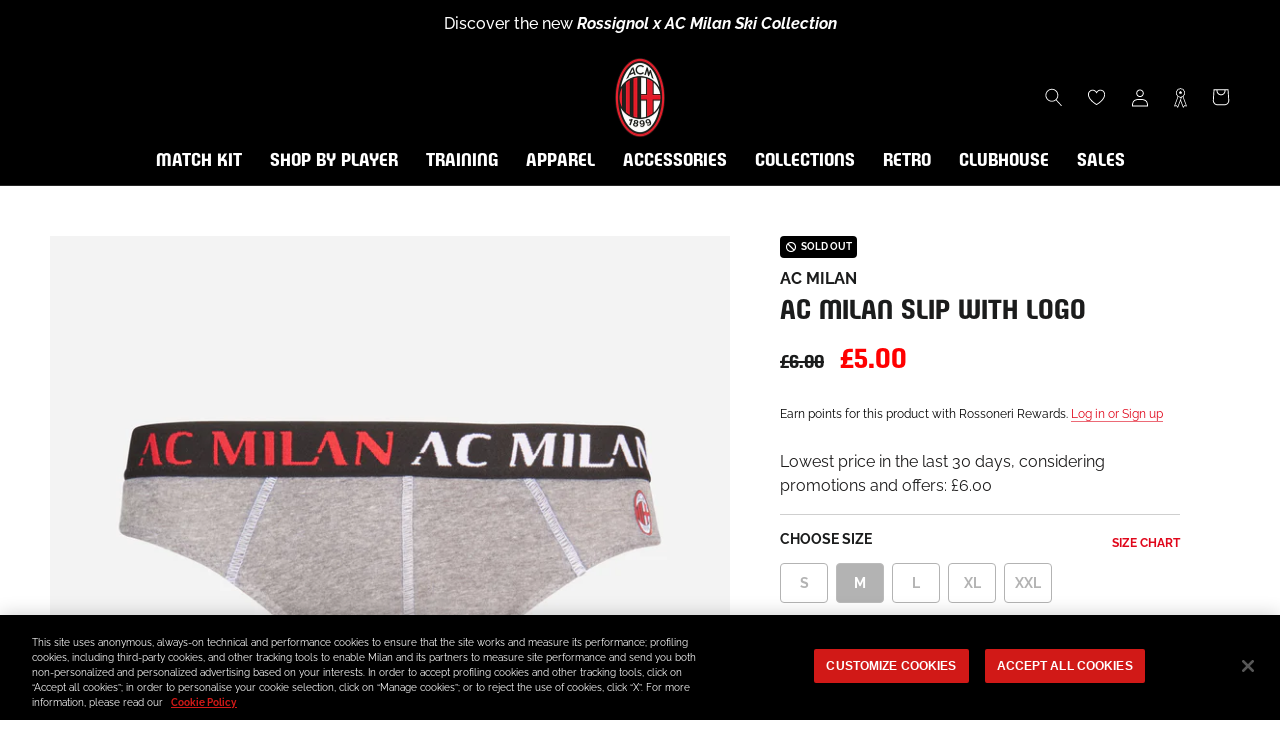

--- FILE ---
content_type: text/html; charset=utf-8
request_url: https://store.acmilan.com/en-gb/products/briefs-b2ymi11051-a08?variant=44064946553070
body_size: 72231
content:
<!doctype html>

<html class="no-js" lang="en">
  <head>
    <link href='https://api.config-security.com/' crossorigin />
    <link href='https://conf.config-security.com/' crossorigin />
    <link href='https://triplewhale-pixel.web.app/' crossorigin />
    <script>
      /* >> TriplePixel :: start*/
      window.TriplePixelData={TripleName:"acmilan-store-it.myshopify.com",ver:"1.9",plat:"SHOPIFY",isHeadless:false},function(W,H,A,L,E,_,B,N){function O(U,T,P,H,R){void 0===R&&(R=!1),H=new XMLHttpRequest,P?(H.open("POST",U,!0),H.setRequestHeader("Content-Type","application/json")):H.open("GET",U,!0),H.send(JSON.stringify(P||{})),H.onreadystatechange=function(){4===H.readyState&&200===H.status?(R=H.responseText,U.includes(".txt")?eval(R):P||(N[B]=R)):(299<H.status||H.status<200)&&T&&!R&&(R=!0,O(U,T-1,P))}}if(N=window,!N[H+"sn"]){N[H+"sn"]=1;try{A.setItem(H,1+(0|A.getItem(H)||0)),(E=JSON.parse(A.getItem(H+"U")||"[]")).push(location.href),A.setItem(H+"U",JSON.stringify(E))}catch(e){}var i,m,p;A.getItem('"!nC`')||(_=A,A=N,A[H]||(L=function(){return Date.now().toString(36)+"_"+Math.random().toString(36)},E=A[H]=function(t,e){return"State"==t?E.s:(W=L(),(E._q=E._q||[]).push([W,t,e]),W)},E.s="Installed",E._q=[],E.ch=W,B="configSecurityConfModel",N[B]=1,O("https://conf.config-security.com/model",5),i=L(),m=A[atob("c2NyZWVu")],_.setItem("di_pmt_wt",i),p={id:i,action:"profile",avatar:_.getItem("auth-security_rand_salt_"),time:m[atob("d2lkdGg=")]+":"+m[atob("aGVpZ2h0")],host:A.TriplePixelData.TripleName,url:window.location.href,ref:document.referrer,ver:window.TriplePixelData.ver},O("https://api.config-security.com/",5,p),O("https://triplewhale-pixel.web.app/dot1.9.txt",5)))}}("","TriplePixel",localStorage);
      /* << TriplePixel :: end*/
    </script>
    
<!-- SEO - All in One -->
<title>AC MILAN SLIP WITH LOGO | AC Milan Store</title>
<meta name="description" content="Buy AC MILAN SLIP WITH LOGO on the official AC Milan online store and discover the entire collection. Fast shipping worldwide! " /> 
<meta name="robots" content="index,follow" />

 
<script type="application/ld+json">
{
	"@context": "http://schema.org",
	"@type": "Organization",
	"url": "http://store.acmilan.com"}
</script> 
<script type="application/ld+json">
{
   "@context": "http://schema.org",
   "@type": "WebSite",
   "url": "https://store.acmilan.com/",
   "potentialAction": {
     "@type": "SearchAction",
     "target": "https://store.acmilan.com/search?q={search_term_string}",
     "query-input": "required name=search_term_string"
   }
}
</script> 
<script>
  var metafield = ''.replace(/(\r\n|\n|\r)/gm, "");
  var txt = document.createElement("textarea");
  txt.innerHTML = metafield;
  var rate = ''
  if (metafield){
    metafield = JSON.parse(txt.value);
    rate = metafield["reviews"]["recent"][0]["star_rating"];
  }

var spProductSchemaJson = {
	"@context": "http://schema.org",
	"@type": "Product",
    "brand": {
		"@type": "Brand",
		"name": "AC Milan"
	},
	"@id" : "https:\/\/store.acmilan.com\/en-gb\/products\/briefs-b2ymi11051-a08",
	"sku": "B2YMI11051-A08-00M",
	"description": "Buy AC MILAN SLIP WITH LOGO on the official AC Milan online store and discover the entire collection. Fast shipping worldwide! ",
	"url": "https:\/\/store.acmilan.com\/en-gb\/products\/briefs-b2ymi11051-a08",
	"name": "AC MILAN SLIP WITH LOGO","image": "https://store.acmilan.com/cdn/shop/files/B2YMI11051-A08_01_grande.jpg?v=1744422175","offers": {
		"@type": "Offer",
		"url" :"https:\/\/store.acmilan.com\/en-gb\/products\/briefs-b2ymi11051-a08",		
        "image": "https://store.acmilan.com/cdn/shop/files/B2YMI11051-A08_01_grande.jpg?v=1744422175",		
        "sku" :"B2YMI11051-A08-00M",
		"price": "5.00",
		"priceCurrency": "EUR",
		"availability": "OutOfStock"
	}}

  setTimeout(function(){
    var el = document.createElement('script');
    el.type = 'application/ld+json';
    el.text = JSON.stringify(spProductSchemaJson);
    if(document && document.body)document.body.appendChild(el);
  },200);

</script> 
<!-- End - SEO - All in One -->

    <meta charset="utf-8"> 
    <meta http-equiv="X-UA-Compatible" content="IE=edge,chrome=1">
    <meta name="viewport" content="width=device-width, initial-scale=1.0, height=device-height, minimum-scale=1.0, maximum-scale=1.0">
    <meta name="mobile-web-app-capable" content="yes">
    <meta name="apple-mobile-web-app-status-bar-style" content="black-translucent">
    <meta name="theme-color" content="#e0071b">
    <meta name="google-site-verification" content="A7wx4DdDBN0LXKVzfTchlfsyX0VGFWdtInhjYw9WwzU" />
    <meta name="msapplication-TileColor" content="#ffffff">
    <link rel="manifest" href="//store.acmilan.com/cdn/shop/t/3/assets/manifest.json?v=172197980328999236011656435139">
    <link rel="mask-icon" href="//store.acmilan.com/cdn/shop/t/3/assets/safari-pinned-tab.svg?v=57885193189208958261656435139" color="#5bbad5"><link rel="canonical" href="https://store.acmilan.com/en-gb/products/briefs-b2ymi11051-a08"><link rel="shortcut icon" href="//store.acmilan.com/cdn/shop/files/favicon_logo_96x.png?v=1656434862" type="image/png">
      <link rel="apple-touch-icon" sizes="180x180" href="//store.acmilan.com/cdn/shop/files/favicon_logo_180x.png?v=1656434862">
      <link rel="icon" type="image/png" sizes="32x32" href="//store.acmilan.com/cdn/shop/files/favicon_logo_32x.png?v=1656434862">
      <link rel="icon" type="image/png" sizes="16x16" href="//store.acmilan.com/cdn/shop/files/favicon_logo_16x.png?v=1656434862">
      <link rel="icon" type="image/png" sizes="48x48" href="//store.acmilan.com/cdn/shop/files/favicon_logo_48x.png?v=1656434862">
      <link rel="icon" type="image/png" sizes="96x96" href="//store.acmilan.com/cdn/shop/files/favicon_logo_96x.png?v=1656434862"><meta property="og:type" content="product">
  <meta property="og:title" content="AC MILAN SLIP WITH LOGO"><meta property="og:image" content="http://store.acmilan.com/cdn/shop/files/B2YMI11051-A08_01.jpg?v=1744422175">
    <meta property="og:image:secure_url" content="https://store.acmilan.com/cdn/shop/files/B2YMI11051-A08_01.jpg?v=1744422175">
    <meta property="og:image:width" content="3000">
    <meta property="og:image:height" content="3000"><meta property="product:price:amount" content="5.00">
  <meta property="product:price:currency" content="GBP"><meta property="og:description" content="Grey slip with official AC Milan logo. - Official AC Milan logo on the left - AC Milan contrast graphics on the elastic - Waist with elastic band CARE Always follow the care instructions on the inner label"><meta property="og:url" content="https://store.acmilan.com/en-gb/products/briefs-b2ymi11051-a08">
<meta property="og:site_name" content="AC Milan Store"><meta name="twitter:card" content="summary"><meta name="twitter:title" content="AC MILAN SLIP WITH LOGO">
  <meta name="twitter:description" content="Grey slip with official AC Milan logo.

- Official AC Milan logo on the left
- AC Milan contrast graphics on the elastic
- Waist with elastic band

CARE
Always follow the care instructions on the inner label">
  <meta name="twitter:image" content="https://store.acmilan.com/cdn/shop/files/B2YMI11051-A08_01_600x600_crop_center.jpg?v=1744422175">
    <style>
  @font-face {  
    font-display: swap;
    font-family: 'Milan Pulse';
    font-style: normal;
    font-weight: 400;
    src: url(//store.acmilan.com/cdn/shop/t/3/assets/MilanPulse-Regular.otf?v=38024972853165425921646153265) format('opentype');
  }

  @font-face {  
    font-display: swap;
    font-family: 'Milan TypeRev';
    font-style: normal;
    font-weight: 400;
    src: url(//store.acmilan.com/cdn/shop/t/3/assets/MilanTypeRev.otf?v=24199448252956094571646832458) format('opentype');
  }

  @font-face{
    font-display: swap;
    font-family: 'Milan Pulse Inline';
    font-style: normal;
    font-weight: 700;
    src: url(//store.acmilan.com/cdn/shop/t/3/assets/MilanPulseInline-Bold.otf?v=106626125265371118801650375879) format('opentype');
  }

  @font-face{
    font-display: swap;
    font-family: 'Milan Type AllCaps';
    font-style: normal;
    font-weight: 400;
    src: url(//store.acmilan.com/cdn/shop/t/3/assets/MilanTypeAllCaps.woff2?v=159197604621368222541721217934) format('woff2'),
      url(//store.acmilan.com/cdn/shop/t/3/assets/MilanTypeAllCaps.ttf?v=11816721503797636521721217929) format('truetype');
  }

  @font-face {  
    font-display: swap;
    font-family: 'Raleway';
    font-style: normal;
    font-weight: 400 700;
    src: url(//store.acmilan.com/cdn/shop/t/3/assets/Raleway-VariableFont_wght.ttf?v=75525938356146412941646153269) format('truetype-variations');
  }
 
  @font-face {  
    font-display: swap;
    font-family: 'Raleway';
    font-style: italic;
    font-weight: 400 700;
    src: url(//store.acmilan.com/cdn/shop/t/3/assets/Raleway-Italic-VariableFont_wght.ttf?v=48048791776400110311646153268) format('truetype-variations');
  }

  :root {
    --heading-font-family : 'Milan Pulse', sans-serif;
    --heading-font-weight : 400;
    --heading-font-style  : 'normal';

    --text-font-family : 'Raleway', sans-serif;
    --text-font-weight : 400;
    --text-font-style  : 'normal';

    --base-text-font-size   : 16px;
    --default-text-font-size: 12px;--background          : #ffffff;
    --background-rgb      : 255, 255, 255;
    --light-background    : #ffffff;
    --light-background-rgb: 255, 255, 255;
    --heading-color       : #1b1c1c;
    --text-color          : #1c1b1b;
    --text-color-rgb      : 28, 27, 27;
    --text-color-light    : #6a6a6a;
    --text-color-light-rgb: 106, 106, 106;
    --link-color          : #6a6a6a;
    --link-color-rgb      : 106, 106, 106;
    --border-color        : #dddddd;
    --border-color-rgb    : 221, 221, 221;

    --button-background    : #e0071b;
    --button-background-rgb: 224, 7, 27;
    --button-text-color    : #ffffff;

    --header-background       : #000000;
    --header-heading-color    : #ffffff;
    --header-light-text-color : #6a6a6a;
    --header-border-color     : #262626;

    --footer-background    : #000000;
    --footer-text-color    : #ffffff;
    --footer-heading-color : #e0071b;
    --footer-border-color  : #262626;

    --navigation-background      : #000000;
    --navigation-background-rgb  : 0, 0, 0;
    --navigation-text-color      : #ffffff;
    --navigation-text-color-light: rgba(255, 255, 255, 0.5);
    --navigation-border-color    : rgba(255, 255, 255, 0.25);

    --newsletter-popup-background     : #000000;
    --newsletter-popup-text-color     : #ffffff;
    --newsletter-popup-text-color-rgb : 255, 255, 255;

    --secondary-elements-background       : #1c1b1b;
    --secondary-elements-background-rgb   : 28, 27, 27;
    --secondary-elements-text-color       : #ffffff;
    --secondary-elements-text-color-light : rgba(255, 255, 255, 0.5);
    --secondary-elements-border-color     : rgba(255, 255, 255, 0.25);

    --product-sale-price-color    : #ff0000;
    --product-sale-price-color-rgb: 255, 0, 0;
    --product-star-rating: #ffa800;

    /* Shopify related variables */
    --payment-terms-background-color: #ffffff;

    /* Pseudo elements translations */
    --loyalty-referral-text: "Copy link";
    --loyalty-back-text: "Back";

    /* Products */

    --horizontal-spacing-four-products-per-row: 60px;
        --horizontal-spacing-two-products-per-row : 60px;

    --vertical-spacing-four-products-per-row: 40px;
        --vertical-spacing-two-products-per-row : 50px;

    /* Animation */
    --drawer-transition-timing: cubic-bezier(0.645, 0.045, 0.355, 1);
    --header-base-height: 80px; /* We set a default for browsers that do not support CSS variables */

    /* Cursors */
    --cursor-zoom-in-svg    : url(//store.acmilan.com/cdn/shop/t/3/assets/cursor-zoom-in.svg?v=164571147417418630041645537343);
    --cursor-zoom-in-2x-svg : url(//store.acmilan.com/cdn/shop/t/3/assets/cursor-zoom-in-2x.svg?v=151676613325814710191645537343);
  }
</style>

<script>
  // IE11 does not have support for CSS variables, so we have to polyfill them
  if (!(((window || {}).CSS || {}).supports && window.CSS.supports('(--a: 0)'))) {
    const script = document.createElement('script');
    script.type = 'text/javascript';
    script.src = 'https://cdn.jsdelivr.net/npm/css-vars-ponyfill@2';
    script.onload = function() {
      cssVars({});
    };

    document.getElementsByTagName('head')[0].appendChild(script);
  }
</script>

    <script>window.performance && window.performance.mark && window.performance.mark('shopify.content_for_header.start');</script><meta name="facebook-domain-verification" content="jlpweyubyehy85u5vhiif6lxxeojfp">
<meta id="shopify-digital-wallet" name="shopify-digital-wallet" content="/61184966894/digital_wallets/dialog">
<meta name="shopify-checkout-api-token" content="93b782576c860108e4bbdedff782065b">
<meta id="in-context-paypal-metadata" data-shop-id="61184966894" data-venmo-supported="false" data-environment="production" data-locale="en_US" data-paypal-v4="true" data-currency="GBP">
<link rel="alternate" hreflang="x-default" href="https://store.acmilan.com/products/briefs-b2ymi11051-a08">
<link rel="alternate" hreflang="en-FR" href="https://store.acmilan.com/en-fr/products/briefs-b2ymi11051-a08">
<link rel="alternate" hreflang="en-MC" href="https://store.acmilan.com/en-fr/products/briefs-b2ymi11051-a08">
<link rel="alternate" hreflang="en-GB" href="https://store.acmilan.com/en-gb/products/briefs-b2ymi11051-a08">
<link rel="alternate" hreflang="en-AT" href="https://store.acmilan.com/en-ne/products/briefs-b2ymi11051-a08">
<link rel="alternate" hreflang="en-AX" href="https://store.acmilan.com/en-ne/products/briefs-b2ymi11051-a08">
<link rel="alternate" hreflang="en-BE" href="https://store.acmilan.com/en-ne/products/briefs-b2ymi11051-a08">
<link rel="alternate" hreflang="en-CH" href="https://store.acmilan.com/en-ne/products/briefs-b2ymi11051-a08">
<link rel="alternate" hreflang="en-DE" href="https://store.acmilan.com/en-ne/products/briefs-b2ymi11051-a08">
<link rel="alternate" hreflang="en-DK" href="https://store.acmilan.com/en-ne/products/briefs-b2ymi11051-a08">
<link rel="alternate" hreflang="en-EE" href="https://store.acmilan.com/en-ne/products/briefs-b2ymi11051-a08">
<link rel="alternate" hreflang="en-FI" href="https://store.acmilan.com/en-ne/products/briefs-b2ymi11051-a08">
<link rel="alternate" hreflang="en-FO" href="https://store.acmilan.com/en-ne/products/briefs-b2ymi11051-a08">
<link rel="alternate" hreflang="en-GL" href="https://store.acmilan.com/en-ne/products/briefs-b2ymi11051-a08">
<link rel="alternate" hreflang="en-IE" href="https://store.acmilan.com/en-ne/products/briefs-b2ymi11051-a08">
<link rel="alternate" hreflang="en-IS" href="https://store.acmilan.com/en-ne/products/briefs-b2ymi11051-a08">
<link rel="alternate" hreflang="en-LI" href="https://store.acmilan.com/en-ne/products/briefs-b2ymi11051-a08">
<link rel="alternate" hreflang="en-LT" href="https://store.acmilan.com/en-ne/products/briefs-b2ymi11051-a08">
<link rel="alternate" hreflang="en-LU" href="https://store.acmilan.com/en-ne/products/briefs-b2ymi11051-a08">
<link rel="alternate" hreflang="en-LV" href="https://store.acmilan.com/en-ne/products/briefs-b2ymi11051-a08">
<link rel="alternate" hreflang="en-NL" href="https://store.acmilan.com/en-ne/products/briefs-b2ymi11051-a08">
<link rel="alternate" hreflang="en-NO" href="https://store.acmilan.com/en-ne/products/briefs-b2ymi11051-a08">
<link rel="alternate" hreflang="en-SE" href="https://store.acmilan.com/en-ne/products/briefs-b2ymi11051-a08">
<link rel="alternate" hreflang="en-AL" href="https://store.acmilan.com/en-ee/products/briefs-b2ymi11051-a08">
<link rel="alternate" hreflang="en-BA" href="https://store.acmilan.com/en-ee/products/briefs-b2ymi11051-a08">
<link rel="alternate" hreflang="en-BG" href="https://store.acmilan.com/en-ee/products/briefs-b2ymi11051-a08">
<link rel="alternate" hreflang="en-CZ" href="https://store.acmilan.com/en-ee/products/briefs-b2ymi11051-a08">
<link rel="alternate" hreflang="en-GE" href="https://store.acmilan.com/en-ee/products/briefs-b2ymi11051-a08">
<link rel="alternate" hreflang="en-HR" href="https://store.acmilan.com/en-ee/products/briefs-b2ymi11051-a08">
<link rel="alternate" hreflang="en-HU" href="https://store.acmilan.com/en-ee/products/briefs-b2ymi11051-a08">
<link rel="alternate" hreflang="en-MD" href="https://store.acmilan.com/en-ee/products/briefs-b2ymi11051-a08">
<link rel="alternate" hreflang="en-ME" href="https://store.acmilan.com/en-ee/products/briefs-b2ymi11051-a08">
<link rel="alternate" hreflang="en-MK" href="https://store.acmilan.com/en-ee/products/briefs-b2ymi11051-a08">
<link rel="alternate" hreflang="en-PL" href="https://store.acmilan.com/en-ee/products/briefs-b2ymi11051-a08">
<link rel="alternate" hreflang="en-RO" href="https://store.acmilan.com/en-ee/products/briefs-b2ymi11051-a08">
<link rel="alternate" hreflang="en-RS" href="https://store.acmilan.com/en-ee/products/briefs-b2ymi11051-a08">
<link rel="alternate" hreflang="en-SI" href="https://store.acmilan.com/en-ee/products/briefs-b2ymi11051-a08">
<link rel="alternate" hreflang="en-SK" href="https://store.acmilan.com/en-ee/products/briefs-b2ymi11051-a08">
<link rel="alternate" hreflang="en-XK" href="https://store.acmilan.com/en-ee/products/briefs-b2ymi11051-a08">
<link rel="alternate" hreflang="en-CA" href="https://store.acmilan.com/en-us/products/briefs-b2ymi11051-a08">
<link rel="alternate" hreflang="en-US" href="https://store.acmilan.com/en-us/products/briefs-b2ymi11051-a08">
<link rel="alternate" hreflang="en-AD" href="https://store.acmilan.com/en-se/products/briefs-b2ymi11051-a08">
<link rel="alternate" hreflang="it-AD" href="https://store.acmilan.com/it-se/products/briefs-b2ymi11051-a08">
<link rel="alternate" hreflang="en-CY" href="https://store.acmilan.com/en-se/products/briefs-b2ymi11051-a08">
<link rel="alternate" hreflang="it-CY" href="https://store.acmilan.com/it-se/products/briefs-b2ymi11051-a08">
<link rel="alternate" hreflang="en-ES" href="https://store.acmilan.com/en-se/products/briefs-b2ymi11051-a08">
<link rel="alternate" hreflang="it-ES" href="https://store.acmilan.com/it-se/products/briefs-b2ymi11051-a08">
<link rel="alternate" hreflang="en-GI" href="https://store.acmilan.com/en-se/products/briefs-b2ymi11051-a08">
<link rel="alternate" hreflang="it-GI" href="https://store.acmilan.com/it-se/products/briefs-b2ymi11051-a08">
<link rel="alternate" hreflang="en-GR" href="https://store.acmilan.com/en-se/products/briefs-b2ymi11051-a08">
<link rel="alternate" hreflang="it-GR" href="https://store.acmilan.com/it-se/products/briefs-b2ymi11051-a08">
<link rel="alternate" hreflang="en-MT" href="https://store.acmilan.com/en-se/products/briefs-b2ymi11051-a08">
<link rel="alternate" hreflang="it-MT" href="https://store.acmilan.com/it-se/products/briefs-b2ymi11051-a08">
<link rel="alternate" hreflang="en-PT" href="https://store.acmilan.com/en-se/products/briefs-b2ymi11051-a08">
<link rel="alternate" hreflang="it-PT" href="https://store.acmilan.com/it-se/products/briefs-b2ymi11051-a08">
<link rel="alternate" hreflang="en-SM" href="https://store.acmilan.com/en-se/products/briefs-b2ymi11051-a08">
<link rel="alternate" hreflang="it-SM" href="https://store.acmilan.com/it-se/products/briefs-b2ymi11051-a08">
<link rel="alternate" hreflang="en-JP" href="https://store.acmilan.com/en-jp/products/briefs-b2ymi11051-a08">
<link rel="alternate" hreflang="en-CN" href="https://store.acmilan.com/en-cn/products/briefs-b2ymi11051-a08">
<link rel="alternate" hreflang="en-AU" href="https://store.acmilan.com/en-au/products/briefs-b2ymi11051-a08">
<link rel="alternate" hreflang="en-CK" href="https://store.acmilan.com/en-au/products/briefs-b2ymi11051-a08">
<link rel="alternate" hreflang="en-FJ" href="https://store.acmilan.com/en-au/products/briefs-b2ymi11051-a08">
<link rel="alternate" hreflang="en-KI" href="https://store.acmilan.com/en-au/products/briefs-b2ymi11051-a08">
<link rel="alternate" hreflang="en-NC" href="https://store.acmilan.com/en-au/products/briefs-b2ymi11051-a08">
<link rel="alternate" hreflang="en-NF" href="https://store.acmilan.com/en-au/products/briefs-b2ymi11051-a08">
<link rel="alternate" hreflang="en-NR" href="https://store.acmilan.com/en-au/products/briefs-b2ymi11051-a08">
<link rel="alternate" hreflang="en-NU" href="https://store.acmilan.com/en-au/products/briefs-b2ymi11051-a08">
<link rel="alternate" hreflang="en-NZ" href="https://store.acmilan.com/en-au/products/briefs-b2ymi11051-a08">
<link rel="alternate" hreflang="en-PF" href="https://store.acmilan.com/en-au/products/briefs-b2ymi11051-a08">
<link rel="alternate" hreflang="en-PG" href="https://store.acmilan.com/en-au/products/briefs-b2ymi11051-a08">
<link rel="alternate" hreflang="en-PN" href="https://store.acmilan.com/en-au/products/briefs-b2ymi11051-a08">
<link rel="alternate" hreflang="en-SB" href="https://store.acmilan.com/en-au/products/briefs-b2ymi11051-a08">
<link rel="alternate" hreflang="en-TK" href="https://store.acmilan.com/en-au/products/briefs-b2ymi11051-a08">
<link rel="alternate" hreflang="en-TL" href="https://store.acmilan.com/en-au/products/briefs-b2ymi11051-a08">
<link rel="alternate" hreflang="en-TO" href="https://store.acmilan.com/en-au/products/briefs-b2ymi11051-a08">
<link rel="alternate" hreflang="en-TV" href="https://store.acmilan.com/en-au/products/briefs-b2ymi11051-a08">
<link rel="alternate" hreflang="en-VU" href="https://store.acmilan.com/en-au/products/briefs-b2ymi11051-a08">
<link rel="alternate" hreflang="en-WF" href="https://store.acmilan.com/en-au/products/briefs-b2ymi11051-a08">
<link rel="alternate" hreflang="en-WS" href="https://store.acmilan.com/en-au/products/briefs-b2ymi11051-a08">
<link rel="alternate" hreflang="en-AG" href="https://store.acmilan.com/en-la/products/briefs-b2ymi11051-a08">
<link rel="alternate" hreflang="en-AI" href="https://store.acmilan.com/en-la/products/briefs-b2ymi11051-a08">
<link rel="alternate" hreflang="en-AR" href="https://store.acmilan.com/en-la/products/briefs-b2ymi11051-a08">
<link rel="alternate" hreflang="en-AW" href="https://store.acmilan.com/en-la/products/briefs-b2ymi11051-a08">
<link rel="alternate" hreflang="en-BB" href="https://store.acmilan.com/en-la/products/briefs-b2ymi11051-a08">
<link rel="alternate" hreflang="en-BM" href="https://store.acmilan.com/en-la/products/briefs-b2ymi11051-a08">
<link rel="alternate" hreflang="en-BO" href="https://store.acmilan.com/en-la/products/briefs-b2ymi11051-a08">
<link rel="alternate" hreflang="en-BR" href="https://store.acmilan.com/en-la/products/briefs-b2ymi11051-a08">
<link rel="alternate" hreflang="en-BS" href="https://store.acmilan.com/en-la/products/briefs-b2ymi11051-a08">
<link rel="alternate" hreflang="en-BZ" href="https://store.acmilan.com/en-la/products/briefs-b2ymi11051-a08">
<link rel="alternate" hreflang="en-CL" href="https://store.acmilan.com/en-la/products/briefs-b2ymi11051-a08">
<link rel="alternate" hreflang="en-CO" href="https://store.acmilan.com/en-la/products/briefs-b2ymi11051-a08">
<link rel="alternate" hreflang="en-CR" href="https://store.acmilan.com/en-la/products/briefs-b2ymi11051-a08">
<link rel="alternate" hreflang="en-DM" href="https://store.acmilan.com/en-la/products/briefs-b2ymi11051-a08">
<link rel="alternate" hreflang="en-DO" href="https://store.acmilan.com/en-la/products/briefs-b2ymi11051-a08">
<link rel="alternate" hreflang="en-EC" href="https://store.acmilan.com/en-la/products/briefs-b2ymi11051-a08">
<link rel="alternate" hreflang="en-FK" href="https://store.acmilan.com/en-la/products/briefs-b2ymi11051-a08">
<link rel="alternate" hreflang="en-GD" href="https://store.acmilan.com/en-la/products/briefs-b2ymi11051-a08">
<link rel="alternate" hreflang="en-GT" href="https://store.acmilan.com/en-la/products/briefs-b2ymi11051-a08">
<link rel="alternate" hreflang="en-GY" href="https://store.acmilan.com/en-la/products/briefs-b2ymi11051-a08">
<link rel="alternate" hreflang="en-HN" href="https://store.acmilan.com/en-la/products/briefs-b2ymi11051-a08">
<link rel="alternate" hreflang="en-HT" href="https://store.acmilan.com/en-la/products/briefs-b2ymi11051-a08">
<link rel="alternate" hreflang="en-JM" href="https://store.acmilan.com/en-la/products/briefs-b2ymi11051-a08">
<link rel="alternate" hreflang="en-KN" href="https://store.acmilan.com/en-la/products/briefs-b2ymi11051-a08">
<link rel="alternate" hreflang="en-KY" href="https://store.acmilan.com/en-la/products/briefs-b2ymi11051-a08">
<link rel="alternate" hreflang="en-LC" href="https://store.acmilan.com/en-la/products/briefs-b2ymi11051-a08">
<link rel="alternate" hreflang="en-MF" href="https://store.acmilan.com/en-la/products/briefs-b2ymi11051-a08">
<link rel="alternate" hreflang="en-MS" href="https://store.acmilan.com/en-la/products/briefs-b2ymi11051-a08">
<link rel="alternate" hreflang="en-MX" href="https://store.acmilan.com/en-la/products/briefs-b2ymi11051-a08">
<link rel="alternate" hreflang="en-NI" href="https://store.acmilan.com/en-la/products/briefs-b2ymi11051-a08">
<link rel="alternate" hreflang="en-PA" href="https://store.acmilan.com/en-la/products/briefs-b2ymi11051-a08">
<link rel="alternate" hreflang="en-PE" href="https://store.acmilan.com/en-la/products/briefs-b2ymi11051-a08">
<link rel="alternate" hreflang="en-PY" href="https://store.acmilan.com/en-la/products/briefs-b2ymi11051-a08">
<link rel="alternate" hreflang="en-SR" href="https://store.acmilan.com/en-la/products/briefs-b2ymi11051-a08">
<link rel="alternate" hreflang="en-SV" href="https://store.acmilan.com/en-la/products/briefs-b2ymi11051-a08">
<link rel="alternate" hreflang="en-TC" href="https://store.acmilan.com/en-la/products/briefs-b2ymi11051-a08">
<link rel="alternate" hreflang="en-TT" href="https://store.acmilan.com/en-la/products/briefs-b2ymi11051-a08">
<link rel="alternate" hreflang="en-UY" href="https://store.acmilan.com/en-la/products/briefs-b2ymi11051-a08">
<link rel="alternate" hreflang="en-VC" href="https://store.acmilan.com/en-la/products/briefs-b2ymi11051-a08">
<link rel="alternate" hreflang="en-VE" href="https://store.acmilan.com/en-la/products/briefs-b2ymi11051-a08">
<link rel="alternate" hreflang="en-VG" href="https://store.acmilan.com/en-la/products/briefs-b2ymi11051-a08">
<link rel="alternate" hreflang="en-AE" href="https://store.acmilan.com/en-me/products/briefs-b2ymi11051-a08">
<link rel="alternate" hreflang="en-AF" href="https://store.acmilan.com/en-me/products/briefs-b2ymi11051-a08">
<link rel="alternate" hreflang="en-AM" href="https://store.acmilan.com/en-me/products/briefs-b2ymi11051-a08">
<link rel="alternate" hreflang="en-AO" href="https://store.acmilan.com/en-me/products/briefs-b2ymi11051-a08">
<link rel="alternate" hreflang="en-AZ" href="https://store.acmilan.com/en-me/products/briefs-b2ymi11051-a08">
<link rel="alternate" hreflang="en-BD" href="https://store.acmilan.com/en-me/products/briefs-b2ymi11051-a08">
<link rel="alternate" hreflang="en-BF" href="https://store.acmilan.com/en-me/products/briefs-b2ymi11051-a08">
<link rel="alternate" hreflang="en-BH" href="https://store.acmilan.com/en-me/products/briefs-b2ymi11051-a08">
<link rel="alternate" hreflang="en-BI" href="https://store.acmilan.com/en-me/products/briefs-b2ymi11051-a08">
<link rel="alternate" hreflang="en-BJ" href="https://store.acmilan.com/en-me/products/briefs-b2ymi11051-a08">
<link rel="alternate" hreflang="en-BL" href="https://store.acmilan.com/en-me/products/briefs-b2ymi11051-a08">
<link rel="alternate" hreflang="en-BT" href="https://store.acmilan.com/en-me/products/briefs-b2ymi11051-a08">
<link rel="alternate" hreflang="en-BW" href="https://store.acmilan.com/en-me/products/briefs-b2ymi11051-a08">
<link rel="alternate" hreflang="en-CD" href="https://store.acmilan.com/en-me/products/briefs-b2ymi11051-a08">
<link rel="alternate" hreflang="en-CF" href="https://store.acmilan.com/en-me/products/briefs-b2ymi11051-a08">
<link rel="alternate" hreflang="en-CG" href="https://store.acmilan.com/en-me/products/briefs-b2ymi11051-a08">
<link rel="alternate" hreflang="en-CI" href="https://store.acmilan.com/en-me/products/briefs-b2ymi11051-a08">
<link rel="alternate" hreflang="en-CM" href="https://store.acmilan.com/en-me/products/briefs-b2ymi11051-a08">
<link rel="alternate" hreflang="en-CV" href="https://store.acmilan.com/en-me/products/briefs-b2ymi11051-a08">
<link rel="alternate" hreflang="en-CW" href="https://store.acmilan.com/en-me/products/briefs-b2ymi11051-a08">
<link rel="alternate" hreflang="en-DJ" href="https://store.acmilan.com/en-me/products/briefs-b2ymi11051-a08">
<link rel="alternate" hreflang="en-DZ" href="https://store.acmilan.com/en-me/products/briefs-b2ymi11051-a08">
<link rel="alternate" hreflang="en-EG" href="https://store.acmilan.com/en-me/products/briefs-b2ymi11051-a08">
<link rel="alternate" hreflang="en-EH" href="https://store.acmilan.com/en-me/products/briefs-b2ymi11051-a08">
<link rel="alternate" hreflang="en-ER" href="https://store.acmilan.com/en-me/products/briefs-b2ymi11051-a08">
<link rel="alternate" hreflang="en-ET" href="https://store.acmilan.com/en-me/products/briefs-b2ymi11051-a08">
<link rel="alternate" hreflang="en-GA" href="https://store.acmilan.com/en-me/products/briefs-b2ymi11051-a08">
<link rel="alternate" hreflang="en-GF" href="https://store.acmilan.com/en-me/products/briefs-b2ymi11051-a08">
<link rel="alternate" hreflang="en-GG" href="https://store.acmilan.com/en-me/products/briefs-b2ymi11051-a08">
<link rel="alternate" hreflang="en-GH" href="https://store.acmilan.com/en-me/products/briefs-b2ymi11051-a08">
<link rel="alternate" hreflang="en-GM" href="https://store.acmilan.com/en-me/products/briefs-b2ymi11051-a08">
<link rel="alternate" hreflang="en-GN" href="https://store.acmilan.com/en-me/products/briefs-b2ymi11051-a08">
<link rel="alternate" hreflang="en-GP" href="https://store.acmilan.com/en-me/products/briefs-b2ymi11051-a08">
<link rel="alternate" hreflang="en-GQ" href="https://store.acmilan.com/en-me/products/briefs-b2ymi11051-a08">
<link rel="alternate" hreflang="en-GW" href="https://store.acmilan.com/en-me/products/briefs-b2ymi11051-a08">
<link rel="alternate" hreflang="en-HK" href="https://store.acmilan.com/en-me/products/briefs-b2ymi11051-a08">
<link rel="alternate" hreflang="en-ID" href="https://store.acmilan.com/en-me/products/briefs-b2ymi11051-a08">
<link rel="alternate" hreflang="en-IL" href="https://store.acmilan.com/en-me/products/briefs-b2ymi11051-a08">
<link rel="alternate" hreflang="en-IN" href="https://store.acmilan.com/en-me/products/briefs-b2ymi11051-a08">
<link rel="alternate" hreflang="en-IQ" href="https://store.acmilan.com/en-me/products/briefs-b2ymi11051-a08">
<link rel="alternate" hreflang="en-JE" href="https://store.acmilan.com/en-me/products/briefs-b2ymi11051-a08">
<link rel="alternate" hreflang="en-JO" href="https://store.acmilan.com/en-me/products/briefs-b2ymi11051-a08">
<link rel="alternate" hreflang="en-KE" href="https://store.acmilan.com/en-me/products/briefs-b2ymi11051-a08">
<link rel="alternate" hreflang="en-KG" href="https://store.acmilan.com/en-me/products/briefs-b2ymi11051-a08">
<link rel="alternate" hreflang="en-KH" href="https://store.acmilan.com/en-me/products/briefs-b2ymi11051-a08">
<link rel="alternate" hreflang="en-KM" href="https://store.acmilan.com/en-me/products/briefs-b2ymi11051-a08">
<link rel="alternate" hreflang="en-KR" href="https://store.acmilan.com/en-me/products/briefs-b2ymi11051-a08">
<link rel="alternate" hreflang="en-KW" href="https://store.acmilan.com/en-me/products/briefs-b2ymi11051-a08">
<link rel="alternate" hreflang="en-KZ" href="https://store.acmilan.com/en-me/products/briefs-b2ymi11051-a08">
<link rel="alternate" hreflang="en-LA" href="https://store.acmilan.com/en-me/products/briefs-b2ymi11051-a08">
<link rel="alternate" hreflang="en-LB" href="https://store.acmilan.com/en-me/products/briefs-b2ymi11051-a08">
<link rel="alternate" hreflang="en-LK" href="https://store.acmilan.com/en-me/products/briefs-b2ymi11051-a08">
<link rel="alternate" hreflang="en-LR" href="https://store.acmilan.com/en-me/products/briefs-b2ymi11051-a08">
<link rel="alternate" hreflang="en-LS" href="https://store.acmilan.com/en-me/products/briefs-b2ymi11051-a08">
<link rel="alternate" hreflang="en-LY" href="https://store.acmilan.com/en-me/products/briefs-b2ymi11051-a08">
<link rel="alternate" hreflang="en-MA" href="https://store.acmilan.com/en-me/products/briefs-b2ymi11051-a08">
<link rel="alternate" hreflang="en-MG" href="https://store.acmilan.com/en-me/products/briefs-b2ymi11051-a08">
<link rel="alternate" hreflang="en-ML" href="https://store.acmilan.com/en-me/products/briefs-b2ymi11051-a08">
<link rel="alternate" hreflang="en-MM" href="https://store.acmilan.com/en-me/products/briefs-b2ymi11051-a08">
<link rel="alternate" hreflang="en-MN" href="https://store.acmilan.com/en-me/products/briefs-b2ymi11051-a08">
<link rel="alternate" hreflang="en-MO" href="https://store.acmilan.com/en-me/products/briefs-b2ymi11051-a08">
<link rel="alternate" hreflang="en-MQ" href="https://store.acmilan.com/en-me/products/briefs-b2ymi11051-a08">
<link rel="alternate" hreflang="en-MR" href="https://store.acmilan.com/en-me/products/briefs-b2ymi11051-a08">
<link rel="alternate" hreflang="en-MU" href="https://store.acmilan.com/en-me/products/briefs-b2ymi11051-a08">
<link rel="alternate" hreflang="en-MW" href="https://store.acmilan.com/en-me/products/briefs-b2ymi11051-a08">
<link rel="alternate" hreflang="en-MY" href="https://store.acmilan.com/en-me/products/briefs-b2ymi11051-a08">
<link rel="alternate" hreflang="en-MZ" href="https://store.acmilan.com/en-me/products/briefs-b2ymi11051-a08">
<link rel="alternate" hreflang="en-NA" href="https://store.acmilan.com/en-me/products/briefs-b2ymi11051-a08">
<link rel="alternate" hreflang="en-NE" href="https://store.acmilan.com/en-me/products/briefs-b2ymi11051-a08">
<link rel="alternate" hreflang="en-NG" href="https://store.acmilan.com/en-me/products/briefs-b2ymi11051-a08">
<link rel="alternate" hreflang="en-NP" href="https://store.acmilan.com/en-me/products/briefs-b2ymi11051-a08">
<link rel="alternate" hreflang="en-OM" href="https://store.acmilan.com/en-me/products/briefs-b2ymi11051-a08">
<link rel="alternate" hreflang="en-PH" href="https://store.acmilan.com/en-me/products/briefs-b2ymi11051-a08">
<link rel="alternate" hreflang="en-PK" href="https://store.acmilan.com/en-me/products/briefs-b2ymi11051-a08">
<link rel="alternate" hreflang="en-PS" href="https://store.acmilan.com/en-me/products/briefs-b2ymi11051-a08">
<link rel="alternate" hreflang="en-QA" href="https://store.acmilan.com/en-me/products/briefs-b2ymi11051-a08">
<link rel="alternate" hreflang="en-RE" href="https://store.acmilan.com/en-me/products/briefs-b2ymi11051-a08">
<link rel="alternate" hreflang="en-RW" href="https://store.acmilan.com/en-me/products/briefs-b2ymi11051-a08">
<link rel="alternate" hreflang="en-SA" href="https://store.acmilan.com/en-me/products/briefs-b2ymi11051-a08">
<link rel="alternate" hreflang="en-SC" href="https://store.acmilan.com/en-me/products/briefs-b2ymi11051-a08">
<link rel="alternate" hreflang="en-SD" href="https://store.acmilan.com/en-me/products/briefs-b2ymi11051-a08">
<link rel="alternate" hreflang="en-SG" href="https://store.acmilan.com/en-me/products/briefs-b2ymi11051-a08">
<link rel="alternate" hreflang="en-SH" href="https://store.acmilan.com/en-me/products/briefs-b2ymi11051-a08">
<link rel="alternate" hreflang="en-SL" href="https://store.acmilan.com/en-me/products/briefs-b2ymi11051-a08">
<link rel="alternate" hreflang="en-SN" href="https://store.acmilan.com/en-me/products/briefs-b2ymi11051-a08">
<link rel="alternate" hreflang="en-SO" href="https://store.acmilan.com/en-me/products/briefs-b2ymi11051-a08">
<link rel="alternate" hreflang="en-SS" href="https://store.acmilan.com/en-me/products/briefs-b2ymi11051-a08">
<link rel="alternate" hreflang="en-ST" href="https://store.acmilan.com/en-me/products/briefs-b2ymi11051-a08">
<link rel="alternate" hreflang="en-SX" href="https://store.acmilan.com/en-me/products/briefs-b2ymi11051-a08">
<link rel="alternate" hreflang="en-SZ" href="https://store.acmilan.com/en-me/products/briefs-b2ymi11051-a08">
<link rel="alternate" hreflang="en-TD" href="https://store.acmilan.com/en-me/products/briefs-b2ymi11051-a08">
<link rel="alternate" hreflang="en-TF" href="https://store.acmilan.com/en-me/products/briefs-b2ymi11051-a08">
<link rel="alternate" hreflang="en-TG" href="https://store.acmilan.com/en-me/products/briefs-b2ymi11051-a08">
<link rel="alternate" hreflang="en-TH" href="https://store.acmilan.com/en-me/products/briefs-b2ymi11051-a08">
<link rel="alternate" hreflang="en-TJ" href="https://store.acmilan.com/en-me/products/briefs-b2ymi11051-a08">
<link rel="alternate" hreflang="en-TM" href="https://store.acmilan.com/en-me/products/briefs-b2ymi11051-a08">
<link rel="alternate" hreflang="en-TN" href="https://store.acmilan.com/en-me/products/briefs-b2ymi11051-a08">
<link rel="alternate" hreflang="en-TR" href="https://store.acmilan.com/en-me/products/briefs-b2ymi11051-a08">
<link rel="alternate" hreflang="en-TW" href="https://store.acmilan.com/en-me/products/briefs-b2ymi11051-a08">
<link rel="alternate" hreflang="en-TZ" href="https://store.acmilan.com/en-me/products/briefs-b2ymi11051-a08">
<link rel="alternate" hreflang="en-UG" href="https://store.acmilan.com/en-me/products/briefs-b2ymi11051-a08">
<link rel="alternate" hreflang="en-UZ" href="https://store.acmilan.com/en-me/products/briefs-b2ymi11051-a08">
<link rel="alternate" hreflang="en-VN" href="https://store.acmilan.com/en-me/products/briefs-b2ymi11051-a08">
<link rel="alternate" hreflang="en-YE" href="https://store.acmilan.com/en-me/products/briefs-b2ymi11051-a08">
<link rel="alternate" hreflang="en-YT" href="https://store.acmilan.com/en-me/products/briefs-b2ymi11051-a08">
<link rel="alternate" hreflang="en-ZA" href="https://store.acmilan.com/en-me/products/briefs-b2ymi11051-a08">
<link rel="alternate" hreflang="en-ZM" href="https://store.acmilan.com/en-me/products/briefs-b2ymi11051-a08">
<link rel="alternate" hreflang="en-ZW" href="https://store.acmilan.com/en-me/products/briefs-b2ymi11051-a08">
<link rel="alternate" hreflang="it-IT" href="https://store.acmilan.com/products/briefs-b2ymi11051-a08">
<link rel="alternate" hreflang="en-IT" href="https://store.acmilan.com/en/products/briefs-b2ymi11051-a08">
<link rel="alternate" type="application/json+oembed" href="https://store.acmilan.com/en-gb/products/briefs-b2ymi11051-a08.oembed">
<script async="async" src="/checkouts/internal/preloads.js?locale=en-GB"></script>
<script id="apple-pay-shop-capabilities" type="application/json">{"shopId":61184966894,"countryCode":"IT","currencyCode":"GBP","merchantCapabilities":["supports3DS"],"merchantId":"gid:\/\/shopify\/Shop\/61184966894","merchantName":"AC Milan Store","requiredBillingContactFields":["postalAddress","email","phone"],"requiredShippingContactFields":["postalAddress","email","phone"],"shippingType":"shipping","supportedNetworks":["visa","maestro","masterCard","amex"],"total":{"type":"pending","label":"AC Milan Store","amount":"1.00"},"shopifyPaymentsEnabled":true,"supportsSubscriptions":true}</script>
<script id="shopify-features" type="application/json">{"accessToken":"93b782576c860108e4bbdedff782065b","betas":["rich-media-storefront-analytics"],"domain":"store.acmilan.com","predictiveSearch":true,"shopId":61184966894,"locale":"en"}</script>
<script>var Shopify = Shopify || {};
Shopify.shop = "acmilan-store-it.myshopify.com";
Shopify.locale = "en";
Shopify.currency = {"active":"GBP","rate":"0.88949814"};
Shopify.country = "GB";
Shopify.theme = {"name":"[PRODUCTION] AC Milan","id":130956329198,"schema_name":"Prestige","schema_version":"5.7.0","theme_store_id":855,"role":"main"};
Shopify.theme.handle = "null";
Shopify.theme.style = {"id":null,"handle":null};
Shopify.cdnHost = "store.acmilan.com/cdn";
Shopify.routes = Shopify.routes || {};
Shopify.routes.root = "/en-gb/";</script>
<script type="module">!function(o){(o.Shopify=o.Shopify||{}).modules=!0}(window);</script>
<script>!function(o){function n(){var o=[];function n(){o.push(Array.prototype.slice.apply(arguments))}return n.q=o,n}var t=o.Shopify=o.Shopify||{};t.loadFeatures=n(),t.autoloadFeatures=n()}(window);</script>
<script id="shop-js-analytics" type="application/json">{"pageType":"product"}</script>
<script defer="defer" async type="module" src="//store.acmilan.com/cdn/shopifycloud/shop-js/modules/v2/client.init-shop-cart-sync_BdyHc3Nr.en.esm.js"></script>
<script defer="defer" async type="module" src="//store.acmilan.com/cdn/shopifycloud/shop-js/modules/v2/chunk.common_Daul8nwZ.esm.js"></script>
<script type="module">
  await import("//store.acmilan.com/cdn/shopifycloud/shop-js/modules/v2/client.init-shop-cart-sync_BdyHc3Nr.en.esm.js");
await import("//store.acmilan.com/cdn/shopifycloud/shop-js/modules/v2/chunk.common_Daul8nwZ.esm.js");

  window.Shopify.SignInWithShop?.initShopCartSync?.({"fedCMEnabled":true,"windoidEnabled":true});

</script>
<script>(function() {
  var isLoaded = false;
  function asyncLoad() {
    if (isLoaded) return;
    isLoaded = true;
    var urls = ["\/\/cdn.shopify.com\/proxy\/6caab5c76ecdfdccc9aec242853aa3fcde7094a5064c7f290b34397ce4e5a873\/static.photoslurp.com\/widget\/v3\/loader.js?shop=acmilan-store-it.myshopify.com\u0026sp-cache-control=cHVibGljLCBtYXgtYWdlPTkwMA"];
    for (var i = 0; i < urls.length; i++) {
      var s = document.createElement('script');
      s.type = 'text/javascript';
      s.async = true;
      s.src = urls[i];
      var x = document.getElementsByTagName('script')[0];
      x.parentNode.insertBefore(s, x);
    }
  };
  if(window.attachEvent) {
    window.attachEvent('onload', asyncLoad);
  } else {
    window.addEventListener('load', asyncLoad, false);
  }
})();</script>
<script id="__st">var __st={"a":61184966894,"offset":3600,"reqid":"433ff3ea-b088-4359-80aa-62b9606efa79-1768973850","pageurl":"store.acmilan.com\/en-gb\/products\/briefs-b2ymi11051-a08?variant=44064946553070","u":"fafe5eb0e7fa","p":"product","rtyp":"product","rid":8025942229230};</script>
<script>window.ShopifyPaypalV4VisibilityTracking = true;</script>
<script id="captcha-bootstrap">!function(){'use strict';const t='contact',e='account',n='new_comment',o=[[t,t],['blogs',n],['comments',n],[t,'customer']],c=[[e,'customer_login'],[e,'guest_login'],[e,'recover_customer_password'],[e,'create_customer']],r=t=>t.map((([t,e])=>`form[action*='/${t}']:not([data-nocaptcha='true']) input[name='form_type'][value='${e}']`)).join(','),a=t=>()=>t?[...document.querySelectorAll(t)].map((t=>t.form)):[];function s(){const t=[...o],e=r(t);return a(e)}const i='password',u='form_key',d=['recaptcha-v3-token','g-recaptcha-response','h-captcha-response',i],f=()=>{try{return window.sessionStorage}catch{return}},m='__shopify_v',_=t=>t.elements[u];function p(t,e,n=!1){try{const o=window.sessionStorage,c=JSON.parse(o.getItem(e)),{data:r}=function(t){const{data:e,action:n}=t;return t[m]||n?{data:e,action:n}:{data:t,action:n}}(c);for(const[e,n]of Object.entries(r))t.elements[e]&&(t.elements[e].value=n);n&&o.removeItem(e)}catch(o){console.error('form repopulation failed',{error:o})}}const l='form_type',E='cptcha';function T(t){t.dataset[E]=!0}const w=window,h=w.document,L='Shopify',v='ce_forms',y='captcha';let A=!1;((t,e)=>{const n=(g='f06e6c50-85a8-45c8-87d0-21a2b65856fe',I='https://cdn.shopify.com/shopifycloud/storefront-forms-hcaptcha/ce_storefront_forms_captcha_hcaptcha.v1.5.2.iife.js',D={infoText:'Protected by hCaptcha',privacyText:'Privacy',termsText:'Terms'},(t,e,n)=>{const o=w[L][v],c=o.bindForm;if(c)return c(t,g,e,D).then(n);var r;o.q.push([[t,g,e,D],n]),r=I,A||(h.body.append(Object.assign(h.createElement('script'),{id:'captcha-provider',async:!0,src:r})),A=!0)});var g,I,D;w[L]=w[L]||{},w[L][v]=w[L][v]||{},w[L][v].q=[],w[L][y]=w[L][y]||{},w[L][y].protect=function(t,e){n(t,void 0,e),T(t)},Object.freeze(w[L][y]),function(t,e,n,w,h,L){const[v,y,A,g]=function(t,e,n){const i=e?o:[],u=t?c:[],d=[...i,...u],f=r(d),m=r(i),_=r(d.filter((([t,e])=>n.includes(e))));return[a(f),a(m),a(_),s()]}(w,h,L),I=t=>{const e=t.target;return e instanceof HTMLFormElement?e:e&&e.form},D=t=>v().includes(t);t.addEventListener('submit',(t=>{const e=I(t);if(!e)return;const n=D(e)&&!e.dataset.hcaptchaBound&&!e.dataset.recaptchaBound,o=_(e),c=g().includes(e)&&(!o||!o.value);(n||c)&&t.preventDefault(),c&&!n&&(function(t){try{if(!f())return;!function(t){const e=f();if(!e)return;const n=_(t);if(!n)return;const o=n.value;o&&e.removeItem(o)}(t);const e=Array.from(Array(32),(()=>Math.random().toString(36)[2])).join('');!function(t,e){_(t)||t.append(Object.assign(document.createElement('input'),{type:'hidden',name:u})),t.elements[u].value=e}(t,e),function(t,e){const n=f();if(!n)return;const o=[...t.querySelectorAll(`input[type='${i}']`)].map((({name:t})=>t)),c=[...d,...o],r={};for(const[a,s]of new FormData(t).entries())c.includes(a)||(r[a]=s);n.setItem(e,JSON.stringify({[m]:1,action:t.action,data:r}))}(t,e)}catch(e){console.error('failed to persist form',e)}}(e),e.submit())}));const S=(t,e)=>{t&&!t.dataset[E]&&(n(t,e.some((e=>e===t))),T(t))};for(const o of['focusin','change'])t.addEventListener(o,(t=>{const e=I(t);D(e)&&S(e,y())}));const B=e.get('form_key'),M=e.get(l),P=B&&M;t.addEventListener('DOMContentLoaded',(()=>{const t=y();if(P)for(const e of t)e.elements[l].value===M&&p(e,B);[...new Set([...A(),...v().filter((t=>'true'===t.dataset.shopifyCaptcha))])].forEach((e=>S(e,t)))}))}(h,new URLSearchParams(w.location.search),n,t,e,['guest_login'])})(!0,!0)}();</script>
<script integrity="sha256-4kQ18oKyAcykRKYeNunJcIwy7WH5gtpwJnB7kiuLZ1E=" data-source-attribution="shopify.loadfeatures" defer="defer" src="//store.acmilan.com/cdn/shopifycloud/storefront/assets/storefront/load_feature-a0a9edcb.js" crossorigin="anonymous"></script>
<script data-source-attribution="shopify.dynamic_checkout.dynamic.init">var Shopify=Shopify||{};Shopify.PaymentButton=Shopify.PaymentButton||{isStorefrontPortableWallets:!0,init:function(){window.Shopify.PaymentButton.init=function(){};var t=document.createElement("script");t.src="https://store.acmilan.com/cdn/shopifycloud/portable-wallets/latest/portable-wallets.en.js",t.type="module",document.head.appendChild(t)}};
</script>
<script data-source-attribution="shopify.dynamic_checkout.buyer_consent">
  function portableWalletsHideBuyerConsent(e){var t=document.getElementById("shopify-buyer-consent"),n=document.getElementById("shopify-subscription-policy-button");t&&n&&(t.classList.add("hidden"),t.setAttribute("aria-hidden","true"),n.removeEventListener("click",e))}function portableWalletsShowBuyerConsent(e){var t=document.getElementById("shopify-buyer-consent"),n=document.getElementById("shopify-subscription-policy-button");t&&n&&(t.classList.remove("hidden"),t.removeAttribute("aria-hidden"),n.addEventListener("click",e))}window.Shopify?.PaymentButton&&(window.Shopify.PaymentButton.hideBuyerConsent=portableWalletsHideBuyerConsent,window.Shopify.PaymentButton.showBuyerConsent=portableWalletsShowBuyerConsent);
</script>
<script data-source-attribution="shopify.dynamic_checkout.cart.bootstrap">document.addEventListener("DOMContentLoaded",(function(){function t(){return document.querySelector("shopify-accelerated-checkout-cart, shopify-accelerated-checkout")}if(t())Shopify.PaymentButton.init();else{new MutationObserver((function(e,n){t()&&(Shopify.PaymentButton.init(),n.disconnect())})).observe(document.body,{childList:!0,subtree:!0})}}));
</script>
<link id="shopify-accelerated-checkout-styles" rel="stylesheet" media="screen" href="https://store.acmilan.com/cdn/shopifycloud/portable-wallets/latest/accelerated-checkout-backwards-compat.css" crossorigin="anonymous">
<style id="shopify-accelerated-checkout-cart">
        #shopify-buyer-consent {
  margin-top: 1em;
  display: inline-block;
  width: 100%;
}

#shopify-buyer-consent.hidden {
  display: none;
}

#shopify-subscription-policy-button {
  background: none;
  border: none;
  padding: 0;
  text-decoration: underline;
  font-size: inherit;
  cursor: pointer;
}

#shopify-subscription-policy-button::before {
  box-shadow: none;
}

      </style>

<script>window.performance && window.performance.mark && window.performance.mark('shopify.content_for_header.end');</script>


<link href="//store.acmilan.com/cdn/shop/t/3/assets/custom-common.css?v=63686204539162706881766415503" rel="stylesheet" type="text/css" media="all" />
<link href="//store.acmilan.com/cdn/shop/t/3/assets/custom-product.css?v=160020361975894463191761898605" rel="stylesheet" type="text/css" media="all" /><script>// This allows to expose several variables to the global scope, to be used in scripts
      window.theme = {
        pageType: "product",
        moneyFormat: "£{{amount}}",
        moneyWithCurrencyFormat: "£{{amount}} GBP",
        currencyCodeEnabled: false,
        productImageSize: "square",
        searchMode: "product",
        showPageTransition: false,
        showElementStaggering: false,
        showImageZooming: true,
        timeNoReturnWarningStays: 3,
        canonicalUrl: "https://store.acmilan.com/en-gb/products/briefs-b2ymi11051-a08",
        labelsCollapsedDesktop: "false",
        customerTags: "",
      };

      window.routes = {
        rootUrl: "\/en-gb",
        rootUrlWithoutSlash: "\/en-gb",
        cartUrl: "\/en-gb\/cart",
        cartAddUrl: "\/en-gb\/cart\/add",
        cartChangeUrl: "\/en-gb\/cart\/change",
        searchUrl: "\/en-gb\/search",
        productRecommendationsUrl: "\/en-gb\/recommendations\/products"
      };

      window.languages = {
        cartAddNote: "Add Order Note",
        cartEditNote: "Edit Order Note",
        cartAdded: "Product added",
        productImageLoadingError: "This image could not be loaded. Please try to reload the page.",
        productFormAddToCart: "Add to cart",
        productFormAddToCartShort: "\u003csvg class=\"Icon Icon--cart \" role=\"presentation\" viewBox=\"0 0 21 20\"\u003e      \u003cpath fill-rule=\"evenodd\" clip-rule=\"evenodd\" d=\"M5.32499 0.97998H1.84899L1.00199 13.74C0.950722 14.4922 1.05465 15.2468 1.3073 15.9572C1.55996 16.6675 1.95596 17.3183 2.47071 17.8691C2.98545 18.42 3.60795 18.8591 4.29955 19.1593C4.99115 19.4595 5.73707 19.6142 6.49099 19.614H14.609C15.3619 19.6141 16.1069 19.4597 16.7977 19.1602C17.4885 18.8607 18.1104 18.4225 18.625 17.8729C19.1396 17.3233 19.5359 16.6738 19.7892 15.9648C20.0426 15.2558 20.1477 14.5023 20.098 13.751L19.24 0.97998H5.32499ZM5.32499 2.07998H2.88299L2.10199 13.817C2.0613 14.4184 2.14461 15.0217 2.34675 15.5895C2.54888 16.1574 2.86554 16.6777 3.27706 17.1181C3.68859 17.5585 4.18622 17.9096 4.73908 18.1498C5.29193 18.3899 5.88823 18.5138 6.49099 18.514H14.609C15.2127 18.5154 15.8102 18.3925 16.3643 18.153C16.9185 17.9136 17.4174 17.5627 17.8302 17.1221C18.2429 16.6815 18.5605 16.1607 18.7633 15.5921C18.9661 15.0235 19.0497 14.4193 19.009 13.817L18.217 2.07998H15.775V2.77298C15.775 3.45914 15.6398 4.13858 15.3773 4.7725C15.1147 5.40643 14.7298 5.98243 14.2446 6.46761C13.7594 6.9528 13.1834 7.33767 12.5495 7.60025C11.9156 7.86283 11.2361 7.99798 10.55 7.99798C9.86383 7.99798 9.18439 7.86283 8.55047 7.60025C7.91654 7.33767 7.34054 6.9528 6.85536 6.46761C6.37017 5.98243 5.9853 5.40643 5.72272 4.7725C5.46014 4.13858 5.32499 3.45914 5.32499 2.77298V2.07998ZM14.675 2.07998H6.42499V2.77298C6.42499 3.867 6.85958 4.91621 7.63317 5.6898C8.40676 6.46338 9.45597 6.89798 10.55 6.89798C11.644 6.89798 12.6932 6.46338 13.4668 5.6898C14.2404 4.91621 14.675 3.867 14.675 2.77298V2.07998Z\" fill=\"currentColor\"\/\u003e    \u003c\/svg\u003eAdd",
        productFormUnavailable: "Unavailable",
        productFormPreorder: "Preorder",
        productFormSoldOut: "Sold out",
        missing_product: "An error has occurred while adding the product to the cart. Please refresh the page and try again",
        missing_patch: "To purchase please add a back sponsor (free of charge) in customize above. ",
        wrong_font: "Customize your font",
        size_not_selected: "Please select a size",
        productFormEmpty: "To proceed select a back sponsor.",
        wrong_items: "You can\u0026#39;t buy this product on its own, it can only be bought together with other products.",
        productFormForbiddenProductsRemoved: "Sorry but we had to remove some items from your cart because they cannot be bought with products you currently have in your cart: ",
        productFormForbiddenProductBasicRemoved: "Sorry but a problem has occurred. Please try again.",
        productFormSelectCustomization: "You have to select a customization or you have to deselect it",
        shippingEstimatorOneResult: "1 option available:",
        shippingEstimatorMoreResults: "{{count}} options available:",
        shippingEstimatorNoResults: "No shipping could be found",
        missing_customization: "Select a customization",
        customize:"Customize",
        editCustomization:"Edit customization",
        errorAddingProduct: "Sorry, there was a problem adding the product to the cart. Please try again.",
        customizationPrefix: ``,
        customizationSuffix: ``
      };

      window.lazySizesConfig = {
        loadHidden: false,
        hFac: 0.5,
        expFactor: 2,
        ricTimeout: 150,
        lazyClass: 'Image--lazyLoad',
        loadingClass: 'Image--lazyLoading',
        loadedClass: 'Image--lazyLoaded'
      };

      window.free_products = {
        enabled: false,
        condition_type: "product",
        condition_value: 0,
        condition_products: [],
        condition_products_variants_id: [],
        products: [],
        products_variants_id: [],
        hide_price: true,
        expiration_date: "2025-06-01"
      };

      window.localization = {
        iso_code: "GB",
        language: "en"
      };

      window.forbidden_products = "43130783629550|43130783662318|43130783695086|43130783727854|43130783760622|43130840056046|43130840088814|43130840121582|43130840154350|43130840187118|43130825048302|43130825081070|43130825113838|43130825146606|43130825179374|46659514073412|46659514106180|46659514138948|46659514171716|46659514204484|56575703679349|56022700458357|55895591813493|55880277262709|55863570596213|55782564462965|55769172935029|55740187672949|55708676653429|55666360451445|55614215848309|55581080191349|55148695191925|55148695028085|54973244801397|54972544287093|54972529377653|54970915750261|54949079253365|49162994385220|49090849571140|49050838499652|49050457375044|48990837866820|48939201790276|48939197825348|48939195957572|48922564559172|48494536032580|47769820856644|47769820889412|47769820922180|47769820954948|47769820987716|47645260742980|47645260775748|47645260808516|47645260841284|47645260874052|47504752443716|47504752476484|47504752509252|47504752542020|47504752574788|47108015325508|47108015358276|47108015391044|47108015423812|47108015456580|47107997630788|47107997663556|47107997696324|47107997729092|47107997761860|47107996057924|47107996090692|47107996123460|47107996156228|47107996188996|47107995631940|47107995664708|47107995697476|47107995730244|47107995763012|47107992420676|47107992453444|47107992486212|47107992518980|47107992551748|47107991208260|47107991241028|47107991273796|47107991306564|47107991339332|47107990520132|47107990552900|47107990585668|47107990618436|47107990651204|47107989930308|47107989963076|47107989995844|47107990028612|47107990061380|47107989111108|47107989143876|47107989176644|47107989209412|47107989242180|47107952312644|47107952345412|47107952378180|47107952410948|47107952443716|47105310228804|47105310261572|47105310294340|47105310327108|47105310359876|47039306596676|47039306629444|47039306662212|47039306694980|47039306727748|47032800641348|47032800674116|47032800706884|47032800739652|47032800772420|47004361556292|47004361589060|47004361621828|47004361654596|47004361720132|47004081062212|47004081094980|47004081127748|47004081160516|47004081193284|46938162364740|46938162397508|46938162430276|46938162463044|46938162495812|46928271343940|46928271376708|46928271409476|46928271442244|46928271475012|46894151631172|46894151663940|46894151696708|46894151729476|46894151762244|46864546201924|46864546234692|46864546267460|46864546300228|46864546332996|46841437618500|46841437651268|46841437684036|46841437716804|46841437749572|46841436766532|46841436799300|46841436832068|46841436864836|46841436930372|46804465975620|46804466008388|46804466041156|46804466073924|46804466106692|46785746174276|46785746207044|46785746239812|46785746272580|46785746305348|46660510941508|46660510974276|46660511007044|46660511039812|46660511072580|46660510417220|46660510449988|46660510482756|46660510515524|46660510548292|46659524690244|46659524723012|46659524755780|46659524788548|46659524821316|46659524493636|46659524526404|46659524559172|46659524591940|46659524624708|46659512402244|46659512435012|46659512467780|46659512500548|46659512533316|46659511779652|46659511812420|46659511845188|46659511877956|46659511910724|46659511124292|46659511157060|46659511189828|46659511222596|46659511255364|46659501064516|46659501097284|46659501130052|46659501162820|46659501195588|46658879193412|46658879226180|46658879258948|46658879291716|46658879324484|44049137959150|44049137991918|44049138024686|44049138057454|44049138090222|43496038826222|43496038858990|43496038891758|43496038924526|43496038957294|43493831409902|43493831442670|43493831475438|43493831508206|43493831540974|43493675041006|43493675073774|43493675106542|43493675139310|43493675172078|43344330096878|43344330129646|43344330162414|43344330195182|43344330260718|43332901241070|43332901273838|43332901306606|43332901339374|43332901372142|43331133473006|43331133505774|43331133538542|43331133571310|43331133604078|43168803389678|43168803422446|43168803455214|43168803487982|43168803520750|43130820853998|43130820886766|43130820919534|43130820952302|43130820985070|43130818003182|43130818035950|43130818068718|43130818101486|43130818134254|43130817773806|43130817806574|43130817839342|43130817872110|43130817904878|43130809778414|43130809811182|43130809843950|43130809876718|43130809909486|43130785693934|43130785726702|43130785759470|43130785792238|43130785825006|46659513024836|46659513057604|46659513090372|46659513123140|46659513155908|48724380025156|48724380057924|48724380090692|48724380123460|48724380156228|48724380188996|48724380221764|48724380254532|48724380287300|48724380320068|48724380352836|54911910019445|54911910052213|54911910084981|54911910117749|54911910150517|54911910183285|54911910216053|54911910248821|54911910281589|54911910314357|54911910347125|54911911625077|54911911657845|54911911690613|54911911723381|54911911756149|54911911788917|54911911821685|54911911854453|54911911887221|54911911919989|54911911952757|43037147627758|43305783230702|43034566983918|42621252993262|55936078643573|42685355557102|43260535111918|43305783787758|55936079167861|43805820780782|46535136575812|46535136510276|46535136477508|46535136444740|46535136543044|46535136608580";

      document.documentElement.className = document.documentElement.className.replace('no-js', 'js');
      document.documentElement.style.setProperty('--window-height', window.innerHeight + 'px');

      // We do a quick detection of some features (we could use Modernizr but for so little...)
      (function() {
        document.documentElement.className += ((window.CSS && window.CSS.supports('(position: sticky) or (position: -webkit-sticky)')) ? ' supports-sticky' : ' no-supports-sticky');
        document.documentElement.className += (window.matchMedia('(-moz-touch-enabled: 1), (hover: none)')).matches ? ' no-supports-hover' : ' supports-hover';
      }());

      
    </script>

    

    
  <script type="application/ld+json">
  {
    "@context": "http://schema.org",
    "@type": "Product",
    "offers": [{
          "@type": "Offer",
          "name": "S",
          "availability":"https://schema.org/OutOfStock",
          "price": 5.0,
          "priceCurrency": "GBP",
          "priceValidUntil": "2026-01-31","sku": "B2YMI11051-A08-00S","url": "/en-gb/products/briefs-b2ymi11051-a08?variant=44064946520302"
        },
{
          "@type": "Offer",
          "name": "M",
          "availability":"https://schema.org/OutOfStock",
          "price": 5.0,
          "priceCurrency": "GBP",
          "priceValidUntil": "2026-01-31","sku": "B2YMI11051-A08-00M","url": "/en-gb/products/briefs-b2ymi11051-a08?variant=44064946553070"
        },
{
          "@type": "Offer",
          "name": "L",
          "availability":"https://schema.org/OutOfStock",
          "price": 5.0,
          "priceCurrency": "GBP",
          "priceValidUntil": "2026-01-31","sku": "B2YMI11051-A08-00L","url": "/en-gb/products/briefs-b2ymi11051-a08?variant=44064946585838"
        },
{
          "@type": "Offer",
          "name": "XL",
          "availability":"https://schema.org/OutOfStock",
          "price": 5.0,
          "priceCurrency": "GBP",
          "priceValidUntil": "2026-01-31","sku": "B2YMI11051-A08-0XL","url": "/en-gb/products/briefs-b2ymi11051-a08?variant=44064946618606"
        },
{
          "@type": "Offer",
          "name": "XXL",
          "availability":"https://schema.org/OutOfStock",
          "price": 5.0,
          "priceCurrency": "GBP",
          "priceValidUntil": "2026-01-31","sku": "B2YMI11051-A08-XXL","url": "/en-gb/products/briefs-b2ymi11051-a08?variant=44064946651374"
        }
],
      "gtin13": "8056327135156",
      "productId": "8056327135156",
    "brand": {
      "name": "AC Milan"
    },
    "name": "AC MILAN SLIP WITH LOGO",
    "description": "Grey slip with official AC Milan logo.\n\n- Official AC Milan logo on the left\n- AC Milan contrast graphics on the elastic\n- Waist with elastic band\n\nCARE\nAlways follow the care instructions on the inner label",
    "category": "others",
    "url": "/en-gb/products/briefs-b2ymi11051-a08",
    "sku": "B2YMI11051-A08-00M",
    "image": {
      "@type": "ImageObject",
      "url": "https://store.acmilan.com/cdn/shop/files/B2YMI11051-A08_01_1024x.jpg?v=1744422175",
      "image": "https://store.acmilan.com/cdn/shop/files/B2YMI11051-A08_01_1024x.jpg?v=1744422175",
      "name": "AC MILAN SLIP WITH LOGO",
      "width": "1024",
      "height": "1024"
    }
  }
  </script>



  <script type="application/ld+json">
  {
    "@context": "http://schema.org",
    "@type": "BreadcrumbList",
  "itemListElement": [{
      "@type": "ListItem",
      "position": 1,
      "name": "Home",
      "item": "https://store.acmilan.com"
    },{
          "@type": "ListItem",
          "position": 2,
          "name": "AC MILAN SLIP WITH LOGO",
          "item": "https://store.acmilan.com/en-gb/products/briefs-b2ymi11051-a08"
        }]
  }
  </script>


  
  
<script>
        (function(s,t,a,n){s[t]||(s[t]=a,n=s[a]=function(){n.q.push(arguments)},
        n.q=[],n.v=2,n.l=1*new Date)})(window,"InstanaEumObject","ineum");

        ineum('reportingUrl', 'https://eum-blue-saas.instana.io');
        ineum('key', 'UqZm3EvRTJug2NDA4LrXrw');
        ineum('trackSessions');
      </script>
      <script defer crossorigin="anonymous" src="https://eum.instana.io/1.8.1/eum.min.js" 
      integrity="sha384-qFzHZ5BC7HOPEBSYkbYSv+DBWrG34P1QW9mIaCR41db6yOJNYmH4antW6KLkc6v1"></script><!-- BEGIN app block: shopify://apps/onetrust-consent-management/blocks/consent_management/a0f47f36-e440-438e-946e-6f1b3963b606 -->
<script src="https://cdn.shopify.com/extensions/f2dc2781-781c-4b62-b8ed-c5471f514e1a/51194b6b0c9144e9e9b055cb483ad8365a43092e/assets/storefront-consent.js"></script>
<script id="onetrust-script" src="https://cdn.cookielaw.org/scripttemplates/otSDKStub.js" type="text/javascript" charset="UTF-8" data-domain-script="84866ec5-bc64-4c22-af96-7b593b68fe4d" data-shopify-consent-mapping={"analytics":["C0002"],"marketing":["C0004"],"preferences":["C0003"],"sale_of_data":["C0004"]}></script><!-- END app block --><!-- BEGIN app block: shopify://apps/elevar-conversion-tracking/blocks/dataLayerEmbed/bc30ab68-b15c-4311-811f-8ef485877ad6 -->



<script type="module" dynamic>
  const configUrl = "/a/elevar/static/configs/f77f49903a6aaeb6380c581af8adbe1f68374d5a/config.js";
  const config = (await import(configUrl)).default;
  const scriptUrl = config.script_src_app_theme_embed;

  if (scriptUrl) {
    const { handler } = await import(scriptUrl);

    await handler(
      config,
      {
        cartData: {
  marketId: "1819050222",
  attributes:{},
  cartTotal: "0.0",
  currencyCode:"GBP",
  items: []
}
,
        user: {cartTotal: "0.0",
    currencyCode:"GBP",customer: {},
}
,
        isOnCartPage:false,
        collectionView:null,
        searchResultsView:null,
        productView:{
    attributes:{},
    currencyCode:"GBP",defaultVariant: {id:"B2YMI11051-A08-00M",name:"AC MILAN SLIP WITH LOGO",
        brand:"AC Milan",
        category:"others",
        variant:"M",
        price: "5.0",
        productId: "8025942229230",
        variantId: "44064946553070",
        compareAtPrice: "6.0",image:"\/\/store.acmilan.com\/cdn\/shop\/files\/B2YMI11051-A08_01.jpg?v=1744422175",url:"\/en-gb\/products\/briefs-b2ymi11051-a08?variant=44064946553070"},items: [{id:"B2YMI11051-A08-00S",name:"AC MILAN SLIP WITH LOGO",
          brand:"AC Milan",
          category:"others",
          variant:"S",
          price: "5.0",
          productId: "8025942229230",
          variantId: "44064946520302",
          compareAtPrice: "6.0",image:"\/\/store.acmilan.com\/cdn\/shop\/files\/B2YMI11051-A08_01.jpg?v=1744422175",url:"\/en-gb\/products\/briefs-b2ymi11051-a08?variant=44064946520302"},{id:"B2YMI11051-A08-00M",name:"AC MILAN SLIP WITH LOGO",
          brand:"AC Milan",
          category:"others",
          variant:"M",
          price: "5.0",
          productId: "8025942229230",
          variantId: "44064946553070",
          compareAtPrice: "6.0",image:"\/\/store.acmilan.com\/cdn\/shop\/files\/B2YMI11051-A08_01.jpg?v=1744422175",url:"\/en-gb\/products\/briefs-b2ymi11051-a08?variant=44064946553070"},{id:"B2YMI11051-A08-00L",name:"AC MILAN SLIP WITH LOGO",
          brand:"AC Milan",
          category:"others",
          variant:"L",
          price: "5.0",
          productId: "8025942229230",
          variantId: "44064946585838",
          compareAtPrice: "6.0",image:"\/\/store.acmilan.com\/cdn\/shop\/files\/B2YMI11051-A08_01.jpg?v=1744422175",url:"\/en-gb\/products\/briefs-b2ymi11051-a08?variant=44064946585838"},{id:"B2YMI11051-A08-0XL",name:"AC MILAN SLIP WITH LOGO",
          brand:"AC Milan",
          category:"others",
          variant:"XL",
          price: "5.0",
          productId: "8025942229230",
          variantId: "44064946618606",
          compareAtPrice: "6.0",image:"\/\/store.acmilan.com\/cdn\/shop\/files\/B2YMI11051-A08_01.jpg?v=1744422175",url:"\/en-gb\/products\/briefs-b2ymi11051-a08?variant=44064946618606"},{id:"B2YMI11051-A08-XXL",name:"AC MILAN SLIP WITH LOGO",
          brand:"AC Milan",
          category:"others",
          variant:"XXL",
          price: "5.0",
          productId: "8025942229230",
          variantId: "44064946651374",
          compareAtPrice: "6.0",image:"\/\/store.acmilan.com\/cdn\/shop\/files\/B2YMI11051-A08_01.jpg?v=1744422175",url:"\/en-gb\/products\/briefs-b2ymi11051-a08?variant=44064946651374"},]
  },
        checkoutComplete: null
      }
    );
  }
</script>


<!-- END app block --><!-- BEGIN app block: shopify://apps/yotpo-loyalty-rewards/blocks/loader-app-embed-block/2f9660df-5018-4e02-9868-ee1fb88d6ccd -->
    <script src="https://cdn-widgetsrepository.yotpo.com/v1/loader/1A9tpSXJlGW4t2zGvOC2uQ" async></script>




<!-- END app block --><script src="https://cdn.shopify.com/extensions/6da6ffdd-cf2b-4a18-80e5-578ff81399ca/klarna-on-site-messaging-33/assets/index.js" type="text/javascript" defer="defer"></script>
<link href="https://monorail-edge.shopifysvc.com" rel="dns-prefetch">
<script>(function(){if ("sendBeacon" in navigator && "performance" in window) {try {var session_token_from_headers = performance.getEntriesByType('navigation')[0].serverTiming.find(x => x.name == '_s').description;} catch {var session_token_from_headers = undefined;}var session_cookie_matches = document.cookie.match(/_shopify_s=([^;]*)/);var session_token_from_cookie = session_cookie_matches && session_cookie_matches.length === 2 ? session_cookie_matches[1] : "";var session_token = session_token_from_headers || session_token_from_cookie || "";function handle_abandonment_event(e) {var entries = performance.getEntries().filter(function(entry) {return /monorail-edge.shopifysvc.com/.test(entry.name);});if (!window.abandonment_tracked && entries.length === 0) {window.abandonment_tracked = true;var currentMs = Date.now();var navigation_start = performance.timing.navigationStart;var payload = {shop_id: 61184966894,url: window.location.href,navigation_start,duration: currentMs - navigation_start,session_token,page_type: "product"};window.navigator.sendBeacon("https://monorail-edge.shopifysvc.com/v1/produce", JSON.stringify({schema_id: "online_store_buyer_site_abandonment/1.1",payload: payload,metadata: {event_created_at_ms: currentMs,event_sent_at_ms: currentMs}}));}}window.addEventListener('pagehide', handle_abandonment_event);}}());</script>
<script id="web-pixels-manager-setup">(function e(e,d,r,n,o){if(void 0===o&&(o={}),!Boolean(null===(a=null===(i=window.Shopify)||void 0===i?void 0:i.analytics)||void 0===a?void 0:a.replayQueue)){var i,a;window.Shopify=window.Shopify||{};var t=window.Shopify;t.analytics=t.analytics||{};var s=t.analytics;s.replayQueue=[],s.publish=function(e,d,r){return s.replayQueue.push([e,d,r]),!0};try{self.performance.mark("wpm:start")}catch(e){}var l=function(){var e={modern:/Edge?\/(1{2}[4-9]|1[2-9]\d|[2-9]\d{2}|\d{4,})\.\d+(\.\d+|)|Firefox\/(1{2}[4-9]|1[2-9]\d|[2-9]\d{2}|\d{4,})\.\d+(\.\d+|)|Chrom(ium|e)\/(9{2}|\d{3,})\.\d+(\.\d+|)|(Maci|X1{2}).+ Version\/(15\.\d+|(1[6-9]|[2-9]\d|\d{3,})\.\d+)([,.]\d+|)( \(\w+\)|)( Mobile\/\w+|) Safari\/|Chrome.+OPR\/(9{2}|\d{3,})\.\d+\.\d+|(CPU[ +]OS|iPhone[ +]OS|CPU[ +]iPhone|CPU IPhone OS|CPU iPad OS)[ +]+(15[._]\d+|(1[6-9]|[2-9]\d|\d{3,})[._]\d+)([._]\d+|)|Android:?[ /-](13[3-9]|1[4-9]\d|[2-9]\d{2}|\d{4,})(\.\d+|)(\.\d+|)|Android.+Firefox\/(13[5-9]|1[4-9]\d|[2-9]\d{2}|\d{4,})\.\d+(\.\d+|)|Android.+Chrom(ium|e)\/(13[3-9]|1[4-9]\d|[2-9]\d{2}|\d{4,})\.\d+(\.\d+|)|SamsungBrowser\/([2-9]\d|\d{3,})\.\d+/,legacy:/Edge?\/(1[6-9]|[2-9]\d|\d{3,})\.\d+(\.\d+|)|Firefox\/(5[4-9]|[6-9]\d|\d{3,})\.\d+(\.\d+|)|Chrom(ium|e)\/(5[1-9]|[6-9]\d|\d{3,})\.\d+(\.\d+|)([\d.]+$|.*Safari\/(?![\d.]+ Edge\/[\d.]+$))|(Maci|X1{2}).+ Version\/(10\.\d+|(1[1-9]|[2-9]\d|\d{3,})\.\d+)([,.]\d+|)( \(\w+\)|)( Mobile\/\w+|) Safari\/|Chrome.+OPR\/(3[89]|[4-9]\d|\d{3,})\.\d+\.\d+|(CPU[ +]OS|iPhone[ +]OS|CPU[ +]iPhone|CPU IPhone OS|CPU iPad OS)[ +]+(10[._]\d+|(1[1-9]|[2-9]\d|\d{3,})[._]\d+)([._]\d+|)|Android:?[ /-](13[3-9]|1[4-9]\d|[2-9]\d{2}|\d{4,})(\.\d+|)(\.\d+|)|Mobile Safari.+OPR\/([89]\d|\d{3,})\.\d+\.\d+|Android.+Firefox\/(13[5-9]|1[4-9]\d|[2-9]\d{2}|\d{4,})\.\d+(\.\d+|)|Android.+Chrom(ium|e)\/(13[3-9]|1[4-9]\d|[2-9]\d{2}|\d{4,})\.\d+(\.\d+|)|Android.+(UC? ?Browser|UCWEB|U3)[ /]?(15\.([5-9]|\d{2,})|(1[6-9]|[2-9]\d|\d{3,})\.\d+)\.\d+|SamsungBrowser\/(5\.\d+|([6-9]|\d{2,})\.\d+)|Android.+MQ{2}Browser\/(14(\.(9|\d{2,})|)|(1[5-9]|[2-9]\d|\d{3,})(\.\d+|))(\.\d+|)|K[Aa][Ii]OS\/(3\.\d+|([4-9]|\d{2,})\.\d+)(\.\d+|)/},d=e.modern,r=e.legacy,n=navigator.userAgent;return n.match(d)?"modern":n.match(r)?"legacy":"unknown"}(),u="modern"===l?"modern":"legacy",c=(null!=n?n:{modern:"",legacy:""})[u],f=function(e){return[e.baseUrl,"/wpm","/b",e.hashVersion,"modern"===e.buildTarget?"m":"l",".js"].join("")}({baseUrl:d,hashVersion:r,buildTarget:u}),m=function(e){var d=e.version,r=e.bundleTarget,n=e.surface,o=e.pageUrl,i=e.monorailEndpoint;return{emit:function(e){var a=e.status,t=e.errorMsg,s=(new Date).getTime(),l=JSON.stringify({metadata:{event_sent_at_ms:s},events:[{schema_id:"web_pixels_manager_load/3.1",payload:{version:d,bundle_target:r,page_url:o,status:a,surface:n,error_msg:t},metadata:{event_created_at_ms:s}}]});if(!i)return console&&console.warn&&console.warn("[Web Pixels Manager] No Monorail endpoint provided, skipping logging."),!1;try{return self.navigator.sendBeacon.bind(self.navigator)(i,l)}catch(e){}var u=new XMLHttpRequest;try{return u.open("POST",i,!0),u.setRequestHeader("Content-Type","text/plain"),u.send(l),!0}catch(e){return console&&console.warn&&console.warn("[Web Pixels Manager] Got an unhandled error while logging to Monorail."),!1}}}}({version:r,bundleTarget:l,surface:e.surface,pageUrl:self.location.href,monorailEndpoint:e.monorailEndpoint});try{o.browserTarget=l,function(e){var d=e.src,r=e.async,n=void 0===r||r,o=e.onload,i=e.onerror,a=e.sri,t=e.scriptDataAttributes,s=void 0===t?{}:t,l=document.createElement("script"),u=document.querySelector("head"),c=document.querySelector("body");if(l.async=n,l.src=d,a&&(l.integrity=a,l.crossOrigin="anonymous"),s)for(var f in s)if(Object.prototype.hasOwnProperty.call(s,f))try{l.dataset[f]=s[f]}catch(e){}if(o&&l.addEventListener("load",o),i&&l.addEventListener("error",i),u)u.appendChild(l);else{if(!c)throw new Error("Did not find a head or body element to append the script");c.appendChild(l)}}({src:f,async:!0,onload:function(){if(!function(){var e,d;return Boolean(null===(d=null===(e=window.Shopify)||void 0===e?void 0:e.analytics)||void 0===d?void 0:d.initialized)}()){var d=window.webPixelsManager.init(e)||void 0;if(d){var r=window.Shopify.analytics;r.replayQueue.forEach((function(e){var r=e[0],n=e[1],o=e[2];d.publishCustomEvent(r,n,o)})),r.replayQueue=[],r.publish=d.publishCustomEvent,r.visitor=d.visitor,r.initialized=!0}}},onerror:function(){return m.emit({status:"failed",errorMsg:"".concat(f," has failed to load")})},sri:function(e){var d=/^sha384-[A-Za-z0-9+/=]+$/;return"string"==typeof e&&d.test(e)}(c)?c:"",scriptDataAttributes:o}),m.emit({status:"loading"})}catch(e){m.emit({status:"failed",errorMsg:(null==e?void 0:e.message)||"Unknown error"})}}})({shopId: 61184966894,storefrontBaseUrl: "https://store.acmilan.com",extensionsBaseUrl: "https://extensions.shopifycdn.com/cdn/shopifycloud/web-pixels-manager",monorailEndpoint: "https://monorail-edge.shopifysvc.com/unstable/produce_batch",surface: "storefront-renderer",enabledBetaFlags: ["2dca8a86"],webPixelsConfigList: [{"id":"487096644","configuration":"{\"shopId\":\"acmilan-store-it.myshopify.com\"}","eventPayloadVersion":"v1","runtimeContext":"STRICT","scriptVersion":"674c31de9c131805829c42a983792da6","type":"APP","apiClientId":2753413,"privacyPurposes":["ANALYTICS","MARKETING","SALE_OF_DATA"],"dataSharingAdjustments":{"protectedCustomerApprovalScopes":["read_customer_address","read_customer_email","read_customer_name","read_customer_personal_data","read_customer_phone"]}},{"id":"3506414","configuration":"{\"config_url\": \"\/a\/elevar\/static\/configs\/f77f49903a6aaeb6380c581af8adbe1f68374d5a\/config.js\"}","eventPayloadVersion":"v1","runtimeContext":"STRICT","scriptVersion":"ab86028887ec2044af7d02b854e52653","type":"APP","apiClientId":2509311,"privacyPurposes":[],"dataSharingAdjustments":{"protectedCustomerApprovalScopes":["read_customer_address","read_customer_email","read_customer_name","read_customer_personal_data","read_customer_phone"]}},{"id":"93618500","eventPayloadVersion":"1","runtimeContext":"LAX","scriptVersion":"1","type":"CUSTOM","privacyPurposes":[],"name":"Webgains"},{"id":"97288516","eventPayloadVersion":"1","runtimeContext":"LAX","scriptVersion":"1","type":"CUSTOM","privacyPurposes":[],"name":"Elevar - Checkout Tracking"},{"id":"97943876","eventPayloadVersion":"1","runtimeContext":"LAX","scriptVersion":"1","type":"CUSTOM","privacyPurposes":[],"name":"Elevar - analytics.subscribe"},{"id":"163316085","eventPayloadVersion":"1","runtimeContext":"LAX","scriptVersion":"2","type":"CUSTOM","privacyPurposes":["ANALYTICS","MARKETING","PREFERENCES","SALE_OF_DATA"],"name":"Flowbox Checkout Script"},{"id":"shopify-app-pixel","configuration":"{}","eventPayloadVersion":"v1","runtimeContext":"STRICT","scriptVersion":"0450","apiClientId":"shopify-pixel","type":"APP","privacyPurposes":["ANALYTICS","MARKETING"]},{"id":"shopify-custom-pixel","eventPayloadVersion":"v1","runtimeContext":"LAX","scriptVersion":"0450","apiClientId":"shopify-pixel","type":"CUSTOM","privacyPurposes":["ANALYTICS","MARKETING"]}],isMerchantRequest: false,initData: {"shop":{"name":"AC Milan Store","paymentSettings":{"currencyCode":"EUR"},"myshopifyDomain":"acmilan-store-it.myshopify.com","countryCode":"IT","storefrontUrl":"https:\/\/store.acmilan.com\/en-gb"},"customer":null,"cart":null,"checkout":null,"productVariants":[{"price":{"amount":5.0,"currencyCode":"GBP"},"product":{"title":"AC MILAN SLIP WITH LOGO","vendor":"AC Milan","id":"8025942229230","untranslatedTitle":"AC MILAN SLIP WITH LOGO","url":"\/en-gb\/products\/briefs-b2ymi11051-a08","type":"others"},"id":"44064946520302","image":{"src":"\/\/store.acmilan.com\/cdn\/shop\/files\/B2YMI11051-A08_01.jpg?v=1744422175"},"sku":"B2YMI11051-A08-00S","title":"S","untranslatedTitle":"S"},{"price":{"amount":5.0,"currencyCode":"GBP"},"product":{"title":"AC MILAN SLIP WITH LOGO","vendor":"AC Milan","id":"8025942229230","untranslatedTitle":"AC MILAN SLIP WITH LOGO","url":"\/en-gb\/products\/briefs-b2ymi11051-a08","type":"others"},"id":"44064946553070","image":{"src":"\/\/store.acmilan.com\/cdn\/shop\/files\/B2YMI11051-A08_01.jpg?v=1744422175"},"sku":"B2YMI11051-A08-00M","title":"M","untranslatedTitle":"M"},{"price":{"amount":5.0,"currencyCode":"GBP"},"product":{"title":"AC MILAN SLIP WITH LOGO","vendor":"AC Milan","id":"8025942229230","untranslatedTitle":"AC MILAN SLIP WITH LOGO","url":"\/en-gb\/products\/briefs-b2ymi11051-a08","type":"others"},"id":"44064946585838","image":{"src":"\/\/store.acmilan.com\/cdn\/shop\/files\/B2YMI11051-A08_01.jpg?v=1744422175"},"sku":"B2YMI11051-A08-00L","title":"L","untranslatedTitle":"L"},{"price":{"amount":5.0,"currencyCode":"GBP"},"product":{"title":"AC MILAN SLIP WITH LOGO","vendor":"AC Milan","id":"8025942229230","untranslatedTitle":"AC MILAN SLIP WITH LOGO","url":"\/en-gb\/products\/briefs-b2ymi11051-a08","type":"others"},"id":"44064946618606","image":{"src":"\/\/store.acmilan.com\/cdn\/shop\/files\/B2YMI11051-A08_01.jpg?v=1744422175"},"sku":"B2YMI11051-A08-0XL","title":"XL","untranslatedTitle":"XL"},{"price":{"amount":5.0,"currencyCode":"GBP"},"product":{"title":"AC MILAN SLIP WITH LOGO","vendor":"AC Milan","id":"8025942229230","untranslatedTitle":"AC MILAN SLIP WITH LOGO","url":"\/en-gb\/products\/briefs-b2ymi11051-a08","type":"others"},"id":"44064946651374","image":{"src":"\/\/store.acmilan.com\/cdn\/shop\/files\/B2YMI11051-A08_01.jpg?v=1744422175"},"sku":"B2YMI11051-A08-XXL","title":"XXL","untranslatedTitle":"XXL"}],"purchasingCompany":null},},"https://store.acmilan.com/cdn","fcfee988w5aeb613cpc8e4bc33m6693e112",{"modern":"","legacy":""},{"shopId":"61184966894","storefrontBaseUrl":"https:\/\/store.acmilan.com","extensionBaseUrl":"https:\/\/extensions.shopifycdn.com\/cdn\/shopifycloud\/web-pixels-manager","surface":"storefront-renderer","enabledBetaFlags":"[\"2dca8a86\"]","isMerchantRequest":"false","hashVersion":"fcfee988w5aeb613cpc8e4bc33m6693e112","publish":"custom","events":"[[\"page_viewed\",{}],[\"product_viewed\",{\"productVariant\":{\"price\":{\"amount\":5.0,\"currencyCode\":\"GBP\"},\"product\":{\"title\":\"AC MILAN SLIP WITH LOGO\",\"vendor\":\"AC Milan\",\"id\":\"8025942229230\",\"untranslatedTitle\":\"AC MILAN SLIP WITH LOGO\",\"url\":\"\/en-gb\/products\/briefs-b2ymi11051-a08\",\"type\":\"others\"},\"id\":\"44064946553070\",\"image\":{\"src\":\"\/\/store.acmilan.com\/cdn\/shop\/files\/B2YMI11051-A08_01.jpg?v=1744422175\"},\"sku\":\"B2YMI11051-A08-00M\",\"title\":\"M\",\"untranslatedTitle\":\"M\"}}]]"});</script><script>
  window.ShopifyAnalytics = window.ShopifyAnalytics || {};
  window.ShopifyAnalytics.meta = window.ShopifyAnalytics.meta || {};
  window.ShopifyAnalytics.meta.currency = 'GBP';
  var meta = {"product":{"id":8025942229230,"gid":"gid:\/\/shopify\/Product\/8025942229230","vendor":"AC Milan","type":"others","handle":"briefs-b2ymi11051-a08","variants":[{"id":44064946520302,"price":500,"name":"AC MILAN SLIP WITH LOGO - S","public_title":"S","sku":"B2YMI11051-A08-00S"},{"id":44064946553070,"price":500,"name":"AC MILAN SLIP WITH LOGO - M","public_title":"M","sku":"B2YMI11051-A08-00M"},{"id":44064946585838,"price":500,"name":"AC MILAN SLIP WITH LOGO - L","public_title":"L","sku":"B2YMI11051-A08-00L"},{"id":44064946618606,"price":500,"name":"AC MILAN SLIP WITH LOGO - XL","public_title":"XL","sku":"B2YMI11051-A08-0XL"},{"id":44064946651374,"price":500,"name":"AC MILAN SLIP WITH LOGO - XXL","public_title":"XXL","sku":"B2YMI11051-A08-XXL"}],"remote":false},"page":{"pageType":"product","resourceType":"product","resourceId":8025942229230,"requestId":"433ff3ea-b088-4359-80aa-62b9606efa79-1768973850"}};
  for (var attr in meta) {
    window.ShopifyAnalytics.meta[attr] = meta[attr];
  }
</script>
<script class="analytics">
  (function () {
    var customDocumentWrite = function(content) {
      var jquery = null;

      if (window.jQuery) {
        jquery = window.jQuery;
      } else if (window.Checkout && window.Checkout.$) {
        jquery = window.Checkout.$;
      }

      if (jquery) {
        jquery('body').append(content);
      }
    };

    var hasLoggedConversion = function(token) {
      if (token) {
        return document.cookie.indexOf('loggedConversion=' + token) !== -1;
      }
      return false;
    }

    var setCookieIfConversion = function(token) {
      if (token) {
        var twoMonthsFromNow = new Date(Date.now());
        twoMonthsFromNow.setMonth(twoMonthsFromNow.getMonth() + 2);

        document.cookie = 'loggedConversion=' + token + '; expires=' + twoMonthsFromNow;
      }
    }

    var trekkie = window.ShopifyAnalytics.lib = window.trekkie = window.trekkie || [];
    if (trekkie.integrations) {
      return;
    }
    trekkie.methods = [
      'identify',
      'page',
      'ready',
      'track',
      'trackForm',
      'trackLink'
    ];
    trekkie.factory = function(method) {
      return function() {
        var args = Array.prototype.slice.call(arguments);
        args.unshift(method);
        trekkie.push(args);
        return trekkie;
      };
    };
    for (var i = 0; i < trekkie.methods.length; i++) {
      var key = trekkie.methods[i];
      trekkie[key] = trekkie.factory(key);
    }
    trekkie.load = function(config) {
      trekkie.config = config || {};
      trekkie.config.initialDocumentCookie = document.cookie;
      var first = document.getElementsByTagName('script')[0];
      var script = document.createElement('script');
      script.type = 'text/javascript';
      script.onerror = function(e) {
        var scriptFallback = document.createElement('script');
        scriptFallback.type = 'text/javascript';
        scriptFallback.onerror = function(error) {
                var Monorail = {
      produce: function produce(monorailDomain, schemaId, payload) {
        var currentMs = new Date().getTime();
        var event = {
          schema_id: schemaId,
          payload: payload,
          metadata: {
            event_created_at_ms: currentMs,
            event_sent_at_ms: currentMs
          }
        };
        return Monorail.sendRequest("https://" + monorailDomain + "/v1/produce", JSON.stringify(event));
      },
      sendRequest: function sendRequest(endpointUrl, payload) {
        // Try the sendBeacon API
        if (window && window.navigator && typeof window.navigator.sendBeacon === 'function' && typeof window.Blob === 'function' && !Monorail.isIos12()) {
          var blobData = new window.Blob([payload], {
            type: 'text/plain'
          });

          if (window.navigator.sendBeacon(endpointUrl, blobData)) {
            return true;
          } // sendBeacon was not successful

        } // XHR beacon

        var xhr = new XMLHttpRequest();

        try {
          xhr.open('POST', endpointUrl);
          xhr.setRequestHeader('Content-Type', 'text/plain');
          xhr.send(payload);
        } catch (e) {
          console.log(e);
        }

        return false;
      },
      isIos12: function isIos12() {
        return window.navigator.userAgent.lastIndexOf('iPhone; CPU iPhone OS 12_') !== -1 || window.navigator.userAgent.lastIndexOf('iPad; CPU OS 12_') !== -1;
      }
    };
    Monorail.produce('monorail-edge.shopifysvc.com',
      'trekkie_storefront_load_errors/1.1',
      {shop_id: 61184966894,
      theme_id: 130956329198,
      app_name: "storefront",
      context_url: window.location.href,
      source_url: "//store.acmilan.com/cdn/s/trekkie.storefront.cd680fe47e6c39ca5d5df5f0a32d569bc48c0f27.min.js"});

        };
        scriptFallback.async = true;
        scriptFallback.src = '//store.acmilan.com/cdn/s/trekkie.storefront.cd680fe47e6c39ca5d5df5f0a32d569bc48c0f27.min.js';
        first.parentNode.insertBefore(scriptFallback, first);
      };
      script.async = true;
      script.src = '//store.acmilan.com/cdn/s/trekkie.storefront.cd680fe47e6c39ca5d5df5f0a32d569bc48c0f27.min.js';
      first.parentNode.insertBefore(script, first);
    };
    trekkie.load(
      {"Trekkie":{"appName":"storefront","development":false,"defaultAttributes":{"shopId":61184966894,"isMerchantRequest":null,"themeId":130956329198,"themeCityHash":"11864036090065440959","contentLanguage":"en","currency":"GBP"},"isServerSideCookieWritingEnabled":true,"monorailRegion":"shop_domain","enabledBetaFlags":["65f19447"]},"Session Attribution":{},"S2S":{"facebookCapiEnabled":true,"source":"trekkie-storefront-renderer","apiClientId":580111}}
    );

    var loaded = false;
    trekkie.ready(function() {
      if (loaded) return;
      loaded = true;

      window.ShopifyAnalytics.lib = window.trekkie;

      var originalDocumentWrite = document.write;
      document.write = customDocumentWrite;
      try { window.ShopifyAnalytics.merchantGoogleAnalytics.call(this); } catch(error) {};
      document.write = originalDocumentWrite;

      window.ShopifyAnalytics.lib.page(null,{"pageType":"product","resourceType":"product","resourceId":8025942229230,"requestId":"433ff3ea-b088-4359-80aa-62b9606efa79-1768973850","shopifyEmitted":true});

      var match = window.location.pathname.match(/checkouts\/(.+)\/(thank_you|post_purchase)/)
      var token = match? match[1]: undefined;
      if (!hasLoggedConversion(token)) {
        setCookieIfConversion(token);
        window.ShopifyAnalytics.lib.track("Viewed Product",{"currency":"GBP","variantId":44064946553070,"productId":8025942229230,"productGid":"gid:\/\/shopify\/Product\/8025942229230","name":"AC MILAN SLIP WITH LOGO - M","price":"5.00","sku":"B2YMI11051-A08-00M","brand":"AC Milan","variant":"M","category":"others","nonInteraction":true,"remote":false},undefined,undefined,{"shopifyEmitted":true});
      window.ShopifyAnalytics.lib.track("monorail:\/\/trekkie_storefront_viewed_product\/1.1",{"currency":"GBP","variantId":44064946553070,"productId":8025942229230,"productGid":"gid:\/\/shopify\/Product\/8025942229230","name":"AC MILAN SLIP WITH LOGO - M","price":"5.00","sku":"B2YMI11051-A08-00M","brand":"AC Milan","variant":"M","category":"others","nonInteraction":true,"remote":false,"referer":"https:\/\/store.acmilan.com\/en-gb\/products\/briefs-b2ymi11051-a08?variant=44064946553070"});
      }
    });


        var eventsListenerScript = document.createElement('script');
        eventsListenerScript.async = true;
        eventsListenerScript.src = "//store.acmilan.com/cdn/shopifycloud/storefront/assets/shop_events_listener-3da45d37.js";
        document.getElementsByTagName('head')[0].appendChild(eventsListenerScript);

})();</script>
<script
  defer
  src="https://store.acmilan.com/cdn/shopifycloud/perf-kit/shopify-perf-kit-3.0.4.min.js"
  data-application="storefront-renderer"
  data-shop-id="61184966894"
  data-render-region="gcp-us-east1"
  data-page-type="product"
  data-theme-instance-id="130956329198"
  data-theme-name="Prestige"
  data-theme-version="5.7.0"
  data-monorail-region="shop_domain"
  data-resource-timing-sampling-rate="10"
  data-shs="true"
  data-shs-beacon="true"
  data-shs-export-with-fetch="true"
  data-shs-logs-sample-rate="1"
  data-shs-beacon-endpoint="https://store.acmilan.com/api/collect"
></script>
</head><body class="prestige--v4  features--heading-uppercase features--show-button-transition features--show-image-zooming  template-product template-"><svg class="u-visually-hidden">
      <linearGradient id="rating-star-gradient-half">
        <stop offset="50%" stop-color="var(--product-star-rating)" />
        <stop offset="50%" stop-color="var(--text-color-light)" />
      </linearGradient>
    </svg>

    <a class="PageSkipLink u-visually-hidden" href="#main">Skip to content</a>
    <span class="LoadingBar"></span>
    <div class="PageOverlay"></div><div id="shopify-section-sidebar-menu" class="shopify-section">
<section id="sidebar-menu" class="SidebarMenu Drawer Drawer--small Drawer--fromLeft" aria-hidden="true" data-section-id="sidebar-menu" data-section-type="sidebar-menu">
    <header class="Drawer__Header" data-drawer-animated-left>
      <button class="Drawer__Close Icon-Wrapper--clickable" data-action="close-drawer" data-drawer-id="sidebar-menu" aria-label="Close navigation"><svg class="Icon Icon--close " role="presentation" viewBox="0 0 16 14">
      <path d="M15 0L1 14m14 0L1 0" stroke="currentColor" fill="none" fill-rule="evenodd"></path>
    </svg></button>
    </header>

    <div class="Drawer__Content">
      <div class="Drawer__Main" data-drawer-animated-left data-scrollable>
        <div class="Drawer__Container">
          <nav class="SidebarMenu__Nav SidebarMenu__Nav--primary" aria-label="Sidebar navigation"><div class="Collapsible">

                


                

                
<a class="Heading u-h3" href="/en-gb/collections/milan-match-kit" title="Match Kit">Match Kit</a>
                    <button class="Collapsible__Button" data-action="toggle-collapsible" aria-expanded="false">
                      <span class="Collapsible__Plus"></span>
                    </button>

                    <div class="Collapsible__Inner">
                      <div class="Collapsible__Content"><div class="Collapsible">

                            


                            

                            
<a class="Heading u-h4 Link--primary" href="/en-gb/collections/milan-home-match-kit" title="Home 2025/26">Home 2025/26</a>
                                <button class="Collapsible__Button" data-action="toggle-collapsible" aria-expanded="false">
                                  <span class="Collapsible__Plus"></span>
                                </button>

                                <div class="Collapsible__Inner">
                                  <div class="Collapsible__Content">
                                    <ul class="Linklist">


                                        

                                        
                                          <li class="Linklist__Item">
                                            <a href="/en-gb/collections/milan-home-match-kit-man" class="Link Link--primary">Man</a>
                                          </li>
                                         


                                        

                                        
                                          <li class="Linklist__Item">
                                            <a href="/en-gb/collections/milan-home-match-kit-woman" class="Link Link--primary">Woman</a>
                                          </li>
                                         


                                        

                                        
                                          <li class="Linklist__Item">
                                            <a href="/en-gb/collections/milan-home-match-kit-kids" class="Link Link--primary">Kids</a>
                                          </li>
                                         


                                        

                                        
                                          <li class="Linklist__Item">
                                            <a href="/en-gb/collections/goalkeepers" class="Link Link--primary">Goalkeeper</a>
                                          </li>
                                         </ul>
                                  </div>
                                </div>  
                          </div><div class="Collapsible">

                            


                            

                            
<a class="Heading u-h4 Link--primary" href="/en-gb/collections/milan-away-match-kit" title="Away 2025/26">Away 2025/26</a>
                                <button class="Collapsible__Button" data-action="toggle-collapsible" aria-expanded="false">
                                  <span class="Collapsible__Plus"></span>
                                </button>

                                <div class="Collapsible__Inner">
                                  <div class="Collapsible__Content">
                                    <ul class="Linklist">


                                        

                                        
                                          <li class="Linklist__Item">
                                            <a href="/en-gb/collections/milan-away-match-kit-man" class="Link Link--primary">Man</a>
                                          </li>
                                         


                                        

                                        
                                          <li class="Linklist__Item">
                                            <a href="/en-gb/collections/milan-away-match-kit-woman" class="Link Link--primary">Woman</a>
                                          </li>
                                         


                                        

                                        
                                          <li class="Linklist__Item">
                                            <a href="/en-gb/collections/milan-away-match-kit-kids" class="Link Link--primary">Kids</a>
                                          </li>
                                         


                                        

                                        
                                          <li class="Linklist__Item">
                                            <a href="/en-gb/collections/goalkeepers" class="Link Link--primary">Goalkeeper</a>
                                          </li>
                                         </ul>
                                  </div>
                                </div>  
                          </div><div class="Collapsible">

                            


                            

                            
<a class="Heading u-h4 Link--primary" href="/en-gb/collections/milan-third-match-kit" title="Third 2025/26">Third 2025/26</a>
                                <button class="Collapsible__Button" data-action="toggle-collapsible" aria-expanded="false">
                                  <span class="Collapsible__Plus"></span>
                                </button>

                                <div class="Collapsible__Inner">
                                  <div class="Collapsible__Content">
                                    <ul class="Linklist">


                                        

                                        
                                          <li class="Linklist__Item">
                                            <a href="/en-gb/collections/milan-third-match-kit-man" class="Link Link--primary">Man</a>
                                          </li>
                                         


                                        

                                        
                                          <li class="Linklist__Item">
                                            <a href="/en-gb/collections/milan-third-match-kit-woman" class="Link Link--primary">Woman</a>
                                          </li>
                                         


                                        

                                        
                                          <li class="Linklist__Item">
                                            <a href="/en-gb/collections/milan-third-match-kit-kids" class="Link Link--primary">Kids</a>
                                          </li>
                                         


                                        

                                        
                                          <li class="Linklist__Item">
                                            <a href="/en-gb/collections/goalkeepers" class="Link Link--primary">Goalkeeper</a>
                                          </li>
                                         </ul>
                                  </div>
                                </div>  
                          </div><div class="Collapsible">

                            


                            

                            
<a class="Heading u-h4 Link--primary" href="/en-gb/collections/milan-125-anniversary-match-kit" title="125th ANNIVERSARY">125th ANNIVERSARY</a>
                                <button class="Collapsible__Button" data-action="toggle-collapsible" aria-expanded="false">
                                  <span class="Collapsible__Plus"></span>
                                </button>

                                <div class="Collapsible__Inner">
                                  <div class="Collapsible__Content">
                                    <ul class="Linklist">


                                        

                                        
                                          <li class="Linklist__Item">
                                            <a href="/en-gb/collections/milan-125-anniversary-match-kit" class="Link Link--primary">Man</a>
                                          </li>
                                         </ul>
                                  </div>
                                </div>  
                          </div></div>
                    </div>    
              </div><div class="Collapsible">

                


                

                
<a class="Heading u-h3" href="/en-gb/pages/shop-by-player" title="Shop By Player">Shop By Player</a>
                    <button class="Collapsible__Button" data-action="toggle-collapsible" aria-expanded="false">
                      <span class="Collapsible__Plus"></span>
                    </button>

                    <div class="Collapsible__Inner">
                      <div class="Collapsible__Content"><div class="Collapsible">

                            


                            

                            
<a class="Heading u-h4 Link--primary" href="/en-gb#" title="Defenders">Defenders</a>
                                <button class="Collapsible__Button" data-action="toggle-collapsible" aria-expanded="false">
                                  <span class="Collapsible__Plus"></span>
                                </button>

                                <div class="Collapsible__Inner">
                                  <div class="Collapsible__Content">
                                    <ul class="Linklist">


                                        

                                        
                                          <li class="Linklist__Item">
                                            <a href="/en-gb/collections/pervis-estupinan" class="Link Link--primary">2 Pervis Estupiñan</a>
                                          </li>
                                         


                                        

                                        
                                          <li class="Linklist__Item">
                                            <a href="/en-gb/collections/koni-de-winter" class="Link Link--primary">5 Koni De Winter</a>
                                          </li>
                                         


                                        

                                        
                                          <li class="Linklist__Item">
                                            <a href="/en-gb/collections/fikayo-tomori" class="Link Link--primary">23 Fikayo Tomori</a>
                                          </li>
                                         


                                        

                                        
                                          <li class="Linklist__Item">
                                            <a href="/en-gb/collections/zachary-athekame" class="Link Link--primary">24 Zachary Athekame</a>
                                          </li>
                                         


                                        

                                        
                                          <li class="Linklist__Item">
                                            <a href="/en-gb/collections/david-odogu" class="Link Link--primary">27 David Odogu</a>
                                          </li>
                                         


                                        

                                        
                                          <li class="Linklist__Item">
                                            <a href="/en-gb/collections/strahinja-pavlovic" class="Link Link--primary">31 Strahinja Pavlović</a>
                                          </li>
                                         


                                        

                                        
                                          <li class="Linklist__Item">
                                            <a href="/en-gb/collections/davide-bartesaghi" class="Link Link--primary">33 Davide Bartesaghi</a>
                                          </li>
                                         


                                        

                                        
                                          <li class="Linklist__Item">
                                            <a href="/en-gb/collections/matteo-gabbia" class="Link Link--primary">46 Matteo Gabbia</a>
                                          </li>
                                         </ul>
                                  </div>
                                </div>  
                          </div><div class="Collapsible">

                            


                            

                            
<a class="Heading u-h4 Link--primary" href="/en-gb#" title="Midfielders">Midfielders</a>
                                <button class="Collapsible__Button" data-action="toggle-collapsible" aria-expanded="false">
                                  <span class="Collapsible__Plus"></span>
                                </button>

                                <div class="Collapsible__Inner">
                                  <div class="Collapsible__Content">
                                    <ul class="Linklist">


                                        

                                        
                                          <li class="Linklist__Item">
                                            <a href="/en-gb/collections/samuele-ricci" class="Link Link--primary">4 Samuele Ricci</a>
                                          </li>
                                         


                                        

                                        
                                          <li class="Linklist__Item">
                                            <a href="/en-gb/collections/ruben-loftus-cheek" class="Link Link--primary">8 Ruben Loftus-Cheek</a>
                                          </li>
                                         


                                        

                                        
                                          <li class="Linklist__Item">
                                            <a href="/en-gb/collections/christian-pulisic" class="Link Link--primary">11 Christian Pulisic</a>
                                          </li>
                                         


                                        

                                        
                                          <li class="Linklist__Item">
                                            <a href="/en-gb/collections/adrien-rabiot" class="Link Link--primary">12 Adrien Rabiot</a>
                                          </li>
                                         


                                        

                                        
                                          <li class="Linklist__Item">
                                            <a href="/en-gb/collections/luka-modric" class="Link Link--primary">14 Luka Modrić</a>
                                          </li>
                                         


                                        

                                        
                                          <li class="Linklist__Item">
                                            <a href="/en-gb/collections/youssouf-fofana" class="Link Link--primary">19 Youssouf Fofana</a>
                                          </li>
                                         


                                        

                                        
                                          <li class="Linklist__Item">
                                            <a href="/en-gb/collections/ardon-jashari" class="Link Link--primary">30 Ardon Jashari</a>
                                          </li>
                                         


                                        

                                        
                                          <li class="Linklist__Item">
                                            <a href="/en-gb/collections/alexis-saelemaekers" class="Link Link--primary">56 Alexis Saelemaekers</a>
                                          </li>
                                         </ul>
                                  </div>
                                </div>  
                          </div><div class="Collapsible">

                            


                            

                            
<a class="Heading u-h4 Link--primary" href="/en-gb#" title="Strikers">Strikers</a>
                                <button class="Collapsible__Button" data-action="toggle-collapsible" aria-expanded="false">
                                  <span class="Collapsible__Plus"></span>
                                </button>

                                <div class="Collapsible__Inner">
                                  <div class="Collapsible__Content">
                                    <ul class="Linklist">


                                        

                                        
                                          <li class="Linklist__Item">
                                            <a href="/en-gb/collections/santiago-gimenez" class="Link Link--primary">7 Santiago Gimenez</a>
                                          </li>
                                         


                                        

                                        
                                          <li class="Linklist__Item">
                                            <a href="/en-gb/collections/niclas-fullkrug" class="Link Link--primary">9 Niclas Füllkrug</a>
                                          </li>
                                         


                                        

                                        
                                          <li class="Linklist__Item">
                                            <a href="/en-gb/collections/rafael-leao" class="Link Link--primary">10 Rafael Leão</a>
                                          </li>
                                         


                                        

                                        
                                          <li class="Linklist__Item">
                                            <a href="/en-gb/collections/christopher-nkunku" class="Link Link--primary">18 Christopher Nkunku</a>
                                          </li>
                                         </ul>
                                  </div>
                                </div>  
                          </div><div class="Collapsible">

                            


                            

                            
<a class="Heading u-h4 Link--primary" href="/en-gb#" title="Goalkeepers">Goalkeepers</a>
                                <button class="Collapsible__Button" data-action="toggle-collapsible" aria-expanded="false">
                                  <span class="Collapsible__Plus"></span>
                                </button>

                                <div class="Collapsible__Inner">
                                  <div class="Collapsible__Content">
                                    <ul class="Linklist">


                                        

                                        
                                          <li class="Linklist__Item">
                                            <a href="/en-gb/collections/pietro-terracciano" class="Link Link--primary">1 Pietro Terracciano</a>
                                          </li>
                                         


                                        

                                        
                                          <li class="Linklist__Item">
                                            <a href="/en-gb/collections/mike-maignan" class="Link Link--primary">16 Mike Maignan</a>
                                          </li>
                                         


                                        

                                        
                                          <li class="Linklist__Item">
                                            <a href="/en-gb/collections/lorenzo-torriani" class="Link Link--primary">96 Lorenzo Torriani</a>
                                          </li>
                                         </ul>
                                  </div>
                                </div>  
                          </div></div>
                    </div>    
              </div><div class="Collapsible">

                


                

                
<a class="Heading u-h3" href="/en-gb/collections/apparel-milan-training" title="Training">Training</a>
                    <button class="Collapsible__Button" data-action="toggle-collapsible" aria-expanded="false">
                      <span class="Collapsible__Plus"></span>
                    </button>

                    <div class="Collapsible__Inner">
                      <div class="Collapsible__Content"><div class="Collapsible">

                            


                            

                            
<a class="Heading u-h4 Link--primary" href="/en-gb#" title="Training">Training</a>
                                <button class="Collapsible__Button" data-action="toggle-collapsible" aria-expanded="false">
                                  <span class="Collapsible__Plus"></span>
                                </button>

                                <div class="Collapsible__Inner">
                                  <div class="Collapsible__Content">
                                    <ul class="Linklist">


                                        

                                        
                                          <li class="Linklist__Item">
                                            <a href="/en-gb/collections/t-shirts-polos-milan-training" class="Link Link--primary">T-shirt</a>
                                          </li>
                                         


                                        

                                        
                                          <li class="Linklist__Item">
                                            <a href="/en-gb/collections/sweatshirts-jackets-milan-training" class="Link Link--primary">Sweatshirts and Jackets</a>
                                          </li>
                                         


                                        

                                        
                                          <li class="Linklist__Item">
                                            <a href="/en-gb/collections/pants-shorts-milan-training" class="Link Link--primary">Trousers and Shorts</a>
                                          </li>
                                         


                                        

                                        
                                          <li class="Linklist__Item">
                                            <a href="/en-gb/collections/accessories-milan-training" class="Link Link--primary">Footballs & training accessories</a>
                                          </li>
                                         


                                        

                                        
                                          <li class="Linklist__Item">
                                            <a href="/en-gb/collections/training-shoes" class="Link Link--primary">Football shoes</a>
                                          </li>
                                         </ul>
                                  </div>
                                </div>  
                          </div></div>
                    </div>    
              </div><div class="Collapsible">

                


                

                
<a class="Heading u-h3" href="/en-gb/collections/apparel-milan" title="Apparel">Apparel</a>
                    <button class="Collapsible__Button" data-action="toggle-collapsible" aria-expanded="false">
                      <span class="Collapsible__Plus"></span>
                    </button>

                    <div class="Collapsible__Inner">
                      <div class="Collapsible__Content"><div class="Collapsible">

                            


                            

                            
<a class="Heading u-h4 Link--primary" href="/en-gb/collections/apparel-milan-man" title="Man">Man</a>
                                <button class="Collapsible__Button" data-action="toggle-collapsible" aria-expanded="false">
                                  <span class="Collapsible__Plus"></span>
                                </button>

                                <div class="Collapsible__Inner">
                                  <div class="Collapsible__Content">
                                    <ul class="Linklist">


                                        

                                        
                                          <li class="Linklist__Item">
                                            <a href="/en-gb/collections/sweatshirts-milan-man" class="Link Link--primary">Sweatshirts</a>
                                          </li>
                                         


                                        

                                        
                                          <li class="Linklist__Item">
                                            <a href="/en-gb/collections/jackets-milan-man" class="Link Link--primary">Jackets</a>
                                          </li>
                                         


                                        

                                        
                                          <li class="Linklist__Item">
                                            <a href="/en-gb/collections/jumpers-man" class="Link Link--primary">Knitwear</a>
                                          </li>
                                         


                                        

                                        
                                          <li class="Linklist__Item">
                                            <a href="/en-gb/collections/t-shirts-polos-milan-man" class="Link Link--primary">T-shirts & Polos</a>
                                          </li>
                                         


                                        

                                        
                                          <li class="Linklist__Item">
                                            <a href="/en-gb/collections/trousers-milan-man" class="Link Link--primary">Trousers & Shorts</a>
                                          </li>
                                         


                                        

                                        
                                          <li class="Linklist__Item">
                                            <a href="/en-gb/collections/retro-jerseys-milan-man" class="Link Link--primary">Retro Jersey</a>
                                          </li>
                                         


                                        

                                        
                                          <li class="Linklist__Item">
                                            <a href="/en-gb/collections/swimwear-milan-man" class="Link Link--primary">Swimwear and beachwear</a>
                                          </li>
                                         


                                        

                                        
                                          <li class="Linklist__Item">
                                            <a href="/en-gb/collections/milan-underwear-pyjamas-man" class="Link Link--primary">Underwear and pyjamas</a>
                                          </li>
                                         


                                        

                                        
                                          <li class="Linklist__Item">
                                            <a href="/en-gb/collections/football-shoes-milan-sneakers" class="Link Link--primary">Shoes</a>
                                          </li>
                                         


                                        

                                        
                                          <li class="Linklist__Item">
                                            <a href="/en-gb/collections/ac-milan-ski-apparel" class="Link Link--primary">Ski</a>
                                          </li>
                                         </ul>
                                  </div>
                                </div>  
                          </div><div class="Collapsible">

                            


                            

                            
<a class="Heading u-h4 Link--primary" href="/en-gb/collections/apparel-milan-woman" title="Woman">Woman</a>
                                <button class="Collapsible__Button" data-action="toggle-collapsible" aria-expanded="false">
                                  <span class="Collapsible__Plus"></span>
                                </button>

                                <div class="Collapsible__Inner">
                                  <div class="Collapsible__Content">
                                    <ul class="Linklist">


                                        

                                        
                                          <li class="Linklist__Item">
                                            <a href="/en-gb/collections/t-shirts-milan-woman" class="Link Link--primary">T-Shirt</a>
                                          </li>
                                         


                                        

                                        
                                          <li class="Linklist__Item">
                                            <a href="/en-gb/collections/sweatshirts-milan-woman" class="Link Link--primary">Sweatshirts</a>
                                          </li>
                                         


                                        

                                        
                                          <li class="Linklist__Item">
                                            <a href="/en-gb/collections/jackets-milan-woman" class="Link Link--primary">Jackets</a>
                                          </li>
                                         


                                        

                                        
                                          <li class="Linklist__Item">
                                            <a href="/en-gb/collections/trousers-milan-woman" class="Link Link--primary">Trousers & Shorts</a>
                                          </li>
                                         


                                        

                                        
                                          <li class="Linklist__Item">
                                            <a href="/en-gb/collections/swimwear-milan-woman" class="Link Link--primary">Swimwear and beachwear</a>
                                          </li>
                                         </ul>
                                  </div>
                                </div>  
                          </div><div class="Collapsible">

                            


                            

                            
<a class="Heading u-h4 Link--primary" href="/en-gb/collections/apparel-milan-kids" title="BABY &amp; TODDLER">BABY &amp; TODDLER</a>
                                <button class="Collapsible__Button" data-action="toggle-collapsible" aria-expanded="false">
                                  <span class="Collapsible__Plus"></span>
                                </button>

                                <div class="Collapsible__Inner">
                                  <div class="Collapsible__Content">
                                    <ul class="Linklist">


                                        

                                        
                                          <li class="Linklist__Item">
                                            <a href="/en-gb/collections/t-shirts-milan-kids" class="Link Link--primary">T-Shirt</a>
                                          </li>
                                         


                                        

                                        
                                          <li class="Linklist__Item">
                                            <a href="/en-gb/collections/sweatshirts-milan-kids" class="Link Link--primary">Sweatshirts</a>
                                          </li>
                                         


                                        

                                        
                                          <li class="Linklist__Item">
                                            <a href="/en-gb/collections/trousers-milan-kids" class="Link Link--primary">Infant</a>
                                          </li>
                                         


                                        

                                        
                                          <li class="Linklist__Item">
                                            <a href="/en-gb/collections/body-milan-kids" class="Link Link--primary">Bodysuits</a>
                                          </li>
                                         


                                        

                                        
                                          <li class="Linklist__Item">
                                            <a href="/en-gb/collections/milan-underwear-pyjamas-kids" class="Link Link--primary">Underwear and pyjamas</a>
                                          </li>
                                         


                                        

                                        
                                          <li class="Linklist__Item">
                                            <a href="/en-gb/collections/swimwear-milan-kids" class="Link Link--primary">Swimwear and beachwear</a>
                                          </li>
                                         


                                        

                                        
                                          <li class="Linklist__Item">
                                            <a href="/en-gb/collections/ac-milan-kids-ski-apparel" class="Link Link--primary">Ski</a>
                                          </li>
                                         </ul>
                                  </div>
                                </div>  
                          </div><div class="Collapsible">

                            


                            

                            
<a class="Heading u-h4 Link--primary" href="/en-gb#" title="Collections">Collections</a>
                                <button class="Collapsible__Button" data-action="toggle-collapsible" aria-expanded="false">
                                  <span class="Collapsible__Plus"></span>
                                </button>

                                <div class="Collapsible__Inner">
                                  <div class="Collapsible__Content">
                                    <ul class="Linklist">


                                        

                                        
                                          <li class="Linklist__Item">
                                            <a href="/en-gb/collections/pumatech-collection" class="Link Link--primary">Pumatech</a>
                                          </li>
                                         


                                        

                                        
                                          <li class="Linklist__Item">
                                            <a href="/en-gb/collections/essential-collection" class="Link Link--primary">Essentials</a>
                                          </li>
                                         


                                        

                                        
                                          <li class="Linklist__Item">
                                            <a href="/en-gb/collections/college-collection" class="Link Link--primary">College</a>
                                          </li>
                                         


                                        

                                        
                                          <li class="Linklist__Item">
                                            <a href="/en-gb/collections/culture-collection" class="Link Link--primary">Culture</a>
                                          </li>
                                         </ul>
                                  </div>
                                </div>  
                          </div></div>
                    </div>    
              </div><div class="Collapsible">

                


                

                
<a class="Heading u-h3" href="/en-gb/collections/milan-accessories-gift-guide-gadgets" title="Accessories">Accessories</a>
                    <button class="Collapsible__Button" data-action="toggle-collapsible" aria-expanded="false">
                      <span class="Collapsible__Plus"></span>
                    </button>

                    <div class="Collapsible__Inner">
                      <div class="Collapsible__Content"><div class="Collapsible">

                            


                            

                            
<a class="Heading u-h4 Link--primary" href="/en-gb#" title="Accessories">Accessories</a>
                                <button class="Collapsible__Button" data-action="toggle-collapsible" aria-expanded="false">
                                  <span class="Collapsible__Plus"></span>
                                </button>

                                <div class="Collapsible__Inner">
                                  <div class="Collapsible__Content">
                                    <ul class="Linklist">


                                        

                                        
                                          <li class="Linklist__Item">
                                            <a href="/en-gb/collections/hats-beanies-milan" class="Link Link--primary">Hats and beanies</a>
                                          </li>
                                         


                                        

                                        
                                          <li class="Linklist__Item">
                                            <a href="/en-gb/collections/scarves-gloves-milan" class="Link Link--primary">Scarves and gloves</a>
                                          </li>
                                         


                                        

                                        
                                          <li class="Linklist__Item">
                                            <a href="/en-gb/collections/socks-milan" class="Link Link--primary">Socks</a>
                                          </li>
                                         


                                        

                                        
                                          <li class="Linklist__Item">
                                            <a href="/en-gb/collections/bags-backpacks-milan" class="Link Link--primary">Bags and backpacks</a>
                                          </li>
                                         


                                        

                                        
                                          <li class="Linklist__Item">
                                            <a href="/en-gb/collections/small-leather-goods-milan" class="Link Link--primary">Wallets and leather goods</a>
                                          </li>
                                         


                                        

                                        
                                          <li class="Linklist__Item">
                                            <a href="/en-gb/collections/ties-belts-milan" class="Link Link--primary">Ties and belts</a>
                                          </li>
                                         


                                        

                                        
                                          <li class="Linklist__Item">
                                            <a href="/en-gb/collections/sunglasses-milan" class="Link Link--primary">Sunglasses</a>
                                          </li>
                                         


                                        

                                        
                                          <li class="Linklist__Item">
                                            <a href="/en-gb/collections/watches-jewelry-milan" class="Link Link--primary">Jewelry and watches</a>
                                          </li>
                                         


                                        

                                        
                                          <li class="Linklist__Item">
                                            <a href="/en-gb/collections/caschi" class="Link Link--primary">Helmets</a>
                                          </li>
                                         


                                        

                                        
                                          <li class="Linklist__Item">
                                            <a href="/en-gb/collections/ac-milan-ski-accessories" class="Link Link--primary">Ski</a>
                                          </li>
                                         


                                        

                                        
                                          <li class="Linklist__Item">
                                            <a href="/en-gb/collections/gift-card" class="Link Link--primary">Gift Card</a>
                                          </li>
                                         </ul>
                                  </div>
                                </div>  
                          </div><div class="Collapsible">

                            


                            

                            
<a class="Heading u-h4 Link--primary" href="/en-gb/collections/souvenirs-toys" title="SOUVENIRS &amp; TOYS">SOUVENIRS &amp; TOYS</a>
                                <button class="Collapsible__Button" data-action="toggle-collapsible" aria-expanded="false">
                                  <span class="Collapsible__Plus"></span>
                                </button>

                                <div class="Collapsible__Inner">
                                  <div class="Collapsible__Content">
                                    <ul class="Linklist">


                                        

                                        
                                          <li class="Linklist__Item">
                                            <a href="/en-gb/collections/keychains-magnets-milan" class="Link Link--primary">Keychains and magnets</a>
                                          </li>
                                         


                                        

                                        
                                          <li class="Linklist__Item">
                                            <a href="/en-gb/collections/bottles-mugs-milan" class="Link Link--primary">Bottles and mugs</a>
                                          </li>
                                         


                                        

                                        
                                          <li class="Linklist__Item">
                                            <a href="/en-gb/collections/baby-accessories-milan" class="Link Link--primary">Baby Accessories</a>
                                          </li>
                                         


                                        

                                        
                                          <li class="Linklist__Item">
                                            <a href="/en-gb/collections/toys-milan" class="Link Link--primary">Toys and soft toys</a>
                                          </li>
                                         


                                        

                                        
                                          <li class="Linklist__Item">
                                            <a href="/en-gb/collections/footballs-milan" class="Link Link--primary">Footballs</a>
                                          </li>
                                         </ul>
                                  </div>
                                </div>  
                          </div><div class="Collapsible">

                            


                            

                            
<a class="Heading u-h4 Link--primary" href="/en-gb/collections/home-accessories-milan" title="HOME">HOME</a>
                                <button class="Collapsible__Button" data-action="toggle-collapsible" aria-expanded="false">
                                  <span class="Collapsible__Plus"></span>
                                </button>

                                <div class="Collapsible__Inner">
                                  <div class="Collapsible__Content">
                                    <ul class="Linklist">


                                        

                                        
                                          <li class="Linklist__Item">
                                            <a href="/en-gb/collections/bottles-mugs-milan" class="Link Link--primary">Bottles and mugs</a>
                                          </li>
                                         


                                        

                                        
                                          <li class="Linklist__Item">
                                            <a href="/en-gb/collections/bathroom-accessories-milan" class="Link Link--primary">Bathroom</a>
                                          </li>
                                         


                                        

                                        
                                          <li class="Linklist__Item">
                                            <a href="/en-gb/collections/kitchen-accessories-milan" class="Link Link--primary">Kitchen</a>
                                          </li>
                                         


                                        

                                        
                                          <li class="Linklist__Item">
                                            <a href="/en-gb/collections/room-accessories-milan" class="Link Link--primary">Room</a>
                                          </li>
                                         


                                        

                                        
                                          <li class="Linklist__Item">
                                            <a href="/en-gb/collections/books-milan" class="Link Link--primary">Books</a>
                                          </li>
                                         


                                        

                                        
                                          <li class="Linklist__Item">
                                            <a href="/en-gb/collections/tech-milan" class="Link Link--primary">Tech</a>
                                          </li>
                                         


                                        

                                        
                                          <li class="Linklist__Item">
                                            <a href="/en-gb/collections/pet-accessories-milan" class="Link Link--primary">Pet Accessories</a>
                                          </li>
                                         


                                        

                                        
                                          <li class="Linklist__Item">
                                            <a href="/en-gb/collections/stationery-milan" class="Link Link--primary">Office and stationery</a>
                                          </li>
                                         


                                        

                                        
                                          <li class="Linklist__Item">
                                            <a href="/en-gb/collections/food-beverage-milan" class="Link Link--primary">Food and beverage</a>
                                          </li>
                                         </ul>
                                  </div>
                                </div>  
                          </div><div class="Collapsible">

                            


                            

                            
<a class="Heading u-h4 Link--primary" href="/en-gb/collections/free-time-milan" title="Occasions &amp; collections">Occasions &amp; collections</a>
                                <button class="Collapsible__Button" data-action="toggle-collapsible" aria-expanded="false">
                                  <span class="Collapsible__Plus"></span>
                                </button>

                                <div class="Collapsible__Inner">
                                  <div class="Collapsible__Content">
                                    <ul class="Linklist">


                                        

                                        
                                          <li class="Linklist__Item">
                                            <a href="/en-gb/collections/stadium-accessories-milan" class="Link Link--primary">Stadium</a>
                                          </li>
                                         


                                        

                                        
                                          <li class="Linklist__Item">
                                            <a href="/en-gb/collections/school-milan" class="Link Link--primary">School</a>
                                          </li>
                                         


                                        

                                        
                                          <li class="Linklist__Item">
                                            <a href="/en-gb/collections/party" class="Link Link--primary">Party</a>
                                          </li>
                                         


                                        

                                        
                                          <li class="Linklist__Item">
                                            <a href="/en-gb/collections/stationery-milan" class="Link Link--primary">Office</a>
                                          </li>
                                         


                                        

                                        
                                          <li class="Linklist__Item">
                                            <a href="/en-gb/collections/toys-milan" class="Link Link--primary">Toys</a>
                                          </li>
                                         


                                        

                                        
                                          <li class="Linklist__Item">
                                            <a href="/en-gb/collections/holiday-milan" class="Link Link--primary">Travel</a>
                                          </li>
                                         


                                        

                                        
                                          <li class="Linklist__Item">
                                            <a href="/en-gb/collections/memorabilia-milan" class="Link Link--primary">Memorabilia</a>
                                          </li>
                                         


                                        

                                        
                                          <li class="Linklist__Item">
                                            <a href="/en-gb/collections/christmas-ornaments" class="Link Link--primary">Christmas</a>
                                          </li>
                                         </ul>
                                  </div>
                                </div>  
                          </div></div>
                    </div>    
              </div><div class="Collapsible">

                


                

                
<a class="Heading u-h3" href="/en-gb/pages/collection-timeline" title="Collections">Collections</a>
                    <button class="Collapsible__Button" data-action="toggle-collapsible" aria-expanded="false">
                      <span class="Collapsible__Plus"></span>
                    </button>

                    <div class="Collapsible__Inner">
                      <div class="Collapsible__Content"><div class="Collapsible">

                            


                            

                            
<a class="Heading u-h4 Link--primary" href="/en-gb/pages/collection-timeline" title="Collections">Collections</a>
                                <button class="Collapsible__Button" data-action="toggle-collapsible" aria-expanded="false">
                                  <span class="Collapsible__Plus"></span>
                                </button>

                                <div class="Collapsible__Inner">
                                  <div class="Collapsible__Content">
                                    <ul class="Linklist">


                                        

                                        
                                          <li class="Linklist__Item">
                                            <a href="/en-gb/pages/rossignol-x-ac-milan-ski-collection" class="Link Link--primary">Rossignol x AC Milan Ski Collection</a>
                                          </li>
                                         


                                        

                                        
                                          <li class="Linklist__Item">
                                            <a href="/en-gb/pages/ac-milan-60s-collection" class="Link Link--primary">60s Collection</a>
                                          </li>
                                         


                                        

                                        
                                          <li class="Linklist__Item">
                                            <a href="/en-gb/pages/third-kit-2025-26" class="Link Link--primary">Third Kit 2025/26</a>
                                          </li>
                                         


                                        

                                        
                                          <li class="Linklist__Item">
                                            <a href="/en-gb/pages/new-era-fw-25" class="Link Link--primary">New Era x AC Milan</a>
                                          </li>
                                         


                                        

                                        
                                          <li class="Linklist__Item">
                                            <a href="/en-gb/pages/back-to-school" class="Link Link--primary">Back to School</a>
                                          </li>
                                         


                                        

                                        
                                          <li class="Linklist__Item">
                                            <a href="/en-gb/pages/tucano-urbano-x-ac-milan" class="Link Link--primary">Tucano Urbano x AC Milan</a>
                                          </li>
                                         


                                        

                                        
                                          <li class="Linklist__Item">
                                            <a href="/en-gb/pages/puma-x-acm-golf-club" class="Link Link--primary">Puma x ACM Golf Club</a>
                                          </li>
                                         


                                        

                                        
                                          <li class="Linklist__Item">
                                            <a href="/en-gb/pages/away-kit-2025-26" class="Link Link--primary">Away Kit 2025/26</a>
                                          </li>
                                         


                                        

                                        
                                          <li class="Linklist__Item">
                                            <a href="/en-gb/pages/castelli-x-ac-milan" class="Link Link--primary">Castelli x AC Milan</a>
                                          </li>
                                         


                                        

                                        
                                          <li class="Linklist__Item">
                                            <a href="/en-gb/pages/summer-collection" class="Link Link--primary">Summer Collection</a>
                                          </li>
                                         


                                        

                                        
                                          <li class="Linklist__Item">
                                            <a href="/en-gb/pages/home-kit-2025-26" class="Link Link--primary">Home Kit 2025/26</a>
                                          </li>
                                         


                                        

                                        
                                          <li class="Linklist__Item">
                                            <a href="/en-gb/pages/city-collection" class="Link Link--primary">City Collection</a>
                                          </li>
                                         


                                        

                                        
                                          <li class="Linklist__Item">
                                            <a href="/en-gb/pages/movitra-x-milan" class="Link Link--primary">Movitra x Milan</a>
                                          </li>
                                         


                                        

                                        
                                          <li class="Linklist__Item">
                                            <a href="/en-gb/pages/womens-collection" class="Link Link--primary">Womens Collection</a>
                                          </li>
                                         


                                        

                                        
                                          <li class="Linklist__Item">
                                            <a href="/en-gb/pages/collection-timeline" class="Link Link--primary">ALL COLLECTIONS</a>
                                          </li>
                                         </ul>
                                  </div>
                                </div>  
                          </div></div>
                    </div>    
              </div><div class="Collapsible">

                


                

                
<a href="/en-gb/collections/retro-jerseys-milan-man" class="Heading u-h3">RETRO</a>    
              </div><div class="Collapsible">

                


                

                
<a href="/en-gb/pages/ac-milan-clubhouse" class="Heading u-h3">CLUBHOUSE</a>    
              </div><div class="Collapsible">

                


                

                
<a class="Heading u-h3" href="/en-gb/collections/sales" title="sales">sales</a>
                    <button class="Collapsible__Button" data-action="toggle-collapsible" aria-expanded="false">
                      <span class="Collapsible__Plus"></span>
                    </button>

                    <div class="Collapsible__Inner">
                      <div class="Collapsible__Content"><div class="Collapsible">

                            


                            

                            
<a class="Heading u-h4 Link--primary" href="/en-gb/collections/sales" title="sales">sales</a>
                                <button class="Collapsible__Button" data-action="toggle-collapsible" aria-expanded="false">
                                  <span class="Collapsible__Plus"></span>
                                </button>

                                <div class="Collapsible__Inner">
                                  <div class="Collapsible__Content">
                                    <ul class="Linklist">


                                        

                                        
                                          <li class="Linklist__Item">
                                            <a href="/en-gb/collections/sale-match-kit" class="Link Link--primary">Match kit</a>
                                          </li>
                                         


                                        

                                        
                                          <li class="Linklist__Item">
                                            <a href="/en-gb/collections/sales-tops" class="Link Link--primary">Sweatshirts and T-shirts</a>
                                          </li>
                                         


                                        

                                        
                                          <li class="Linklist__Item">
                                            <a href="/en-gb/collections/sales-bottoms" class="Link Link--primary">Trousers</a>
                                          </li>
                                         


                                        

                                        
                                          <li class="Linklist__Item">
                                            <a href="/en-gb/collections/sales-accessories" class="Link Link--primary">Accessories</a>
                                          </li>
                                         </ul>
                                  </div>
                                </div>  
                          </div></div>
                    </div>    
              </div></nav><nav class="SidebarMenu__Nav SidebarMenu__Nav--secondary">
            <ul class="Linklist"><li class="Linklist__Item">
                  <a href="/en-gb" class="Text--subdued Link Link--primary">Home</a>
                </li><li class="Linklist__Item">
                  <a href="/en-gb/pages/contact" class="Text--subdued Link Link--primary">Contacts</a>
                </li></ul>
          </nav>
        </div>
      </div><form method="post" action="/en-gb/localization" id="localization_form_header" accept-charset="UTF-8" class="Header__LocalizationForm" enctype="multipart/form-data"><input type="hidden" name="form_type" value="localization" /><input type="hidden" name="utf8" value="✓" /><input type="hidden" name="_method" value="put" /><input type="hidden" name="return_to" value="/en-gb/products/briefs-b2ymi11051-a08?variant=44064946553070" /></form></div>
</section>

</div>
<div id="sidebar-cart" class="Drawer Drawer--fromRight Drawer--Cart" aria-hidden="true" data-section-id="cart" data-section-type="cart" data-section-settings='{
  "type": "drawer",
  "itemCount": 0,
  "drawer": true,
  "hasShippingEstimator": false
}'>
  <div class="Drawer__Header Drawer__Header--bordered Drawer__Container">
      <span class="Drawer__Title Heading u-h4">Cart</span>

      <button class="Drawer__Close Icon-Wrapper--clickable" data-action="close-drawer" data-drawer-id="sidebar-cart" aria-label="Close cart"><svg class="Icon Icon--close " role="presentation" viewBox="0 0 16 14">
      <path d="M15 0L1 14m14 0L1 0" stroke="currentColor" fill="none" fill-rule="evenodd"></path>
    </svg></button>
  </div>

  <form class="Cart Drawer__Content" action="/en-gb/cart" method="POST" novalidate>
    <div class="Drawer__Main" data-scrollable><div class="Cart__ShippingNotice Text--subdued">
            <div class="Drawer__Container"><p class="Drawer__FreeShippingRemaining">Spend <span class="Cart__ShippingPrice">£170.00</span> more and get free shipping!<br></p>
                <div class="Drawer__FreeShippingProgress--Container">
                  <div class="Drawer__FreeShippingProgress">
                    <div class="completed" style="width:0%;"></div><svg class="Icon Icon--local_shipping " role="presentation" viewBox="0 0 24 18">
      <path d="M16.9219 15.0938C17.2031 15.375 17.5625 15.5156 18 15.5156C18.4375 15.5156 18.7969 15.375 19.0781 15.0938C19.3594 14.7812 19.5 14.4219 19.5 14.0156C19.5 13.6094 19.3594 13.2656 19.0781 12.9844C18.7969 12.6719 18.4375 12.5156 18 12.5156C17.5625 12.5156 17.2031 12.6719 16.9219 12.9844C16.6406 13.2656 16.5 13.6094 16.5 14.0156C16.5 14.4219 16.6406 14.7812 16.9219 15.0938ZM19.5 6.51562H17.0156V9H21.4688L19.5 6.51562ZM4.92188 15.0938C5.20312 15.375 5.5625 15.5156 6 15.5156C6.4375 15.5156 6.79688 15.375 7.07812 15.0938C7.35938 14.7812 7.5 14.4219 7.5 14.0156C7.5 13.6094 7.35938 13.2656 7.07812 12.9844C6.79688 12.6719 6.4375 12.5156 6 12.5156C5.5625 12.5156 5.20312 12.6719 4.92188 12.9844C4.64062 13.2656 4.5 13.6094 4.5 14.0156C4.5 14.4219 4.64062 14.7812 4.92188 15.0938ZM20.0156 5.01562L23.0156 9V14.0156H21C21 14.8281 20.7031 15.5312 20.1094 16.125C19.5156 16.7188 18.8125 17.0156 18 17.0156C17.1875 17.0156 16.4844 16.7188 15.8906 16.125C15.2969 15.5312 15 14.8281 15 14.0156H9C9 14.8281 8.70312 15.5312 8.10938 16.125C7.51562 16.7188 6.8125 17.0156 6 17.0156C5.1875 17.0156 4.48438 16.7188 3.89062 16.125C3.29688 15.5312 3 14.8281 3 14.0156H0.984375V3C0.984375 2.46875 1.1875 2 1.59375 1.59375C2 1.1875 2.46875 0.984375 3 0.984375H17.0156V5.01562H20.0156Z" fill="currentColor"/>
    </svg></div>
                  <p>£170.00</p>
                </div></div>
          </div><p class="Cart__Empty Heading u-h5">Your cart is empty</p></div></form>
</div>
<div class="PageContainer">
      <div id="shopify-section-announcement" class="shopify-section"><section id="section-announce_LX6GCj" class="section-annoucement-announce_LX6GCj" data-section-id="announce_LX6GCj" data-section-type="announcement-bar">
      <div class="AnnouncementBar">
        <div class="AnnouncementBar__Wrapper">
          <span class="AnnouncementBar__Content"><a href="/en-gb/collections/sales" title="Winter Sales: up to 60% off"><p><a href="/en-gb/collections/sales" title="Saldi Milan"><strong>Winter Sales</strong></a><strong>: </strong>up to <strong>60% off</strong></p></a></span>
        </div>
      </div>
    </section>
    <style>@keyframes navbar-announce_LX6GCj {from {
            opacity: 0;
            height: auto;
          }5% {
          opacity: 1;
        }

        44.99% {
          opacity: 1;
        }49.99% {
          height: auto;
          opacity: 0;
        }50% {
            opacity: 0;
            height: 0;
          }}
      
      .section-annoucement-announce_LX6GCj {
        
        background-color: #000000;
        color: #ffffff;height: 0;
          opacity: 0;
          animation: navbar-announce_LX6GCj 12s linear infinite;}</style><section id="section-announce_arEDf4" class="section-annoucement-announce_arEDf4" data-section-id="announce_arEDf4" data-section-type="announcement-bar">
      <div class="AnnouncementBar">
        <div class="AnnouncementBar__Wrapper">
          <span class="AnnouncementBar__Content"><a href="/en-gb/collections/rossignol-x-ac-milan-ski-collection" title="Discover the new Rossignol x AC Milan Ski Collection"><p>Discover the new <a href="https://store.acmilan.com/en/collections/rossignol-x-ac-milan-ski-collection"><em><strong>Rossignol x AC Milan Ski Collection</strong></em></a></p></a></span>
        </div>
      </div>
    </section>
    <style>@keyframes navbar-announce_arEDf4 {from {
            opacity: 0;
            height: 0;
          }

          49.99% {
            opacity: 0;
            height: 0;
          }50% {
            height: auto;
            opacity: 0;
          }55% {
          opacity: 1;
        }

        94.99% {
          opacity: 1;
        }99.99% {
          height: auto;
          opacity: 0;
        }to {
            opacity: 0;
            height: auto;
          }}
      
      .section-annoucement-announce_arEDf4 {
        
        background-color: #000000;
        color: #ffffff;height: 0;
          opacity: 0;
          animation: navbar-announce_arEDf4 12s linear infinite;}</style><script>document.getElementById('shopify-section-announcement').classList.add('shopify-section--annoucement-sticky');</script></div>
      <div id="shopify-section-header" class="shopify-section shopify-section--header"><div id="Search" class="Search" aria-hidden="true">
  <div class="Search__Inner 10/12--lap-and-up">
    <div class="Search__SearchBar">
      <form action="/en-gb/search" name="GET" role="search" class="Search__Form">
        <div class="Search__InputIconWrapper">
          <span ><svg class="Icon Icon--search " role="presentation" viewBox="0 0 18 19">
      <path d="M16.9805 18.1494L11.6367 12.3135C11.9355 11.9971 12.1992 11.6602 12.4277 11.3027C12.6621 10.9395 12.8584 10.5615 13.0166 10.1689C13.1748 9.77051 13.2949 9.36035 13.377 8.93848C13.459 8.5166 13.5 8.08594 13.5 7.64648C13.5 7.19531 13.4561 6.75293 13.3682 6.31934C13.2861 5.88574 13.1602 5.4668 12.9902 5.0625C12.8203 4.6582 12.6123 4.27441 12.3662 3.91113C12.1201 3.54199 11.8389 3.19629 11.5225 2.87402C11.2061 2.55762 10.8633 2.27637 10.4941 2.03027C10.125 1.78418 9.73828 1.5791 9.33398 1.41504C8.92969 1.24512 8.51074 1.11621 8.07715 1.02832C7.64355 0.94043 7.20117 0.896484 6.75 0.896484C6.29883 0.896484 5.85645 0.94043 5.42285 1.02832C4.98926 1.11621 4.57031 1.24512 4.16602 1.41504C3.76172 1.5791 3.375 1.78418 3.00586 2.03027C2.63672 2.27637 2.29395 2.55762 1.97754 2.87402C1.66113 3.19629 1.37988 3.54199 1.13379 3.91113C0.887695 4.27441 0.679688 4.6582 0.509766 5.0625C0.339844 5.4668 0.210938 5.88574 0.123047 6.31934C0.0410156 6.75293 0 7.19531 0 7.64648C0 8.09766 0.0410156 8.54004 0.123047 8.97363C0.210938 9.40723 0.339844 9.82617 0.509766 10.2305C0.679688 10.6348 0.887695 11.0215 1.13379 11.3906C1.37988 11.7598 1.66113 12.1025 1.97754 12.4189C2.29395 12.7412 2.63672 13.0254 3.00586 13.2715C3.375 13.5176 3.76172 13.7256 4.16602 13.8955C4.57031 14.0596 4.98926 14.1855 5.42285 14.2734C5.85645 14.3555 6.29883 14.3965 6.75 14.3965C7.13672 14.3965 7.51758 14.3643 7.89258 14.2998C8.27344 14.2354 8.63965 14.1416 8.99121 14.0186C9.34863 13.8955 9.69141 13.7432 10.0195 13.5615C10.3535 13.374 10.6699 13.1602 10.9688 12.9199L16.3213 18.7559C16.3623 18.8027 16.4121 18.8379 16.4707 18.8613C16.5293 18.8848 16.5879 18.8965 16.6465 18.8965C16.7051 18.8965 16.7607 18.8877 16.8135 18.8701C16.8662 18.8525 16.9131 18.8232 16.9541 18.7822C17.0479 18.7002 17.0947 18.5947 17.0947 18.4658C17.1006 18.3428 17.0625 18.2373 16.9805 18.1494ZM0.896484 7.64648C0.896484 6.84375 1.04883 6.08789 1.35352 5.37891C1.66406 4.66406 2.08301 4.04297 2.61035 3.51562C3.14355 2.98828 3.76465 2.57227 4.47363 2.26758C5.18262 1.95703 5.94141 1.80176 6.75 1.80176C7.55859 1.80176 8.31738 1.95703 9.02637 2.26758C9.73535 2.57227 10.3535 2.98828 10.8809 3.51562C11.4141 4.04297 11.833 4.66406 12.1377 5.37891C12.4482 6.08789 12.6035 6.84375 12.6035 7.64648C12.6035 8.45508 12.4482 9.21387 12.1377 9.92285C11.833 10.6318 11.4141 11.2529 10.8809 11.7861C10.3535 12.3135 9.73535 12.7324 9.02637 13.043C8.31738 13.3477 7.55859 13.5 6.75 13.5C5.94141 13.5 5.18262 13.3477 4.47363 13.043C3.76465 12.7324 3.14355 12.3135 2.61035 11.7861C2.08301 11.2529 1.66406 10.6318 1.35352 9.92285C1.04883 9.21387 0.896484 8.45508 0.896484 7.64648Z" fill="currentColor"/>
    </svg></span>
        </div>

        <input type="search" class="Search__Input" name="q" autocomplete="off" autocorrect="off" autocapitalize="off" aria-label="Search..." placeholder="Search..." autofocus>
        <input type="hidden" name="type" value="product">
      </form>

      <button class="Search__Close Link Link--primary" data-action="close-search" aria-label="Close search"><svg class="Icon Icon--close " role="presentation" viewBox="0 0 16 14">
      <path d="M15 0L1 14m14 0L1 0" stroke="currentColor" fill="none" fill-rule="evenodd"></path>
    </svg></button>
    </div>

    <div class="Search__Results" aria-hidden="true"></div>
  </div>
</div><header id="section-header"
        class="Header Header--logoLeft   Header--withIcons"
        data-section-id="header"
        data-section-type="header"
        data-section-settings='{
  "navigationStyle": "logoLeft",
  "hasTransparentHeader": false,
  "isSticky": true
}'
        role="banner">
  <div class="Header__Wrapper">
    <div class="Header__Menu Header__FlexItem Header__FlexItem--fill">
      <button class="Header__Icon Icon-Wrapper Icon-Wrapper--clickable hidden-desk" aria-expanded="false" data-action="open-drawer" data-drawer-id="sidebar-menu" aria-label="Open navigation">
        <span><svg class="Icon Icon--nav " role="presentation" viewBox="0 0 24 16">
      <path d="M0 15.985V13.985H24V15.985H0ZM0 6.98499H24V8.98499H0V6.98499ZM0 -0.0150146H24V1.98499H0V-0.0150146Z" fill="currentColor"/>
    </svg></span>
      </button>

      <a href="/en-gb/search" class="Header__Icon Icon-Wrapper Icon-Wrapper--clickable hidden-tablet-and-up" data-action="toggle-search" aria-label="Search">
        <span><svg class="Icon Icon--search " role="presentation" viewBox="0 0 18 19">
      <path d="M16.9805 18.1494L11.6367 12.3135C11.9355 11.9971 12.1992 11.6602 12.4277 11.3027C12.6621 10.9395 12.8584 10.5615 13.0166 10.1689C13.1748 9.77051 13.2949 9.36035 13.377 8.93848C13.459 8.5166 13.5 8.08594 13.5 7.64648C13.5 7.19531 13.4561 6.75293 13.3682 6.31934C13.2861 5.88574 13.1602 5.4668 12.9902 5.0625C12.8203 4.6582 12.6123 4.27441 12.3662 3.91113C12.1201 3.54199 11.8389 3.19629 11.5225 2.87402C11.2061 2.55762 10.8633 2.27637 10.4941 2.03027C10.125 1.78418 9.73828 1.5791 9.33398 1.41504C8.92969 1.24512 8.51074 1.11621 8.07715 1.02832C7.64355 0.94043 7.20117 0.896484 6.75 0.896484C6.29883 0.896484 5.85645 0.94043 5.42285 1.02832C4.98926 1.11621 4.57031 1.24512 4.16602 1.41504C3.76172 1.5791 3.375 1.78418 3.00586 2.03027C2.63672 2.27637 2.29395 2.55762 1.97754 2.87402C1.66113 3.19629 1.37988 3.54199 1.13379 3.91113C0.887695 4.27441 0.679688 4.6582 0.509766 5.0625C0.339844 5.4668 0.210938 5.88574 0.123047 6.31934C0.0410156 6.75293 0 7.19531 0 7.64648C0 8.09766 0.0410156 8.54004 0.123047 8.97363C0.210938 9.40723 0.339844 9.82617 0.509766 10.2305C0.679688 10.6348 0.887695 11.0215 1.13379 11.3906C1.37988 11.7598 1.66113 12.1025 1.97754 12.4189C2.29395 12.7412 2.63672 13.0254 3.00586 13.2715C3.375 13.5176 3.76172 13.7256 4.16602 13.8955C4.57031 14.0596 4.98926 14.1855 5.42285 14.2734C5.85645 14.3555 6.29883 14.3965 6.75 14.3965C7.13672 14.3965 7.51758 14.3643 7.89258 14.2998C8.27344 14.2354 8.63965 14.1416 8.99121 14.0186C9.34863 13.8955 9.69141 13.7432 10.0195 13.5615C10.3535 13.374 10.6699 13.1602 10.9688 12.9199L16.3213 18.7559C16.3623 18.8027 16.4121 18.8379 16.4707 18.8613C16.5293 18.8848 16.5879 18.8965 16.6465 18.8965C16.7051 18.8965 16.7607 18.8877 16.8135 18.8701C16.8662 18.8525 16.9131 18.8232 16.9541 18.7822C17.0479 18.7002 17.0947 18.5947 17.0947 18.4658C17.1006 18.3428 17.0625 18.2373 16.9805 18.1494ZM0.896484 7.64648C0.896484 6.84375 1.04883 6.08789 1.35352 5.37891C1.66406 4.66406 2.08301 4.04297 2.61035 3.51562C3.14355 2.98828 3.76465 2.57227 4.47363 2.26758C5.18262 1.95703 5.94141 1.80176 6.75 1.80176C7.55859 1.80176 8.31738 1.95703 9.02637 2.26758C9.73535 2.57227 10.3535 2.98828 10.8809 3.51562C11.4141 4.04297 11.833 4.66406 12.1377 5.37891C12.4482 6.08789 12.6035 6.84375 12.6035 7.64648C12.6035 8.45508 12.4482 9.21387 12.1377 9.92285C11.833 10.6318 11.4141 11.2529 10.8809 11.7861C10.3535 12.3135 9.73535 12.7324 9.02637 13.043C8.31738 13.3477 7.55859 13.5 6.75 13.5C5.94141 13.5 5.18262 13.3477 4.47363 13.043C3.76465 12.7324 3.14355 12.3135 2.61035 11.7861C2.08301 11.2529 1.66406 10.6318 1.35352 9.92285C1.04883 9.21387 0.896484 8.45508 0.896484 7.64648Z" fill="currentColor"/>
    </svg></span>
      </a><a href="/en-gb/pages/rossoneri-rewards" rel="nofollow" class="Header__Icon Icon-Wrapper Icon-Wrapper--clickable hidden-tablet-and-up"><svg class="Icon Icon--rewards " width="16" height="24" viewBox="0 0 16 24" fill="none" xmlns="http://www.w3.org/2000/svg">
      <g clip-path="url(#clip0_9892_2980)">
        <path d="M11.6205 10.5979C11.6878 10.511 11.7405 10.41 11.7776 10.2971L11.8059 10.2081C11.8634 10.0332 11.922 9.85129 11.9688 9.65638C12.0732 9.21458 12.3054 8.88673 12.6761 8.65284C12.8302 8.55688 12.9707 8.45193 13.1063 8.34998L13.2205 8.26501C13.5629 8.00413 13.6849 7.60632 13.5463 7.1995C13.5278 7.14553 13.5102 7.09155 13.4927 7.03758L13.4702 6.96761C13.4234 6.82168 13.3776 6.67974 13.322 6.53381C13.1707 6.14099 13.1717 5.75616 13.3259 5.35835C13.3795 5.21741 13.4244 5.07648 13.4683 4.93754L13.48 4.90056C13.5015 4.83259 13.5229 4.76362 13.5483 4.69165C13.678 4.30483 13.5561 3.90601 13.2293 3.65213L13.1805 3.61515C13.0068 3.48421 12.8361 3.35626 12.6527 3.23532C12.3034 3.00842 12.0859 2.70956 11.9873 2.32174C11.9483 2.16281 11.8995 2.00588 11.8517 1.85395L11.8478 1.84196C11.8283 1.78099 11.8098 1.71901 11.7893 1.65005C11.7766 1.61006 11.762 1.57008 11.7424 1.5241C11.5776 1.14528 11.239 0.934374 10.8439 0.958363C10.7688 0.960362 10.6927 0.960362 10.6137 0.960362C10.482 0.960362 10.3454 0.960362 10.2117 0.968359C9.8361 0.984351 9.56098 0.919381 9.34634 0.765452C9.28488 0.721472 9.22537 0.676493 9.16683 0.631513C9.10341 0.583535 9.04195 0.533558 8.97659 0.482581L8.87024 0.39862C8.20293 -0.12514 7.88098 -0.131137 7.22927 0.363636L7.17561 0.404617C6.97561 0.560546 6.74927 0.737465 6.53268 0.865406C6.32488 0.98635 6.02634 0.979354 5.65268 0.958363H5.5161C5.45951 0.959363 5.39805 0.960362 5.33659 0.960362C5.28488 0.960362 5.23122 0.960362 5.1678 0.958363C4.75122 0.958363 4.42146 1.19725 4.28683 1.59907L4.24683 1.71901C4.19902 1.86295 4.13854 2.04287 4.09366 2.23678C3.99415 2.68557 3.7561 3.02042 3.36488 3.26331C3.17756 3.38025 3.01171 3.50919 2.83707 3.64513C2.49756 3.90201 2.37659 4.29583 2.5122 4.69965C2.53756 4.77261 2.56098 4.84658 2.58634 4.92854C2.62146 5.04149 2.66634 5.18243 2.72195 5.32636C2.88976 5.74717 2.88878 6.15998 2.71902 6.58778C2.66244 6.73072 2.61659 6.87465 2.57756 7.00059L2.56293 7.04657C2.54634 7.09955 2.52976 7.15252 2.5122 7.2035C2.37756 7.59832 2.49756 7.99314 2.83512 8.26102L2.9639 8.35797C3.09171 8.45493 3.22341 8.55488 3.37463 8.64884C3.75122 8.88073 3.98537 9.21258 4.09171 9.66337C4.13756 9.85329 4.19902 10.0332 4.25854 10.2101L4.29268 10.3131C4.31902 10.395 4.35512 10.471 4.4 10.54L0 22.0877L2.89756 21.7089L4.77756 23.9998L8.00098 15.5447L11.2234 23.9998L13.1034 21.7089L16.001 22.0877L11.6215 10.5979H11.6205ZM11.5024 22.2606L8.47122 14.3082L9.74341 10.9718C9.74341 10.9718 9.74537 10.9718 9.74634 10.9718L9.76976 10.9668C9.81854 10.9548 9.86439 10.9468 9.91219 10.9398L9.9278 10.9378C9.98244 10.9318 10.0312 10.9278 10.0771 10.9278H10.0927C10.1512 10.9278 10.2049 10.9298 10.2663 10.9348C10.4039 10.9438 10.5424 10.9468 10.7141 10.9438H10.8098L14.6449 21.0042L12.7395 20.7543L11.5034 22.2606H11.5024ZM3.26049 20.7543L1.35512 21.0042L5.19122 10.9408H5.32488C5.47707 10.9438 5.64976 10.9458 5.82829 10.9338C6.05171 10.9178 6.25073 10.9418 6.43805 11.0058C6.62634 11.0707 6.80098 11.1767 6.97171 11.3286C7.10927 11.4506 7.25073 11.5535 7.38927 11.6525L7.47317 11.7124C7.78341 11.9473 8.16585 11.9683 8.49268 11.7764L4.49659 22.2606L3.26049 20.7543ZM3.34146 7.50136C3.36293 7.43839 3.38244 7.37542 3.40293 7.31345L3.41463 7.27547C3.44976 7.16552 3.48878 7.04157 3.53366 6.92763C3.79415 6.27193 3.79512 5.63822 3.53756 4.99052C3.49463 4.88057 3.45561 4.75762 3.42049 4.64567C3.39512 4.56371 3.36878 4.48175 3.34244 4.40478C3.33951 4.39679 3.33854 4.39179 3.33756 4.39079C3.34049 4.38679 3.34927 4.3778 3.3678 4.3638C3.53268 4.23486 3.67512 4.12391 3.82049 4.03395C4.42537 3.65913 4.79512 3.13836 4.94927 2.44168C4.98049 2.30375 5.02439 2.16981 5.07805 2.00888L5.11707 1.89194C5.12488 1.86895 5.12976 1.86395 5.12976 1.86395C5.12976 1.86395 5.13659 1.85995 5.15707 1.85995C5.21171 1.86095 5.26537 1.86195 5.32098 1.86195L5.63024 1.85895C6.13171 1.88794 6.54927 1.89094 6.9678 1.64905C7.2361 1.49112 7.48976 1.29321 7.71122 1.11929L7.75415 1.0863C7.8722 0.996346 7.99415 0.904388 8.02927 0.904388C8.06927 0.905388 8.19805 1.00734 8.33463 1.11429L8.44 1.19725C8.50634 1.24923 8.57268 1.30121 8.63902 1.35318C8.70537 1.40416 8.77366 1.45514 8.84195 1.50411C9.22244 1.77799 9.67024 1.89393 10.2517 1.86995C10.3698 1.86395 10.4976 1.86295 10.6215 1.86295C10.7024 1.86295 10.7824 1.86295 10.8829 1.85995C10.9268 1.85795 10.9268 1.85695 10.9424 1.89294C10.9463 1.90193 10.9502 1.90993 10.9512 1.91393C10.9727 1.98789 10.9951 2.05986 11.0195 2.13882L11.0244 2.15382C11.0615 2.27376 11.1044 2.4107 11.1376 2.54364C11.2946 3.16635 11.6361 3.64013 12.1815 3.99397C12.3385 4.09692 12.4976 4.21687 12.6615 4.33981L12.7054 4.3728C12.7161 4.38079 12.721 4.38679 12.7229 4.38679C12.7229 4.38879 12.722 4.39179 12.72 4.39579C12.6907 4.48175 12.6634 4.56671 12.6371 4.65067L12.6332 4.66466C12.5951 4.78661 12.5551 4.91255 12.5102 5.0305C12.2712 5.65021 12.2702 6.24994 12.5063 6.86266C12.5532 6.9856 12.5951 7.11654 12.638 7.25048L12.6507 7.29046C12.6732 7.36043 12.6956 7.4294 12.719 7.49837C12.7239 7.51136 12.7249 7.51836 12.7259 7.51936C12.7239 7.52235 12.718 7.52935 12.7015 7.54235L12.5854 7.62931C12.4673 7.71826 12.3444 7.80922 12.2205 7.88719C11.639 8.25202 11.278 8.76179 11.1171 9.44547C11.079 9.6054 11.0244 9.77132 10.9717 9.93325L10.9444 10.0162C10.9385 10.0352 10.9327 10.0422 10.9327 10.0422C10.9268 10.0442 10.921 10.0452 10.9141 10.0452H10.7054C10.5493 10.0482 10.4332 10.0452 10.3337 10.0392C10.042 10.0132 9.75317 10.0392 9.46927 10.1182L9.24683 10.1931L9.14244 10.2371L9.07024 10.2741C8.90537 10.3571 8.74732 10.46 8.59805 10.582L8.57463 10.6009C8.54634 10.6239 8.51902 10.6469 8.49561 10.6669C8.41659 10.7359 8.33171 10.7999 8.25854 10.8528C8.22829 10.8748 8.1961 10.8978 8.16195 10.9228L8.07317 10.9868C8.03219 11.0168 8.02829 11.0168 7.98537 10.9848L7.89171 10.9178C7.77366 10.8328 7.65073 10.7449 7.54732 10.6529C7.4478 10.565 7.34146 10.484 7.22341 10.408L7.20488 10.396C7.18634 10.383 7.1678 10.371 7.15024 10.3601C7.08976 10.3241 7.03024 10.2941 6.98829 10.2731L6.97951 10.2681C6.96585 10.2611 6.95317 10.2531 6.93756 10.2461C6.86537 10.2121 6.79122 10.1821 6.71707 10.1571C6.65366 10.1352 6.58439 10.1152 6.50732 10.0972C6.48976 10.0932 6.4722 10.0892 6.45463 10.0862L6.44195 10.0842C6.39122 10.0732 6.33951 10.0642 6.2878 10.0572C6.26341 10.0542 6.23902 10.0512 6.21366 10.0482C6.16195 10.0432 6.10927 10.0392 6.05854 10.0372H6.03805C6.02146 10.0352 6.00585 10.0352 5.99122 10.0342C5.97951 10.0342 5.9678 10.0332 5.9561 10.0332C5.89366 10.0332 5.83122 10.0352 5.76878 10.0402C5.62537 10.0492 5.4722 10.0482 5.32293 10.0462H5.13659C5.13659 10.0462 5.13268 10.0452 5.13073 10.0442C5.12878 10.0412 5.12683 10.0362 5.12488 10.0292L5.08683 9.91626C5.03415 9.76133 4.98049 9.6004 4.94439 9.45247C4.78146 8.75779 4.41659 8.24402 3.82927 7.88219C3.71512 7.81122 3.59902 7.72326 3.4839 7.6353L3.36293 7.54534C3.34537 7.53135 3.33756 7.52235 3.33561 7.52235C3.33561 7.51936 3.33756 7.51436 3.34049 7.50436L3.34146 7.50136Z" fill="currentColor"/>
        <path d="M6.61269 5.6463C6.70245 5.73626 6.79318 5.82622 6.88879 5.92017C6.85367 6.11108 6.82245 6.303 6.7922 6.49191L6.75708 6.71081L6.75513 6.7308C6.74928 6.90072 6.81854 7.04566 6.9444 7.12862C7.00781 7.1696 7.08098 7.19159 7.15708 7.19159C7.22732 7.19159 7.29659 7.1736 7.36391 7.13861C7.47123 7.08364 7.57757 7.02567 7.69171 6.96369C7.80684 6.90172 7.92196 6.83975 8.03806 6.78078C8.14342 6.83475 8.24781 6.89073 8.35123 6.9467C8.46245 7.00667 8.57269 7.06665 8.68489 7.12362C8.73269 7.14761 8.85952 7.20258 8.99415 7.1796C9.09952 7.1616 9.18635 7.10763 9.24489 7.02367C9.31318 6.92471 9.33562 6.79277 9.31025 6.63984L9.28391 6.48491C9.25367 6.30899 9.21952 6.11108 9.1922 5.92117C9.35708 5.74925 9.53074 5.57833 9.70147 5.41141L9.70928 5.40341C9.88879 5.22649 9.88001 5.04957 9.84098 4.93163C9.78732 4.7677 9.65854 4.66975 9.4605 4.64076C9.3844 4.62976 9.3083 4.61777 9.2322 4.60677C9.07318 4.58279 8.91415 4.5578 8.7483 4.53681C8.69464 4.42286 8.64001 4.30991 8.58537 4.19696C8.53367 4.09001 8.48196 3.98406 8.43123 3.87711C8.3444 3.69219 8.21464 3.59724 8.04391 3.59424C7.86732 3.59424 7.73269 3.69019 7.64293 3.88011C7.54342 4.09101 7.43611 4.31591 7.32489 4.53581C7.08293 4.57679 6.83708 4.61177 6.6244 4.64076C6.54732 4.65175 6.31513 4.68474 6.23318 4.93462C6.17757 5.10555 6.22537 5.26547 6.37367 5.41241C6.45367 5.49037 6.53171 5.56933 6.61074 5.6483L6.61269 5.6463Z" fill="currentColor"/>
      </g>
      <defs>
        <clipPath id="clip0_9892_2980">
        <rect width="16" height="24" fill="currentColor"/>
        </clipPath>
      </defs>
    </svg></a>
<nav class="Header__MainNav hidden-pocket hidden-lap" aria-label="Main navigation">
          <ul class="HorizontalList HorizontalList--spacingExtraLoose">

              

            
              <li class="HorizontalList__Item " aria-haspopup="true"><a href="/en-gb/collections/milan-match-kit" class="Heading u-h6">Match Kit<span class="Header__LinkSpacer">Match Kit</span></a><div class="MegaMenu" aria-hidden="true" >
                      <div class="MegaMenu__Inner MegaMenu__Inner--narrow">


                          

                          
                            <div class="MegaMenu__Item MegaMenu__Item--fit"><a href="/en-gb/collections/milan-home-match-kit">                    
                                      <div class="MegaMenu__PushImageWrapper AspectRatio" style="max-width: 3000px; --aspect-ratio: 1.0">
                                          <img class="Image--lazyLoad Image--fadeIn"
                                              data-src="//store.acmilan.com/cdn/shop/files/779961-A81_010_42ac9c1f-c018-4b3a-a60d-d18b291559bd_370x230@2x.jpg?v=1747900138"
                                              alt="AC Milan Home Match Kit 2024/25">
                                        <span class="Image__Loader"></span>
                                      </div>
                                    </a><a href="/en-gb/collections/milan-home-match-kit" class="MegaMenu__Title Heading u-h8">Home 2025/26</a><ul class="Linklist">


                                    

                                     
                                      <li class="Linklist__Item"><a href="/en-gb/collections/milan-home-match-kit-man" title="Man" class="Link Link--secondary">Man</a></li>                                                                   
                                     


                                    

                                     
                                      <li class="Linklist__Item"><a href="/en-gb/collections/milan-home-match-kit-woman" title="Woman" class="Link Link--secondary">Woman</a></li>                                                                   
                                     


                                    

                                     
                                      <li class="Linklist__Item"><a href="/en-gb/collections/milan-home-match-kit-kids" title="Kids" class="Link Link--secondary">Kids</a></li>                                                                   
                                     


                                    

                                     
                                      <li class="Linklist__Item"><a href="/en-gb/collections/goalkeepers" title="Goalkeeper" class="Link Link--secondary">Goalkeeper</a></li>                                                                   
                                     </ul></div>


                          

                          
                            <div class="MegaMenu__Item MegaMenu__Item--fit"><a href="/en-gb/collections/milan-away-match-kit">                    
                                      <div class="MegaMenu__PushImageWrapper AspectRatio" style="max-width: 3000px; --aspect-ratio: 1.0">
                                          <img class="Image--lazyLoad Image--fadeIn"
                                              data-src="//store.acmilan.com/cdn/shop/files/3-4_Banner_Menu_38b1f2a7-13e9-42aa-87a1-745112107b7c_370x230@2x.jpg?v=1751523016"
                                              alt="AC Milan Away Match Kit 2023/24">
                                        <span class="Image__Loader"></span>
                                      </div>
                                    </a><a href="/en-gb/collections/milan-away-match-kit" class="MegaMenu__Title Heading u-h8">Away 2025/26</a><ul class="Linklist">


                                    

                                     
                                      <li class="Linklist__Item"><a href="/en-gb/collections/milan-away-match-kit-man" title="Man" class="Link Link--secondary">Man</a></li>                                                                   
                                     


                                    

                                     
                                      <li class="Linklist__Item"><a href="/en-gb/collections/milan-away-match-kit-woman" title="Woman" class="Link Link--secondary">Woman</a></li>                                                                   
                                     


                                    

                                     
                                      <li class="Linklist__Item"><a href="/en-gb/collections/milan-away-match-kit-kids" title="Kids" class="Link Link--secondary">Kids</a></li>                                                                   
                                     


                                    

                                     
                                      <li class="Linklist__Item"><a href="/en-gb/collections/goalkeepers" title="Goalkeeper" class="Link Link--secondary">Goalkeeper</a></li>                                                                   
                                     </ul></div>


                          

                          
                            <div class="MegaMenu__Item MegaMenu__Item--fit"><a href="/en-gb/collections/milan-third-match-kit">                    
                                      <div class="MegaMenu__PushImageWrapper AspectRatio" style="max-width: 3000px; --aspect-ratio: 1.0">
                                          <img class="Image--lazyLoad Image--fadeIn"
                                              data-src="//store.acmilan.com/cdn/shop/files/3-4_Banner_Menu_bcc025b4-3697-4e76-922b-875f6db091db_370x230@2x.jpg?v=1753425305"
                                              alt="AC Milan Third Match Kit 2024/25">
                                        <span class="Image__Loader"></span>
                                      </div>
                                    </a><a href="/en-gb/collections/milan-third-match-kit" class="MegaMenu__Title Heading u-h8">Third 2025/26</a><ul class="Linklist">


                                    

                                     
                                      <li class="Linklist__Item"><a href="/en-gb/collections/milan-third-match-kit-man" title="Man" class="Link Link--secondary">Man</a></li>                                                                   
                                     


                                    

                                     
                                      <li class="Linklist__Item"><a href="/en-gb/collections/milan-third-match-kit-woman" title="Woman" class="Link Link--secondary">Woman</a></li>                                                                   
                                     


                                    

                                     
                                      <li class="Linklist__Item"><a href="/en-gb/collections/milan-third-match-kit-kids" title="Kids" class="Link Link--secondary">Kids</a></li>                                                                   
                                     


                                    

                                     
                                      <li class="Linklist__Item"><a href="/en-gb/collections/goalkeepers" title="Goalkeeper" class="Link Link--secondary">Goalkeeper</a></li>                                                                   
                                     </ul></div>


                          

                          
                            <div class="MegaMenu__Item MegaMenu__Item--fit"><a href="/en-gb/collections/milan-125-anniversary-match-kit">                    
                                      <div class="MegaMenu__PushImageWrapper AspectRatio" style="max-width: 2000px; --aspect-ratio: 1.0">
                                          <img class="Image--lazyLoad Image--fadeIn"
                                              data-src="//store.acmilan.com/cdn/shop/files/775052-A82_08_1_370x230@2x.jpg?v=1764678738"
                                              alt="AC Milan 125th Anniversary jersey">
                                        <span class="Image__Loader"></span>
                                      </div>
                                    </a><a href="/en-gb/collections/milan-125-anniversary-match-kit" class="MegaMenu__Title Heading u-h8">125th ANNIVERSARY</a><ul class="Linklist">


                                    

                                     
                                      <li class="Linklist__Item"><a href="/en-gb/collections/milan-125-anniversary-match-kit" title="Man" class="Link Link--secondary">Man</a></li>                                                                   
                                     </ul></div></div>
                    </div></li>
             

              

            
              <li class="HorizontalList__Item " aria-haspopup="true"><a href="/en-gb/pages/shop-by-player" class="Heading u-h6">Shop By Player<span class="Header__LinkSpacer">Shop By Player</span></a><div class="MegaMenu" aria-hidden="true" >
                      <div class="MegaMenu__Inner">


                          

                          
                            <div class="MegaMenu__Item MegaMenu__Item--fit"><span class="MegaMenu__Title Heading u-h8">Defenders</span><ul class="Linklist">


                                    

                                     
                                      <li class="Linklist__Item"><a href="/en-gb/collections/pervis-estupinan" title="2 Pervis Estupiñan" class="Link Link--secondary">2 Pervis Estupiñan</a></li>                                                                   
                                     


                                    

                                     
                                      <li class="Linklist__Item"><a href="/en-gb/collections/koni-de-winter" title="5 Koni De Winter" class="Link Link--secondary">5 Koni De Winter</a></li>                                                                   
                                     


                                    

                                     
                                      <li class="Linklist__Item"><a href="/en-gb/collections/fikayo-tomori" title="23 Fikayo Tomori" class="Link Link--secondary">23 Fikayo Tomori</a></li>                                                                   
                                     


                                    

                                     
                                      <li class="Linklist__Item"><a href="/en-gb/collections/zachary-athekame" title="24 Zachary Athekame" class="Link Link--secondary">24 Zachary Athekame</a></li>                                                                   
                                     


                                    

                                     
                                      <li class="Linklist__Item"><a href="/en-gb/collections/david-odogu" title="27 David Odogu" class="Link Link--secondary">27 David Odogu</a></li>                                                                   
                                     


                                    

                                     
                                      <li class="Linklist__Item"><a href="/en-gb/collections/strahinja-pavlovic" title="31 Strahinja Pavlović" class="Link Link--secondary">31 Strahinja Pavlović</a></li>                                                                   
                                     


                                    

                                     
                                      <li class="Linklist__Item"><a href="/en-gb/collections/davide-bartesaghi" title="33 Davide Bartesaghi" class="Link Link--secondary">33 Davide Bartesaghi</a></li>                                                                   
                                     


                                    

                                     
                                      <li class="Linklist__Item"><a href="/en-gb/collections/matteo-gabbia" title="46 Matteo Gabbia" class="Link Link--secondary">46 Matteo Gabbia</a></li>                                                                   
                                     </ul></div>


                          

                          
                            <div class="MegaMenu__Item MegaMenu__Item--fit"><span class="MegaMenu__Title Heading u-h8">Midfielders</span><ul class="Linklist">


                                    

                                     
                                      <li class="Linklist__Item"><a href="/en-gb/collections/samuele-ricci" title="4 Samuele Ricci" class="Link Link--secondary">4 Samuele Ricci</a></li>                                                                   
                                     


                                    

                                     
                                      <li class="Linklist__Item"><a href="/en-gb/collections/ruben-loftus-cheek" title="8 Ruben Loftus-Cheek" class="Link Link--secondary">8 Ruben Loftus-Cheek</a></li>                                                                   
                                     


                                    

                                     
                                      <li class="Linklist__Item"><a href="/en-gb/collections/christian-pulisic" title="11 Christian Pulisic" class="Link Link--secondary">11 Christian Pulisic</a></li>                                                                   
                                     


                                    

                                     
                                      <li class="Linklist__Item"><a href="/en-gb/collections/adrien-rabiot" title="12 Adrien Rabiot" class="Link Link--secondary">12 Adrien Rabiot</a></li>                                                                   
                                     


                                    

                                     
                                      <li class="Linklist__Item"><a href="/en-gb/collections/luka-modric" title="14 Luka Modrić" class="Link Link--secondary">14 Luka Modrić</a></li>                                                                   
                                     


                                    

                                     
                                      <li class="Linklist__Item"><a href="/en-gb/collections/youssouf-fofana" title="19 Youssouf Fofana" class="Link Link--secondary">19 Youssouf Fofana</a></li>                                                                   
                                     


                                    

                                     
                                      <li class="Linklist__Item"><a href="/en-gb/collections/ardon-jashari" title="30 Ardon Jashari" class="Link Link--secondary">30 Ardon Jashari</a></li>                                                                   
                                     


                                    

                                     
                                      <li class="Linklist__Item"><a href="/en-gb/collections/alexis-saelemaekers" title="56 Alexis Saelemaekers" class="Link Link--secondary">56 Alexis Saelemaekers</a></li>                                                                   
                                     </ul></div>


                          

                          
                            <div class="MegaMenu__Item MegaMenu__Item--fit"><span class="MegaMenu__Title Heading u-h8">Strikers</span><ul class="Linklist">


                                    

                                     
                                      <li class="Linklist__Item"><a href="/en-gb/collections/santiago-gimenez" title="7 Santiago Gimenez" class="Link Link--secondary">7 Santiago Gimenez</a></li>                                                                   
                                     


                                    

                                     
                                      <li class="Linklist__Item"><a href="/en-gb/collections/niclas-fullkrug" title="9 Niclas Füllkrug" class="Link Link--secondary">9 Niclas Füllkrug</a></li>                                                                   
                                     


                                    

                                     
                                      <li class="Linklist__Item"><a href="/en-gb/collections/rafael-leao" title="10 Rafael Leão" class="Link Link--secondary">10 Rafael Leão</a></li>                                                                   
                                     


                                    

                                     
                                      <li class="Linklist__Item"><a href="/en-gb/collections/christopher-nkunku" title="18 Christopher Nkunku" class="Link Link--secondary">18 Christopher Nkunku</a></li>                                                                   
                                     </ul></div>


                          

                          
                            <div class="MegaMenu__Item MegaMenu__Item--fit"><span class="MegaMenu__Title Heading u-h8">Goalkeepers</span><ul class="Linklist">


                                    

                                     
                                      <li class="Linklist__Item"><a href="/en-gb/collections/pietro-terracciano" title="1 Pietro Terracciano" class="Link Link--secondary">1 Pietro Terracciano</a></li>                                                                   
                                     


                                    

                                     
                                      <li class="Linklist__Item"><a href="/en-gb/collections/mike-maignan" title="16 Mike Maignan" class="Link Link--secondary">16 Mike Maignan</a></li>                                                                   
                                     


                                    

                                     
                                      <li class="Linklist__Item"><a href="/en-gb/collections/lorenzo-torriani" title="96 Lorenzo Torriani" class="Link Link--secondary">96 Lorenzo Torriani</a></li>                                                                   
                                     </ul></div></div>
                    </div></li>
             

              

            
              <li class="HorizontalList__Item " aria-haspopup="true"><a href="/en-gb/collections/apparel-milan-training" class="Heading u-h6">Training<span class="Header__LinkSpacer">Training</span></a><div class="MegaMenu MegaMenu--spacingEvenly" aria-hidden="true" >
                      <div class="MegaMenu__Inner">


                          

                          
                            <div class="MegaMenu__Item MegaMenu__Item--fit"><span class="MegaMenu__Title Heading u-h8">Training</span><ul class="Linklist">


                                    

                                     
                                      <li class="Linklist__Item"><a href="/en-gb/collections/t-shirts-polos-milan-training" title="T-shirt" class="Link Link--secondary">T-shirt</a></li>                                                                   
                                     


                                    

                                     
                                      <li class="Linklist__Item"><a href="/en-gb/collections/sweatshirts-jackets-milan-training" title="Sweatshirts and Jackets" class="Link Link--secondary">Sweatshirts and Jackets</a></li>                                                                   
                                     


                                    

                                     
                                      <li class="Linklist__Item"><a href="/en-gb/collections/pants-shorts-milan-training" title="Trousers and Shorts" class="Link Link--secondary">Trousers and Shorts</a></li>                                                                   
                                     


                                    

                                     
                                      <li class="Linklist__Item"><a href="/en-gb/collections/accessories-milan-training" title="Footballs &amp; training accessories" class="Link Link--secondary">Footballs & training accessories</a></li>                                                                   
                                     


                                    

                                     
                                      <li class="Linklist__Item"><a href="/en-gb/collections/training-shoes" title="Football shoes" class="Link Link--secondary">Football shoes</a></li>                                                                   
                                     </ul></div><div class="MegaMenu__Item" style="width: 660px; min-width: 425px;"><div class="MegaMenu__Push MegaMenu__Push--shrink"><a class="MegaMenu__PushLink" href="/en-gb/collections/training-shoes"><div class="MegaMenu__PushImageWrapper AspectRatio" style="max-width: 370px; --aspect-ratio: 1.4992503748125936">
                                  <img class="Image--lazyLoad Image--fadeIn"
                                       data-src="//store.acmilan.com/cdn/shop/files/Banner_Menu_Categoria_01_370x230@2x.jpg?v=1750168476"
                                       alt="">

                                  <span class="Image__Loader"></span>
                                </div><p class="MegaMenu__PushHeading Heading u-h6">FOOTBALL SHOES</p></a></div><div class="MegaMenu__Push MegaMenu__Push--shrink"><a class="MegaMenu__PushLink" href="/en-gb/collections/apparel-milan-training"><div class="MegaMenu__PushImageWrapper AspectRatio" style="background: url(//store.acmilan.com/cdn/shop/files/Banner_menu_categoria_1000x667_02_1_1x1.jpg?v=1751868790); max-width: 370px; --aspect-ratio: 1.4992503748125936">
                                  <img class="Image--lazyLoad Image--fadeIn"
                                       data-src="//store.acmilan.com/cdn/shop/files/Banner_menu_categoria_1000x667_02_1_370x230@2x.jpg?v=1751868790"
                                       alt="">

                                  <span class="Image__Loader"></span>
                                </div><p class="MegaMenu__PushHeading Heading u-h6">training collection</p></a></div></div></div>
                    </div></li>
             

              

            
              <li class="HorizontalList__Item " aria-haspopup="true"><a href="/en-gb/collections/apparel-milan" class="Heading u-h6">Apparel<span class="Header__LinkSpacer">Apparel</span></a><div class="MegaMenu" aria-hidden="true" >
                      <div class="MegaMenu__Inner">


                          

                          
                            <div class="MegaMenu__Item MegaMenu__Item--fit"><a href="/en-gb/collections/apparel-milan-man" class="MegaMenu__Title Heading u-h8">Man</a><ul class="Linklist">


                                    

                                     
                                      <li class="Linklist__Item"><a href="/en-gb/collections/sweatshirts-milan-man" title="Sweatshirts" class="Link Link--secondary">Sweatshirts</a></li>                                                                   
                                     


                                    

                                     
                                      <li class="Linklist__Item"><a href="/en-gb/collections/jackets-milan-man" title="Jackets" class="Link Link--secondary">Jackets</a></li>                                                                   
                                     


                                    

                                     
                                      <li class="Linklist__Item"><a href="/en-gb/collections/jumpers-man" title="Knitwear" class="Link Link--secondary">Knitwear</a></li>                                                                   
                                     


                                    

                                     
                                      <li class="Linklist__Item"><a href="/en-gb/collections/t-shirts-polos-milan-man" title="T-shirts &amp; Polos" class="Link Link--secondary">T-shirts & Polos</a></li>                                                                   
                                     


                                    

                                     
                                      <li class="Linklist__Item"><a href="/en-gb/collections/trousers-milan-man" title="Trousers &amp; Shorts" class="Link Link--secondary">Trousers & Shorts</a></li>                                                                   
                                     


                                    

                                     
                                      <li class="Linklist__Item"><a href="/en-gb/collections/retro-jerseys-milan-man" title="Retro Jersey" class="Link Link--secondary">Retro Jersey</a></li>                                                                   
                                     


                                    

                                     
                                      <li class="Linklist__Item"><a href="/en-gb/collections/swimwear-milan-man" title="Swimwear and beachwear" class="Link Link--secondary">Swimwear and beachwear</a></li>                                                                   
                                     


                                    

                                     
                                      <li class="Linklist__Item"><a href="/en-gb/collections/milan-underwear-pyjamas-man" title="Underwear and pyjamas" class="Link Link--secondary">Underwear and pyjamas</a></li>                                                                   
                                     


                                    

                                     
                                      <li class="Linklist__Item"><a href="/en-gb/collections/football-shoes-milan-sneakers" title="Shoes" class="Link Link--secondary">Shoes</a></li>                                                                   
                                     


                                    

                                     
                                      <li class="Linklist__Item"><a href="/en-gb/collections/ac-milan-ski-apparel" title="Ski" class="Link Link--secondary">Ski</a></li>                                                                   
                                     </ul></div>


                          

                          
                            <div class="MegaMenu__Item MegaMenu__Item--fit"><a href="/en-gb/collections/apparel-milan-woman" class="MegaMenu__Title Heading u-h8">Woman</a><ul class="Linklist">


                                    

                                     
                                      <li class="Linklist__Item"><a href="/en-gb/collections/t-shirts-milan-woman" title="T-Shirt" class="Link Link--secondary">T-Shirt</a></li>                                                                   
                                     


                                    

                                     
                                      <li class="Linklist__Item"><a href="/en-gb/collections/sweatshirts-milan-woman" title="Sweatshirts" class="Link Link--secondary">Sweatshirts</a></li>                                                                   
                                     


                                    

                                     
                                      <li class="Linklist__Item"><a href="/en-gb/collections/jackets-milan-woman" title="Jackets" class="Link Link--secondary">Jackets</a></li>                                                                   
                                     


                                    

                                     
                                      <li class="Linklist__Item"><a href="/en-gb/collections/trousers-milan-woman" title="Trousers &amp; Shorts" class="Link Link--secondary">Trousers & Shorts</a></li>                                                                   
                                     


                                    

                                     
                                      <li class="Linklist__Item"><a href="/en-gb/collections/swimwear-milan-woman" title="Swimwear and beachwear" class="Link Link--secondary">Swimwear and beachwear</a></li>                                                                   
                                     </ul></div>


                          

                          
                            <div class="MegaMenu__Item MegaMenu__Item--fit"><a href="/en-gb/collections/apparel-milan-kids" class="MegaMenu__Title Heading u-h8">BABY & TODDLER</a><ul class="Linklist">


                                    

                                     
                                      <li class="Linklist__Item"><a href="/en-gb/collections/t-shirts-milan-kids" title="T-Shirt" class="Link Link--secondary">T-Shirt</a></li>                                                                   
                                     


                                    

                                     
                                      <li class="Linklist__Item"><a href="/en-gb/collections/sweatshirts-milan-kids" title="Sweatshirts" class="Link Link--secondary">Sweatshirts</a></li>                                                                   
                                     


                                    

                                     
                                      <li class="Linklist__Item"><a href="/en-gb/collections/trousers-milan-kids" title="Infant" class="Link Link--secondary">Infant</a></li>                                                                   
                                     


                                    

                                     
                                      <li class="Linklist__Item"><a href="/en-gb/collections/body-milan-kids" title="Bodysuits" class="Link Link--secondary">Bodysuits</a></li>                                                                   
                                     


                                    

                                     
                                      <li class="Linklist__Item"><a href="/en-gb/collections/milan-underwear-pyjamas-kids" title="Underwear and pyjamas" class="Link Link--secondary">Underwear and pyjamas</a></li>                                                                   
                                     


                                    

                                     
                                      <li class="Linklist__Item"><a href="/en-gb/collections/swimwear-milan-kids" title="Swimwear and beachwear" class="Link Link--secondary">Swimwear and beachwear</a></li>                                                                   
                                     


                                    

                                     
                                      <li class="Linklist__Item"><a href="/en-gb/collections/ac-milan-kids-ski-apparel" title="Ski" class="Link Link--secondary">Ski</a></li>                                                                   
                                     </ul></div>


                          

                          
                            <div class="MegaMenu__Item MegaMenu__Item--fit"><span class="MegaMenu__Title Heading u-h8">Collections</span><ul class="Linklist">


                                    

                                     
                                      <li class="Linklist__Item"><a href="/en-gb/collections/pumatech-collection" title="Pumatech" class="Link Link--secondary">Pumatech</a></li>                                                                   
                                     


                                    

                                     
                                      <li class="Linklist__Item"><a href="/en-gb/collections/essential-collection" title="Essentials" class="Link Link--secondary">Essentials</a></li>                                                                   
                                     


                                    

                                     
                                      <li class="Linklist__Item"><a href="/en-gb/collections/college-collection" title="College" class="Link Link--secondary">College</a></li>                                                                   
                                     


                                    

                                     
                                      <li class="Linklist__Item"><a href="/en-gb/collections/culture-collection" title="Culture" class="Link Link--secondary">Culture</a></li>                                                                   
                                     </ul></div><div class="MegaMenu__Item" style="width: 660px; min-width: 425px;"><div class="MegaMenu__Push MegaMenu__Push--shrink"><a class="MegaMenu__PushLink" href="/en-gb/collections/rossignol-x-ac-milan-ski-collection"><div class="MegaMenu__PushImageWrapper AspectRatio" style="max-width: 370px; --aspect-ratio: 1.5194444444444444">
                                  <img class="Image--lazyLoad Image--fadeIn"
                                       data-src="//store.acmilan.com/cdn/shop/files/Banner_Menu_Categoria_1000x667_PER_LUI_3_370x230@2x.jpg?v=1763022197"
                                       alt="">

                                  <span class="Image__Loader"></span>
                                </div><p class="MegaMenu__PushHeading Heading u-h6">ROSSIGNOL X AC MILAN SKI COLLECTION</p><p class="MegaMenu__PushSubHeading Heading Text--subdued u-h7">DISCOVER NOW</p></a></div><div class="MegaMenu__Push MegaMenu__Push--shrink"><a class="MegaMenu__PushLink" href="/en-gb/collections/pumatech-collection"><div class="MegaMenu__PushImageWrapper AspectRatio" style="background: url(//store.acmilan.com/cdn/shop/files/Banner_Menu_Categoria_1000x667_9_1x1.jpg?v=1765699276); max-width: 370px; --aspect-ratio: 1.4992503748125936">
                                  <img class="Image--lazyLoad Image--fadeIn"
                                       data-src="//store.acmilan.com/cdn/shop/files/Banner_Menu_Categoria_1000x667_9_370x230@2x.jpg?v=1765699276"
                                       alt="">

                                  <span class="Image__Loader"></span>
                                </div><p class="MegaMenu__PushHeading Heading u-h6">MILAN PUMATECH 2025/26 COLLECTION</p><p class="MegaMenu__PushSubHeading Heading Text--subdued u-h7">DISCOVER NOW</p></a></div></div></div>
                    </div></li>
             

              

            
              <li class="HorizontalList__Item " aria-haspopup="true"><a href="/en-gb/collections/milan-accessories-gift-guide-gadgets" class="Heading u-h6">Accessories<span class="Header__LinkSpacer">Accessories</span></a><div class="MegaMenu" aria-hidden="true" >
                      <div class="MegaMenu__Inner">


                          

                          
                            <div class="MegaMenu__Item MegaMenu__Item--fit"><span class="MegaMenu__Title Heading u-h8">Accessories</span><ul class="Linklist">


                                    

                                     
                                      <li class="Linklist__Item"><a href="/en-gb/collections/hats-beanies-milan" title="Hats and beanies" class="Link Link--secondary">Hats and beanies</a></li>                                                                   
                                     


                                    

                                     
                                      <li class="Linklist__Item"><a href="/en-gb/collections/scarves-gloves-milan" title="Scarves and gloves" class="Link Link--secondary">Scarves and gloves</a></li>                                                                   
                                     


                                    

                                     
                                      <li class="Linklist__Item"><a href="/en-gb/collections/socks-milan" title="Socks" class="Link Link--secondary">Socks</a></li>                                                                   
                                     


                                    

                                     
                                      <li class="Linklist__Item"><a href="/en-gb/collections/bags-backpacks-milan" title="Bags and backpacks" class="Link Link--secondary">Bags and backpacks</a></li>                                                                   
                                     


                                    

                                     
                                      <li class="Linklist__Item"><a href="/en-gb/collections/small-leather-goods-milan" title="Wallets and leather goods" class="Link Link--secondary">Wallets and leather goods</a></li>                                                                   
                                     


                                    

                                     
                                      <li class="Linklist__Item"><a href="/en-gb/collections/ties-belts-milan" title="Ties and belts" class="Link Link--secondary">Ties and belts</a></li>                                                                   
                                     


                                    

                                     
                                      <li class="Linklist__Item"><a href="/en-gb/collections/sunglasses-milan" title="Sunglasses" class="Link Link--secondary">Sunglasses</a></li>                                                                   
                                     


                                    

                                     
                                      <li class="Linklist__Item"><a href="/en-gb/collections/watches-jewelry-milan" title="Jewelry and watches" class="Link Link--secondary">Jewelry and watches</a></li>                                                                   
                                     


                                    

                                     
                                      <li class="Linklist__Item"><a href="/en-gb/collections/caschi" title="Helmets" class="Link Link--secondary">Helmets</a></li>                                                                   
                                     


                                    

                                     
                                      <li class="Linklist__Item"><a href="/en-gb/collections/ac-milan-ski-accessories" title="Ski" class="Link Link--secondary">Ski</a></li>                                                                   
                                     


                                    

                                     
                                      <li class="Linklist__Item"><a href="/en-gb/collections/gift-card" title="Gift Card" class="Link Link--secondary">Gift Card</a></li>                                                                   
                                     </ul></div>


                          

                          
                            <div class="MegaMenu__Item MegaMenu__Item--fit"><a href="/en-gb/collections/souvenirs-toys" class="MegaMenu__Title Heading u-h8">SOUVENIRS & TOYS</a><ul class="Linklist">


                                    

                                     
                                      <li class="Linklist__Item"><a href="/en-gb/collections/keychains-magnets-milan" title="Keychains and magnets" class="Link Link--secondary">Keychains and magnets</a></li>                                                                   
                                     


                                    

                                     
                                      <li class="Linklist__Item"><a href="/en-gb/collections/bottles-mugs-milan" title="Bottles and mugs" class="Link Link--secondary">Bottles and mugs</a></li>                                                                   
                                     


                                    

                                     
                                      <li class="Linklist__Item"><a href="/en-gb/collections/baby-accessories-milan" title="Baby Accessories" class="Link Link--secondary">Baby Accessories</a></li>                                                                   
                                     


                                    

                                     
                                      <li class="Linklist__Item"><a href="/en-gb/collections/toys-milan" title="Toys and soft toys" class="Link Link--secondary">Toys and soft toys</a></li>                                                                   
                                     


                                    

                                     
                                      <li class="Linklist__Item"><a href="/en-gb/collections/footballs-milan" title="Footballs" class="Link Link--secondary">Footballs</a></li>                                                                   
                                     </ul></div>


                          

                          
                            <div class="MegaMenu__Item MegaMenu__Item--fit"><a href="/en-gb/collections/home-accessories-milan" class="MegaMenu__Title Heading u-h8">HOME</a><ul class="Linklist">


                                    

                                     
                                      <li class="Linklist__Item"><a href="/en-gb/collections/bottles-mugs-milan" title="Bottles and mugs" class="Link Link--secondary">Bottles and mugs</a></li>                                                                   
                                     


                                    

                                     
                                      <li class="Linklist__Item"><a href="/en-gb/collections/bathroom-accessories-milan" title="Bathroom" class="Link Link--secondary">Bathroom</a></li>                                                                   
                                     


                                    

                                     
                                      <li class="Linklist__Item"><a href="/en-gb/collections/kitchen-accessories-milan" title="Kitchen" class="Link Link--secondary">Kitchen</a></li>                                                                   
                                     


                                    

                                     
                                      <li class="Linklist__Item"><a href="/en-gb/collections/room-accessories-milan" title="Room" class="Link Link--secondary">Room</a></li>                                                                   
                                     


                                    

                                     
                                      <li class="Linklist__Item"><a href="/en-gb/collections/books-milan" title="Books" class="Link Link--secondary">Books</a></li>                                                                   
                                     


                                    

                                     
                                      <li class="Linklist__Item"><a href="/en-gb/collections/tech-milan" title="Tech" class="Link Link--secondary">Tech</a></li>                                                                   
                                     


                                    

                                     
                                      <li class="Linklist__Item"><a href="/en-gb/collections/pet-accessories-milan" title="Pet Accessories" class="Link Link--secondary">Pet Accessories</a></li>                                                                   
                                     


                                    

                                     
                                      <li class="Linklist__Item"><a href="/en-gb/collections/stationery-milan" title="Office and stationery" class="Link Link--secondary">Office and stationery</a></li>                                                                   
                                     


                                    

                                     
                                      <li class="Linklist__Item"><a href="/en-gb/collections/food-beverage-milan" title="Food and beverage" class="Link Link--secondary">Food and beverage</a></li>                                                                   
                                     </ul></div>


                          

                          
                            <div class="MegaMenu__Item MegaMenu__Item--fit"><a href="/en-gb/collections/free-time-milan" class="MegaMenu__Title Heading u-h8">Occasions & collections</a><ul class="Linklist">


                                    

                                     
                                      <li class="Linklist__Item"><a href="/en-gb/collections/stadium-accessories-milan" title="Stadium" class="Link Link--secondary">Stadium</a></li>                                                                   
                                     


                                    

                                     
                                      <li class="Linklist__Item"><a href="/en-gb/collections/school-milan" title="School" class="Link Link--secondary">School</a></li>                                                                   
                                     


                                    

                                     
                                      <li class="Linklist__Item"><a href="/en-gb/collections/party" title="Party" class="Link Link--secondary">Party</a></li>                                                                   
                                     


                                    

                                     
                                      <li class="Linklist__Item"><a href="/en-gb/collections/stationery-milan" title="Office" class="Link Link--secondary">Office</a></li>                                                                   
                                     


                                    

                                     
                                      <li class="Linklist__Item"><a href="/en-gb/collections/toys-milan" title="Toys" class="Link Link--secondary">Toys</a></li>                                                                   
                                     


                                    

                                     
                                      <li class="Linklist__Item"><a href="/en-gb/collections/holiday-milan" title="Travel" class="Link Link--secondary">Travel</a></li>                                                                   
                                     


                                    

                                     
                                      <li class="Linklist__Item"><a href="/en-gb/collections/memorabilia-milan" title="Memorabilia" class="Link Link--secondary">Memorabilia</a></li>                                                                   
                                     


                                    

                                     
                                      <li class="Linklist__Item"><a href="/en-gb/collections/christmas-ornaments" title="Christmas" class="Link Link--secondary">Christmas</a></li>                                                                   
                                     </ul></div><div class="MegaMenu__Item" style="width: 370px; min-width: 250px;"><div class="MegaMenu__Push "><a class="MegaMenu__PushLink" href="/en-gb/collections/new-era-x-ac-milan"><div class="MegaMenu__PushImageWrapper AspectRatio" style="max-width: 370px; --aspect-ratio: 1.4992503748125936">
                                  <img class="Image--lazyLoad Image--fadeIn"
                                       data-src="//store.acmilan.com/cdn/shop/files/IMMAGINI_MENU_1000x66731_ce035498-38c1-43f2-b4af-4196e5c63fae_370x230@2x.jpg?v=1763021947"
                                       alt="">

                                  <span class="Image__Loader"></span>
                                </div><p class="MegaMenu__PushHeading Heading u-h6">NEW ERA X AC MILAN</p><p class="MegaMenu__PushSubHeading Heading Text--subdued u-h7">DISCOVER NOW</p></a></div></div></div>
                    </div></li>
             

              

            
              <li class="HorizontalList__Item " aria-haspopup="true"><a href="/en-gb/pages/collection-timeline" class="Heading u-h6">Collections<span class="Header__LinkSpacer">Collections</span></a><div class="MegaMenu MegaMenu--spacingEvenly" aria-hidden="true" >
                      <div class="MegaMenu__Inner">


                          

                          
                            <div class="MegaMenu__Item MegaMenu__Item--fit"><a href="/en-gb/pages/collection-timeline" class="MegaMenu__Title Heading u-h8">Collections</a><ul class="Linklist">


                                    

                                     
                                      <li class="Linklist__Item"><a href="/en-gb/pages/rossignol-x-ac-milan-ski-collection" title="Rossignol x AC Milan Ski Collection" class="Link Link--secondary">Rossignol x AC Milan Ski Collection</a></li>                                                                   
                                     


                                    

                                     
                                      <li class="Linklist__Item"><a href="/en-gb/pages/ac-milan-60s-collection" title="60s Collection" class="Link Link--secondary">60s Collection</a></li>                                                                   
                                     


                                    

                                     
                                      <li class="Linklist__Item"><a href="/en-gb/pages/third-kit-2025-26" title="Third Kit 2025/26" class="Link Link--secondary">Third Kit 2025/26</a></li>                                                                   
                                     


                                    

                                     
                                      <li class="Linklist__Item"><a href="/en-gb/pages/new-era-fw-25" title="New Era x AC Milan" class="Link Link--secondary">New Era x AC Milan</a></li>                                                                   
                                     


                                    

                                     
                                      <li class="Linklist__Item"><a href="/en-gb/pages/back-to-school" title="Back to School" class="Link Link--secondary">Back to School</a></li>                                                                   
                                     


                                    

                                     
                                      <li class="Linklist__Item"><a href="/en-gb/pages/tucano-urbano-x-ac-milan" title="Tucano Urbano x AC Milan" class="Link Link--secondary">Tucano Urbano x AC Milan</a></li>                                                                   
                                     


                                    

                                     
                                      <li class="Linklist__Item"><a href="/en-gb/pages/puma-x-acm-golf-club" title="Puma x ACM Golf Club" class="Link Link--secondary">Puma x ACM Golf Club</a></li>                                                                   
                                     


                                    

                                     
                                      <li class="Linklist__Item"><a href="/en-gb/pages/away-kit-2025-26" title="Away Kit 2025/26" class="Link Link--secondary">Away Kit 2025/26</a></li>                                                                   
                                     


                                    

                                     
                                      <li class="Linklist__Item"><a href="/en-gb/pages/castelli-x-ac-milan" title="Castelli x AC Milan" class="Link Link--secondary">Castelli x AC Milan</a></li>                                                                   
                                     


                                    

                                     
                                      <li class="Linklist__Item"><a href="/en-gb/pages/summer-collection" title="Summer Collection" class="Link Link--secondary">Summer Collection</a></li>                                                                   
                                     


                                    

                                     
                                      <li class="Linklist__Item"><a href="/en-gb/pages/home-kit-2025-26" title="Home Kit 2025/26" class="Link Link--secondary">Home Kit 2025/26</a></li>                                                                   
                                     


                                    

                                     
                                      <li class="Linklist__Item"><a href="/en-gb/pages/city-collection" title="City Collection" class="Link Link--secondary">City Collection</a></li>                                                                   
                                     


                                    

                                     
                                      <li class="Linklist__Item"><a href="/en-gb/pages/movitra-x-milan" title="Movitra x Milan" class="Link Link--secondary">Movitra x Milan</a></li>                                                                   
                                     


                                    

                                     
                                      <li class="Linklist__Item"><a href="/en-gb/pages/womens-collection" title="Womens Collection" class="Link Link--secondary">Womens Collection</a></li>                                                                   
                                     


                                    

                                     
                                      <li class="Linklist__Item"><a href="/en-gb/pages/collection-timeline" title="ALL COLLECTIONS" class="Link Link--secondary">ALL COLLECTIONS</a></li>                                                                   
                                     </ul></div><div class="MegaMenu__Item" style="width: 660px; min-width: 425px;"><div class="MegaMenu__Push MegaMenu__Push--shrink"><a class="MegaMenu__PushLink" href="/en-gb/pages/rossignol-x-ac-milan-ski-collection"><div class="MegaMenu__PushImageWrapper AspectRatio" style="max-width: 370px; --aspect-ratio: 1.5194444444444444">
                                  <img class="Image--lazyLoad Image--fadeIn"
                                       data-src="//store.acmilan.com/cdn/shop/files/Banner_Menu_Categoria_1000x667_PER_LUI_4_370x230@2x.jpg?v=1763028516"
                                       alt="">

                                  <span class="Image__Loader"></span>
                                </div><p class="MegaMenu__PushHeading Heading u-h6">Rossignol x AC Milan Ski Collection</p><p class="MegaMenu__PushSubHeading Heading Text--subdued u-h7">discover now</p></a></div><div class="MegaMenu__Push MegaMenu__Push--shrink"><a class="MegaMenu__PushLink" href="/en-gb/pages/ac-milan-60s-collection"><div class="MegaMenu__PushImageWrapper AspectRatio" style="background: url(//store.acmilan.com/cdn/shop/files/Banner_Menu_Categoria_1000x667_7_1x1.jpg?v=1763028483); max-width: 370px; --aspect-ratio: 1.5194444444444444">
                                  <img class="Image--lazyLoad Image--fadeIn"
                                       data-src="//store.acmilan.com/cdn/shop/files/Banner_Menu_Categoria_1000x667_7_370x230@2x.jpg?v=1763028483"
                                       alt="">

                                  <span class="Image__Loader"></span>
                                </div><p class="MegaMenu__PushHeading Heading u-h6">60S COLLECTION</p><p class="MegaMenu__PushSubHeading Heading Text--subdued u-h7">discover now</p></a></div></div></div>
                    </div></li>
             

              

            
              <li class="HorizontalList__Item " ><a href="/en-gb/collections/retro-jerseys-milan-man" class="Heading u-h6">RETRO<span class="Header__LinkSpacer">RETRO</span></a></li>
             

              

            
              <li class="HorizontalList__Item " ><a href="/en-gb/pages/ac-milan-clubhouse" class="Heading u-h6">CLUBHOUSE<span class="Header__LinkSpacer">CLUBHOUSE</span></a></li>
             

              

            
              <li class="HorizontalList__Item " aria-haspopup="true"><a href="/en-gb/collections/sales" class="Heading u-h6">sales<span class="Header__LinkSpacer">sales</span></a><div class="MegaMenu MegaMenu--spacingEvenly" aria-hidden="true" >
                      <div class="MegaMenu__Inner">


                          

                          
                            <div class="MegaMenu__Item MegaMenu__Item--fit"><a href="/en-gb/collections/sales" class="MegaMenu__Title Heading u-h8">sales</a><ul class="Linklist">


                                    

                                     
                                      <li class="Linklist__Item"><a href="/en-gb/collections/sale-match-kit" title="Match kit" class="Link Link--secondary">Match kit</a></li>                                                                   
                                     


                                    

                                     
                                      <li class="Linklist__Item"><a href="/en-gb/collections/sales-tops" title="Sweatshirts and T-shirts" class="Link Link--secondary">Sweatshirts and T-shirts</a></li>                                                                   
                                     


                                    

                                     
                                      <li class="Linklist__Item"><a href="/en-gb/collections/sales-bottoms" title="Trousers" class="Link Link--secondary">Trousers</a></li>                                                                   
                                     


                                    

                                     
                                      <li class="Linklist__Item"><a href="/en-gb/collections/sales-accessories" title="Accessories" class="Link Link--secondary">Accessories</a></li>                                                                   
                                     </ul></div><div class="MegaMenu__Item" style="width: 370px; min-width: 250px;"><div class="MegaMenu__Push "><a class="MegaMenu__PushLink" href="/en-gb/collections/sales"><div class="MegaMenu__PushImageWrapper AspectRatio" style="max-width: 370px; --aspect-ratio: 1.5194444444444444">
                                  <img class="Image--lazyLoad Image--fadeIn"
                                       data-src="//store.acmilan.com/cdn/shop/files/Banner_Menu_Categoria_1000x667_ENG_6_370x230@2x.jpg?v=1767345959"
                                       alt="">

                                  <span class="Image__Loader"></span>
                                </div><p class="MegaMenu__PushHeading Heading u-h6">WINTER SALES</p><p class="MegaMenu__PushSubHeading Heading Text--subdued u-h7">DISCOVER NOW</p></a></div></div></div>
                    </div></li>
             </ul>
        </nav></div><div class="Header__FlexItem Header__FlexItem--logo">
      <div class="Header__Logo">
        <a href="/en-gb" class="Header__LogoLink"><img class="Header__LogoImage Header__LogoImage--primary"
            src="//store.acmilan.com/cdn/shop/files/722px-Logo_of_AC_Milan.svg_4ff34e67-8711-4aeb-a719-147cb3b34975.png?v=1645717570&width=100"
            width="722"
            height="1132"
            fetchpriority="low"
            alt="AC Milan Store"></a>
</div>
    </div>

    

    <div class="Header__FlexItem Header__FlexItem--fill"><a href="/en-gb/search" class="Header__Icon Icon-Wrapper Icon-Wrapper--clickable  hidden-phone" data-action="toggle-search" aria-label="Search">
        <span><svg class="Icon Icon--search " role="presentation" viewBox="0 0 18 19">
      <path d="M16.9805 18.1494L11.6367 12.3135C11.9355 11.9971 12.1992 11.6602 12.4277 11.3027C12.6621 10.9395 12.8584 10.5615 13.0166 10.1689C13.1748 9.77051 13.2949 9.36035 13.377 8.93848C13.459 8.5166 13.5 8.08594 13.5 7.64648C13.5 7.19531 13.4561 6.75293 13.3682 6.31934C13.2861 5.88574 13.1602 5.4668 12.9902 5.0625C12.8203 4.6582 12.6123 4.27441 12.3662 3.91113C12.1201 3.54199 11.8389 3.19629 11.5225 2.87402C11.2061 2.55762 10.8633 2.27637 10.4941 2.03027C10.125 1.78418 9.73828 1.5791 9.33398 1.41504C8.92969 1.24512 8.51074 1.11621 8.07715 1.02832C7.64355 0.94043 7.20117 0.896484 6.75 0.896484C6.29883 0.896484 5.85645 0.94043 5.42285 1.02832C4.98926 1.11621 4.57031 1.24512 4.16602 1.41504C3.76172 1.5791 3.375 1.78418 3.00586 2.03027C2.63672 2.27637 2.29395 2.55762 1.97754 2.87402C1.66113 3.19629 1.37988 3.54199 1.13379 3.91113C0.887695 4.27441 0.679688 4.6582 0.509766 5.0625C0.339844 5.4668 0.210938 5.88574 0.123047 6.31934C0.0410156 6.75293 0 7.19531 0 7.64648C0 8.09766 0.0410156 8.54004 0.123047 8.97363C0.210938 9.40723 0.339844 9.82617 0.509766 10.2305C0.679688 10.6348 0.887695 11.0215 1.13379 11.3906C1.37988 11.7598 1.66113 12.1025 1.97754 12.4189C2.29395 12.7412 2.63672 13.0254 3.00586 13.2715C3.375 13.5176 3.76172 13.7256 4.16602 13.8955C4.57031 14.0596 4.98926 14.1855 5.42285 14.2734C5.85645 14.3555 6.29883 14.3965 6.75 14.3965C7.13672 14.3965 7.51758 14.3643 7.89258 14.2998C8.27344 14.2354 8.63965 14.1416 8.99121 14.0186C9.34863 13.8955 9.69141 13.7432 10.0195 13.5615C10.3535 13.374 10.6699 13.1602 10.9688 12.9199L16.3213 18.7559C16.3623 18.8027 16.4121 18.8379 16.4707 18.8613C16.5293 18.8848 16.5879 18.8965 16.6465 18.8965C16.7051 18.8965 16.7607 18.8877 16.8135 18.8701C16.8662 18.8525 16.9131 18.8232 16.9541 18.7822C17.0479 18.7002 17.0947 18.5947 17.0947 18.4658C17.1006 18.3428 17.0625 18.2373 16.9805 18.1494ZM0.896484 7.64648C0.896484 6.84375 1.04883 6.08789 1.35352 5.37891C1.66406 4.66406 2.08301 4.04297 2.61035 3.51562C3.14355 2.98828 3.76465 2.57227 4.47363 2.26758C5.18262 1.95703 5.94141 1.80176 6.75 1.80176C7.55859 1.80176 8.31738 1.95703 9.02637 2.26758C9.73535 2.57227 10.3535 2.98828 10.8809 3.51562C11.4141 4.04297 11.833 4.66406 12.1377 5.37891C12.4482 6.08789 12.6035 6.84375 12.6035 7.64648C12.6035 8.45508 12.4482 9.21387 12.1377 9.92285C11.833 10.6318 11.4141 11.2529 10.8809 11.7861C10.3535 12.3135 9.73535 12.7324 9.02637 13.043C8.31738 13.3477 7.55859 13.5 6.75 13.5C5.94141 13.5 5.18262 13.3477 4.47363 13.043C3.76465 12.7324 3.14355 12.3135 2.61035 11.7861C2.08301 11.2529 1.66406 10.6318 1.35352 9.92285C1.04883 9.21387 0.896484 8.45508 0.896484 7.64648Z" fill="currentColor"/>
    </svg></span>
      </a>

      
        
<a class="iWishView Header__Icon Icon-Wrapper Icon-Wrapper--clickable" href="/en-gb/apps/iwish" rel="nofollow" title="Wishlist"><svg class="Icon Icon--heart " role="presentation" viewBox="0 0 18 16">
      <path d="M8.55176 16C8.51074 16 8.47266 15.9971 8.4375 15.9912C8.40234 15.9795 8.36719 15.9648 8.33203 15.9473C8.30859 15.9355 8.17676 15.8594 7.93652 15.7188C7.69629 15.5723 7.38281 15.3701 6.99609 15.1123C6.61523 14.8545 6.18164 14.541 5.69531 14.1719C5.20898 13.8027 4.71094 13.3896 4.20117 12.9326C3.89648 12.6572 3.60938 12.3818 3.33984 12.1064C3.07031 11.8311 2.81543 11.5557 2.5752 11.2803C2.33496 11.0049 2.10938 10.7295 1.89844 10.4541C1.69336 10.1729 1.50586 9.89453 1.33594 9.61914C1.11328 9.26758 0.916992 8.91602 0.74707 8.56445C0.583008 8.20703 0.445312 7.85547 0.333984 7.50977C0.222656 7.1582 0.137695 6.80957 0.0791016 6.46387C0.0263672 6.1123 0 5.7666 0 5.42676C0 4.77637 0.123047 4.16406 0.369141 3.58984C0.621094 3.01563 0.960938 2.51465 1.38867 2.08691C1.81641 1.65918 2.31445 1.32227 2.88281 1.07617C3.45703 0.824219 4.07227 0.698242 4.72852 0.698242C4.94531 0.698242 5.16504 0.71875 5.3877 0.759766C5.61621 0.800781 5.8418 0.862305 6.06445 0.944336C6.28711 1.02051 6.50684 1.11719 6.72363 1.23438C6.94629 1.3457 7.16016 1.47754 7.36523 1.62988C7.60547 1.80566 7.8252 1.99902 8.02441 2.20996C8.22363 2.41504 8.39941 2.62891 8.55176 2.85156C8.69824 2.62891 8.87109 2.41504 9.07031 2.20996C9.27539 1.99902 9.49805 1.80566 9.73828 1.62988C9.94336 1.47754 10.1543 1.3457 10.3711 1.23438C10.5879 1.11719 10.8076 1.02051 11.0303 0.944336C11.2529 0.862305 11.4756 0.800781 11.6982 0.759766C11.9268 0.71875 12.1523 0.698242 12.375 0.698242C13.0254 0.698242 13.6377 0.824219 14.2119 1.07617C14.7861 1.32227 15.2871 1.65918 15.7148 2.08691C16.1426 2.51465 16.4795 3.01563 16.7256 3.58984C16.9775 4.16406 17.1035 4.77637 17.1035 5.42676C17.1035 5.7666 17.0742 6.1123 17.0156 6.46387C16.957 6.80957 16.8721 7.1582 16.7607 7.50977C16.6494 7.85547 16.5117 8.20703 16.3477 8.56445C16.1836 8.91602 15.9902 9.26758 15.7676 9.61914C15.5918 9.89453 15.4014 10.1729 15.1963 10.4541C14.9912 10.7295 14.7686 11.0049 14.5283 11.2803C14.2881 11.5557 14.0303 11.8311 13.7549 12.1064C13.4854 12.3818 13.2012 12.6572 12.9023 12.9326C12.3926 13.3896 11.8945 13.8027 11.4082 14.1719C10.9219 14.541 10.4854 14.8545 10.0986 15.1123C9.71777 15.3701 9.4043 15.5723 9.1582 15.7188C8.91797 15.8594 8.78906 15.9355 8.77148 15.9473C8.73633 15.9648 8.69824 15.9795 8.65723 15.9912C8.62207 15.9971 8.58691 16 8.55176 16ZM4.72852 1.60352C4.20117 1.60352 3.70312 1.70312 3.23438 1.90234C2.77148 2.10156 2.36719 2.37402 2.02148 2.71973C1.67578 3.06543 1.40039 3.47266 1.19531 3.94141C0.996094 4.4043 0.896484 4.89941 0.896484 5.42676C0.896484 6.1123 1.0166 6.77734 1.25684 7.42188C1.49707 8.06641 1.80469 8.68164 2.17969 9.26758C2.55469 9.84766 2.9707 10.3896 3.42773 10.8936C3.89062 11.3975 4.34473 11.8486 4.79004 12.2471C5.18262 12.6104 5.57227 12.9443 5.95898 13.249C6.35156 13.5479 6.71484 13.8145 7.04883 14.0488C7.38281 14.2832 7.67871 14.4854 7.93652 14.6553C8.2002 14.8193 8.40527 14.9453 8.55176 15.0332C8.69238 14.9453 8.8916 14.8193 9.14941 14.6553C9.41309 14.4854 9.71191 14.2832 10.0459 14.0488C10.3857 13.8145 10.749 13.5479 11.1357 13.249C11.5225 12.9443 11.915 12.6104 12.3135 12.2471C12.7529 11.8486 13.2041 11.3975 13.667 10.8936C14.1299 10.3896 14.5488 9.84766 14.9238 9.26758C15.2988 8.68164 15.6035 8.06641 15.8379 7.42188C16.0781 6.77734 16.1982 6.1123 16.1982 5.42676C16.1982 4.89941 16.0986 4.4043 15.8994 3.94141C15.7002 3.47266 15.4248 3.06543 15.0732 2.71973C14.7275 2.37402 14.3232 2.10156 13.8604 1.90234C13.3975 1.70312 12.9023 1.60352 12.375 1.60352C11.9941 1.60352 11.6191 1.67383 11.25 1.81445C10.8867 1.95508 10.5498 2.13965 10.2393 2.36816C9.93457 2.59668 9.6709 2.85449 9.44824 3.1416C9.22559 3.42871 9.06738 3.71289 8.97363 3.99414C8.94434 4.08203 8.88867 4.15527 8.80664 4.21387C8.73047 4.27246 8.64551 4.30176 8.55176 4.30176C8.45215 4.30176 8.36133 4.27246 8.2793 4.21387C8.20312 4.15527 8.15039 4.08203 8.12109 3.99414C8.02734 3.71289 7.86914 3.42871 7.64648 3.1416C7.42383 2.85449 7.16016 2.59668 6.85547 2.36816C6.55078 2.13965 6.21387 1.95508 5.84473 1.81445C5.48145 1.67383 5.10938 1.60352 4.72852 1.60352Z" fill="currentColor"/>
    </svg><span class="iWishCount Header__CartDot" data-count="0"></span>
    </a>

      
<a href="https://identity.acmilan.com/identity/services/oauth2/authorize/expid_enecomm?client_id=3MVG9fTLmJ60pJ5KiKCzxM1KcWAfsj9rNJzT09kthJStTbxmHrmPrIuvyyV.lXWaQKXLqQVfzX0slQZ7hhgaK&redirect_uri=https%3A%2f%2facmilancustomerintegrationprod.azurewebsites.net%2fapi%2foauth2&response_type=code&state=https%3A%2F%2Fstore.acmilan.com%2Fen-gb%2Fproducts%2Fbriefs-b2ymi11051-a08" rel="nofollow" class="Header__Icon Icon-Wrapper Icon-Wrapper--clickable" title="Account" aria-label="Account"><svg class="Icon Icon--account " role="presentation" viewBox="0 0 18 19">
      <path fill-rule="evenodd" clip-rule="evenodd" d="M6 4.5C6 3.70435 6.31607 2.94129 6.87868 2.37868C7.44129 1.81607 8.20435 1.5 9 1.5C9.79565 1.5 10.5587 1.81607 11.1213 2.37868C11.6839 2.94129 12 3.70435 12 4.5C12 5.29565 11.6839 6.05871 11.1213 6.62132C10.5587 7.18393 9.79565 7.5 9 7.5C8.20435 7.5 7.44129 7.18393 6.87868 6.62132C6.31607 6.05871 6 5.29565 6 4.5ZM9 0.5C7.93913 0.5 6.92172 0.921427 6.17157 1.67157C5.42143 2.42172 5 3.43913 5 4.5C5 5.56087 5.42143 6.57828 6.17157 7.32843C6.92172 8.07857 7.93913 8.5 9 8.5C10.0609 8.5 11.0783 8.07857 11.8284 7.32843C12.5786 6.57828 13 5.56087 13 4.5C13 3.43913 12.5786 2.42172 11.8284 1.67157C11.0783 0.921427 10.0609 0.5 9 0.5ZM14.58 12.65C15.7 13.47 16.41 14.89 16.49 17.5H1.51C1.59 14.9 2.3 13.47 3.41 12.65C4.66 11.75 6.5 11.5 9 11.5C11.5 11.5 13.35 11.76 14.58 12.65ZM9 10.5C6.5 10.5 4.35 10.74 2.83 11.85C1.27 12.98 0.5 14.93 0.5 18V18.5H17.5V18C17.5 14.93 16.73 12.98 15.17 11.85C13.65 10.75 11.5 10.5 9 10.5Z" fill="currentColor"/>
    </svg></a><a href="/en-gb/pages/rossoneri-rewards" rel="nofollow" class="Header__Icon Icon-Wrapper Icon-Wrapper--clickable hidden-phone" title="Rossoneri Rewards" aria-label="Rossoneri Rewards"><svg class="Icon Icon--rewards " width="16" height="24" viewBox="0 0 16 24" fill="none" xmlns="http://www.w3.org/2000/svg">
      <g clip-path="url(#clip0_9892_2980)">
        <path d="M11.6205 10.5979C11.6878 10.511 11.7405 10.41 11.7776 10.2971L11.8059 10.2081C11.8634 10.0332 11.922 9.85129 11.9688 9.65638C12.0732 9.21458 12.3054 8.88673 12.6761 8.65284C12.8302 8.55688 12.9707 8.45193 13.1063 8.34998L13.2205 8.26501C13.5629 8.00413 13.6849 7.60632 13.5463 7.1995C13.5278 7.14553 13.5102 7.09155 13.4927 7.03758L13.4702 6.96761C13.4234 6.82168 13.3776 6.67974 13.322 6.53381C13.1707 6.14099 13.1717 5.75616 13.3259 5.35835C13.3795 5.21741 13.4244 5.07648 13.4683 4.93754L13.48 4.90056C13.5015 4.83259 13.5229 4.76362 13.5483 4.69165C13.678 4.30483 13.5561 3.90601 13.2293 3.65213L13.1805 3.61515C13.0068 3.48421 12.8361 3.35626 12.6527 3.23532C12.3034 3.00842 12.0859 2.70956 11.9873 2.32174C11.9483 2.16281 11.8995 2.00588 11.8517 1.85395L11.8478 1.84196C11.8283 1.78099 11.8098 1.71901 11.7893 1.65005C11.7766 1.61006 11.762 1.57008 11.7424 1.5241C11.5776 1.14528 11.239 0.934374 10.8439 0.958363C10.7688 0.960362 10.6927 0.960362 10.6137 0.960362C10.482 0.960362 10.3454 0.960362 10.2117 0.968359C9.8361 0.984351 9.56098 0.919381 9.34634 0.765452C9.28488 0.721472 9.22537 0.676493 9.16683 0.631513C9.10341 0.583535 9.04195 0.533558 8.97659 0.482581L8.87024 0.39862C8.20293 -0.12514 7.88098 -0.131137 7.22927 0.363636L7.17561 0.404617C6.97561 0.560546 6.74927 0.737465 6.53268 0.865406C6.32488 0.98635 6.02634 0.979354 5.65268 0.958363H5.5161C5.45951 0.959363 5.39805 0.960362 5.33659 0.960362C5.28488 0.960362 5.23122 0.960362 5.1678 0.958363C4.75122 0.958363 4.42146 1.19725 4.28683 1.59907L4.24683 1.71901C4.19902 1.86295 4.13854 2.04287 4.09366 2.23678C3.99415 2.68557 3.7561 3.02042 3.36488 3.26331C3.17756 3.38025 3.01171 3.50919 2.83707 3.64513C2.49756 3.90201 2.37659 4.29583 2.5122 4.69965C2.53756 4.77261 2.56098 4.84658 2.58634 4.92854C2.62146 5.04149 2.66634 5.18243 2.72195 5.32636C2.88976 5.74717 2.88878 6.15998 2.71902 6.58778C2.66244 6.73072 2.61659 6.87465 2.57756 7.00059L2.56293 7.04657C2.54634 7.09955 2.52976 7.15252 2.5122 7.2035C2.37756 7.59832 2.49756 7.99314 2.83512 8.26102L2.9639 8.35797C3.09171 8.45493 3.22341 8.55488 3.37463 8.64884C3.75122 8.88073 3.98537 9.21258 4.09171 9.66337C4.13756 9.85329 4.19902 10.0332 4.25854 10.2101L4.29268 10.3131C4.31902 10.395 4.35512 10.471 4.4 10.54L0 22.0877L2.89756 21.7089L4.77756 23.9998L8.00098 15.5447L11.2234 23.9998L13.1034 21.7089L16.001 22.0877L11.6215 10.5979H11.6205ZM11.5024 22.2606L8.47122 14.3082L9.74341 10.9718C9.74341 10.9718 9.74537 10.9718 9.74634 10.9718L9.76976 10.9668C9.81854 10.9548 9.86439 10.9468 9.91219 10.9398L9.9278 10.9378C9.98244 10.9318 10.0312 10.9278 10.0771 10.9278H10.0927C10.1512 10.9278 10.2049 10.9298 10.2663 10.9348C10.4039 10.9438 10.5424 10.9468 10.7141 10.9438H10.8098L14.6449 21.0042L12.7395 20.7543L11.5034 22.2606H11.5024ZM3.26049 20.7543L1.35512 21.0042L5.19122 10.9408H5.32488C5.47707 10.9438 5.64976 10.9458 5.82829 10.9338C6.05171 10.9178 6.25073 10.9418 6.43805 11.0058C6.62634 11.0707 6.80098 11.1767 6.97171 11.3286C7.10927 11.4506 7.25073 11.5535 7.38927 11.6525L7.47317 11.7124C7.78341 11.9473 8.16585 11.9683 8.49268 11.7764L4.49659 22.2606L3.26049 20.7543ZM3.34146 7.50136C3.36293 7.43839 3.38244 7.37542 3.40293 7.31345L3.41463 7.27547C3.44976 7.16552 3.48878 7.04157 3.53366 6.92763C3.79415 6.27193 3.79512 5.63822 3.53756 4.99052C3.49463 4.88057 3.45561 4.75762 3.42049 4.64567C3.39512 4.56371 3.36878 4.48175 3.34244 4.40478C3.33951 4.39679 3.33854 4.39179 3.33756 4.39079C3.34049 4.38679 3.34927 4.3778 3.3678 4.3638C3.53268 4.23486 3.67512 4.12391 3.82049 4.03395C4.42537 3.65913 4.79512 3.13836 4.94927 2.44168C4.98049 2.30375 5.02439 2.16981 5.07805 2.00888L5.11707 1.89194C5.12488 1.86895 5.12976 1.86395 5.12976 1.86395C5.12976 1.86395 5.13659 1.85995 5.15707 1.85995C5.21171 1.86095 5.26537 1.86195 5.32098 1.86195L5.63024 1.85895C6.13171 1.88794 6.54927 1.89094 6.9678 1.64905C7.2361 1.49112 7.48976 1.29321 7.71122 1.11929L7.75415 1.0863C7.8722 0.996346 7.99415 0.904388 8.02927 0.904388C8.06927 0.905388 8.19805 1.00734 8.33463 1.11429L8.44 1.19725C8.50634 1.24923 8.57268 1.30121 8.63902 1.35318C8.70537 1.40416 8.77366 1.45514 8.84195 1.50411C9.22244 1.77799 9.67024 1.89393 10.2517 1.86995C10.3698 1.86395 10.4976 1.86295 10.6215 1.86295C10.7024 1.86295 10.7824 1.86295 10.8829 1.85995C10.9268 1.85795 10.9268 1.85695 10.9424 1.89294C10.9463 1.90193 10.9502 1.90993 10.9512 1.91393C10.9727 1.98789 10.9951 2.05986 11.0195 2.13882L11.0244 2.15382C11.0615 2.27376 11.1044 2.4107 11.1376 2.54364C11.2946 3.16635 11.6361 3.64013 12.1815 3.99397C12.3385 4.09692 12.4976 4.21687 12.6615 4.33981L12.7054 4.3728C12.7161 4.38079 12.721 4.38679 12.7229 4.38679C12.7229 4.38879 12.722 4.39179 12.72 4.39579C12.6907 4.48175 12.6634 4.56671 12.6371 4.65067L12.6332 4.66466C12.5951 4.78661 12.5551 4.91255 12.5102 5.0305C12.2712 5.65021 12.2702 6.24994 12.5063 6.86266C12.5532 6.9856 12.5951 7.11654 12.638 7.25048L12.6507 7.29046C12.6732 7.36043 12.6956 7.4294 12.719 7.49837C12.7239 7.51136 12.7249 7.51836 12.7259 7.51936C12.7239 7.52235 12.718 7.52935 12.7015 7.54235L12.5854 7.62931C12.4673 7.71826 12.3444 7.80922 12.2205 7.88719C11.639 8.25202 11.278 8.76179 11.1171 9.44547C11.079 9.6054 11.0244 9.77132 10.9717 9.93325L10.9444 10.0162C10.9385 10.0352 10.9327 10.0422 10.9327 10.0422C10.9268 10.0442 10.921 10.0452 10.9141 10.0452H10.7054C10.5493 10.0482 10.4332 10.0452 10.3337 10.0392C10.042 10.0132 9.75317 10.0392 9.46927 10.1182L9.24683 10.1931L9.14244 10.2371L9.07024 10.2741C8.90537 10.3571 8.74732 10.46 8.59805 10.582L8.57463 10.6009C8.54634 10.6239 8.51902 10.6469 8.49561 10.6669C8.41659 10.7359 8.33171 10.7999 8.25854 10.8528C8.22829 10.8748 8.1961 10.8978 8.16195 10.9228L8.07317 10.9868C8.03219 11.0168 8.02829 11.0168 7.98537 10.9848L7.89171 10.9178C7.77366 10.8328 7.65073 10.7449 7.54732 10.6529C7.4478 10.565 7.34146 10.484 7.22341 10.408L7.20488 10.396C7.18634 10.383 7.1678 10.371 7.15024 10.3601C7.08976 10.3241 7.03024 10.2941 6.98829 10.2731L6.97951 10.2681C6.96585 10.2611 6.95317 10.2531 6.93756 10.2461C6.86537 10.2121 6.79122 10.1821 6.71707 10.1571C6.65366 10.1352 6.58439 10.1152 6.50732 10.0972C6.48976 10.0932 6.4722 10.0892 6.45463 10.0862L6.44195 10.0842C6.39122 10.0732 6.33951 10.0642 6.2878 10.0572C6.26341 10.0542 6.23902 10.0512 6.21366 10.0482C6.16195 10.0432 6.10927 10.0392 6.05854 10.0372H6.03805C6.02146 10.0352 6.00585 10.0352 5.99122 10.0342C5.97951 10.0342 5.9678 10.0332 5.9561 10.0332C5.89366 10.0332 5.83122 10.0352 5.76878 10.0402C5.62537 10.0492 5.4722 10.0482 5.32293 10.0462H5.13659C5.13659 10.0462 5.13268 10.0452 5.13073 10.0442C5.12878 10.0412 5.12683 10.0362 5.12488 10.0292L5.08683 9.91626C5.03415 9.76133 4.98049 9.6004 4.94439 9.45247C4.78146 8.75779 4.41659 8.24402 3.82927 7.88219C3.71512 7.81122 3.59902 7.72326 3.4839 7.6353L3.36293 7.54534C3.34537 7.53135 3.33756 7.52235 3.33561 7.52235C3.33561 7.51936 3.33756 7.51436 3.34049 7.50436L3.34146 7.50136Z" fill="currentColor"/>
        <path d="M6.61269 5.6463C6.70245 5.73626 6.79318 5.82622 6.88879 5.92017C6.85367 6.11108 6.82245 6.303 6.7922 6.49191L6.75708 6.71081L6.75513 6.7308C6.74928 6.90072 6.81854 7.04566 6.9444 7.12862C7.00781 7.1696 7.08098 7.19159 7.15708 7.19159C7.22732 7.19159 7.29659 7.1736 7.36391 7.13861C7.47123 7.08364 7.57757 7.02567 7.69171 6.96369C7.80684 6.90172 7.92196 6.83975 8.03806 6.78078C8.14342 6.83475 8.24781 6.89073 8.35123 6.9467C8.46245 7.00667 8.57269 7.06665 8.68489 7.12362C8.73269 7.14761 8.85952 7.20258 8.99415 7.1796C9.09952 7.1616 9.18635 7.10763 9.24489 7.02367C9.31318 6.92471 9.33562 6.79277 9.31025 6.63984L9.28391 6.48491C9.25367 6.30899 9.21952 6.11108 9.1922 5.92117C9.35708 5.74925 9.53074 5.57833 9.70147 5.41141L9.70928 5.40341C9.88879 5.22649 9.88001 5.04957 9.84098 4.93163C9.78732 4.7677 9.65854 4.66975 9.4605 4.64076C9.3844 4.62976 9.3083 4.61777 9.2322 4.60677C9.07318 4.58279 8.91415 4.5578 8.7483 4.53681C8.69464 4.42286 8.64001 4.30991 8.58537 4.19696C8.53367 4.09001 8.48196 3.98406 8.43123 3.87711C8.3444 3.69219 8.21464 3.59724 8.04391 3.59424C7.86732 3.59424 7.73269 3.69019 7.64293 3.88011C7.54342 4.09101 7.43611 4.31591 7.32489 4.53581C7.08293 4.57679 6.83708 4.61177 6.6244 4.64076C6.54732 4.65175 6.31513 4.68474 6.23318 4.93462C6.17757 5.10555 6.22537 5.26547 6.37367 5.41241C6.45367 5.49037 6.53171 5.56933 6.61074 5.6483L6.61269 5.6463Z" fill="currentColor"/>
      </g>
      <defs>
        <clipPath id="clip0_9892_2980">
        <rect width="16" height="24" fill="currentColor"/>
        </clipPath>
      </defs>
    </svg></a><a href="/en-gb/cart" rel="nofollow" class="Header__Icon Icon-Wrapper Icon-Wrapper--clickable " data-action="open-drawer" data-drawer-id="sidebar-cart" aria-expanded="false" aria-label="Open cart">
        <span><svg class="Icon Icon--cart " role="presentation" viewBox="0 0 21 20">
      <path fill-rule="evenodd" clip-rule="evenodd" d="M5.32499 0.97998H1.84899L1.00199 13.74C0.950722 14.4922 1.05465 15.2468 1.3073 15.9572C1.55996 16.6675 1.95596 17.3183 2.47071 17.8691C2.98545 18.42 3.60795 18.8591 4.29955 19.1593C4.99115 19.4595 5.73707 19.6142 6.49099 19.614H14.609C15.3619 19.6141 16.1069 19.4597 16.7977 19.1602C17.4885 18.8607 18.1104 18.4225 18.625 17.8729C19.1396 17.3233 19.5359 16.6738 19.7892 15.9648C20.0426 15.2558 20.1477 14.5023 20.098 13.751L19.24 0.97998H5.32499ZM5.32499 2.07998H2.88299L2.10199 13.817C2.0613 14.4184 2.14461 15.0217 2.34675 15.5895C2.54888 16.1574 2.86554 16.6777 3.27706 17.1181C3.68859 17.5585 4.18622 17.9096 4.73908 18.1498C5.29193 18.3899 5.88823 18.5138 6.49099 18.514H14.609C15.2127 18.5154 15.8102 18.3925 16.3643 18.153C16.9185 17.9136 17.4174 17.5627 17.8302 17.1221C18.2429 16.6815 18.5605 16.1607 18.7633 15.5921C18.9661 15.0235 19.0497 14.4193 19.009 13.817L18.217 2.07998H15.775V2.77298C15.775 3.45914 15.6398 4.13858 15.3773 4.7725C15.1147 5.40643 14.7298 5.98243 14.2446 6.46761C13.7594 6.9528 13.1834 7.33767 12.5495 7.60025C11.9156 7.86283 11.2361 7.99798 10.55 7.99798C9.86383 7.99798 9.18439 7.86283 8.55047 7.60025C7.91654 7.33767 7.34054 6.9528 6.85536 6.46761C6.37017 5.98243 5.9853 5.40643 5.72272 4.7725C5.46014 4.13858 5.32499 3.45914 5.32499 2.77298V2.07998ZM14.675 2.07998H6.42499V2.77298C6.42499 3.867 6.85958 4.91621 7.63317 5.6898C8.40676 6.46338 9.45597 6.89798 10.55 6.89798C11.644 6.89798 12.6932 6.46338 13.4668 5.6898C14.2404 4.91621 14.675 3.867 14.675 2.77298V2.07998Z" fill="currentColor"/>
    </svg></span><span class="Header__CartDot "></span>
      </a>
    </div>
  </div>
</header><style>:root {
      --use-sticky-header: 1;
      --use-unsticky-header: 0;
    }

    .shopify-section--header {
      position: -webkit-sticky;
      position: sticky;
    }.Header__LogoImage {
      max-width: 50px;
    }

    @media screen and (max-width: 640px) {
      .Header__LogoImage {
        max-width: 90px;
      }
    }:root {
      --header-is-not-transparent: 1;
      --header-is-transparent: 0;
    }</style>

<script>
  document.documentElement.style.setProperty('--header-height', document.getElementById('shopify-section-header').getBoundingClientRect().height + 'px');
</script>


</div>

      <div id="shopify-section-store-selector" class="shopify-section">
<script type="text/javascript">
  let icons = {},
    temp;

  tmp = document.createElement('div');
  tmp.innerHTML = '"\u003csvg focusable=\"false\" class=\"Icon Icon--loader \" viewBox=\"0 0 64 64\" role=\"presentation\"\u003e      \u003cpath opacity=\".4\" d=\"M23.8589104 1.05290547C40.92335108-3.43614731 58.45816642 6.79494359 62.94709453 23.8589104c4.48905278 17.06444068-5.74156424 34.59913135-22.80600493 39.08818413S5.54195825 57.2055303 1.05290547 40.1410896C-3.43602265 23.0771228 6.7944697 5.54195825 23.8589104 1.05290547zM38.6146353 57.1445143c13.8647142-3.64731754 22.17719655-17.89443541 18.529879-31.75914961-3.64743965-13.86517841-17.8944354-22.17719655-31.7591496-18.529879S3.20804604 24.7494569 6.8554857 38.6146353c3.64731753 13.8647142 17.8944354 22.17719655 31.7591496 18.529879z\"\u003e\u003c\/path\u003e      \u003cpath d=\"M1.05290547 40.1410896l5.80258022-1.5264543c3.64731754 13.8647142 17.89443541 22.17719655 31.75914961 18.529879l1.5264543 5.80258023C23.07664892 67.43614731 5.54195825 57.2055303 1.05290547 40.1410896z\"\u003e\u003c\/path\u003e    \u003c\/svg\u003e"';
  tmp = tmp.querySelector('svg');
  icons.loader = tmp;

  window.geolocation_popup = {
    icons: icons
  }
</script>



</div>

      <main id="main" role="main">
        <div id="shopify-section-template--15731329761518__main" class="shopify-section shopify-section--bordered"><script>
    // To power the recently viewed products section, we save the ID of the product inside the local storage
    (() => {
      let items = JSON.parse(localStorage.getItem('recentlyViewedProducts') || '[]');

      // We check if the current product already exists, and if it does not, we add it at the start
      if (!items.includes(8025942229230)) {
        items.unshift(8025942229230);
      }

      // Then, we save the current product into the local storage, by keeping only the 8 most recent
      try {
        localStorage.setItem('recentlyViewedProducts', JSON.stringify(items.slice(0, 8)));
      } catch (error) {
        // Do nothing, this may happen in Safari in incognito mode
      }
    })();
  </script><section class="Product Product--large Product--default" data-section-id="template--15731329761518__main" data-section-type="product" data-section-settings='{
      "enableHistoryState": true,
      "templateSuffix": "default",
      "showInventoryQuantity": false,
      "showSku": false,
      "stackProductImages": false,
      "showThumbnails": true,
      "enableThumbnailCarousel": true,
      "enableVideoLooping": false,
      "inventoryQuantityThreshold": 0,
      "showPriceInButton": false,
      "enableImageZoom": true,
      "showPaymentButton": false,
      "useAjaxCart": true
    }'>
    <div class="Product__Wrapper"><div class="Product__Gallery  Product__Gallery--withThumbnails" data-datalayer-info='{      &quot;event&quot;: &quot;item_gallery_click&quot;,      &quot;content_group&quot;: &quot;product page&quot;,      &quot;item_gallery_file_name&quot;: &quot;AC MILAN SLIP WITH LOGO&quot;,      &quot;gallery_file_type&quot;: &quot;image&quot;,      &quot;asset_click_type&quot;: &quot;scroll&quot;,      &quot;product&quot;: {        &quot;brand&quot;: &quot;AC Milan&quot;,        &quot;category&quot;: &quot;others&quot;,        &quot;compare_at_price&quot;: &quot;6.00&quot;,        &quot;id&quot;: &quot;B2YMI11051-A08-00M&quot;,        &quot;image&quot;: &quot;//store.acmilan.com/cdn/shop/files/B2YMI11051-A08_01_small.jpg?v=1744422175&quot;,        &quot;list&quot;: &quot;&quot;,        &quot;name&quot;: &quot;AC MILAN SLIP WITH LOGO&quot;,        &quot;price&quot;: &quot;5.00&quot;,        &quot;product_id&quot;: &quot;8025942229230&quot;,        &quot;variant&quot;: &quot;M&quot;,        &quot;variant_id&quot;: &quot;44064946553070&quot;,        &quot;item_list_name&quot;: &quot;product-detail&quot;,        &quot;is_customized&quot; :false},      &quot;user_properties&quot;: {        &quot;customer_id&quot;: &quot;&quot;,        &quot;visitor_type&quot;: &quot;guest&quot;,        &quot;is_logged_in&quot;: false,        &quot;customer_email&quot;: &quot;&quot;,        &quot;customer_phone&quot;: &quot;&quot;      }    }' data-datalayer-event="scroll">
          <span id="ProductGallery" class="Anchor"></span><div class="Product__ActionList hidden-lap-and-up ">
              <div class="Product__ActionItem hidden-lap-and-up">
            <button class="RoundButton RoundButton--small RoundButton--flat" aria-label="Zoom" data-datalayer-info='{      &quot;event&quot;: &quot;item_gallery_click&quot;,      &quot;content_group&quot;: &quot;product page&quot;,      &quot;item_gallery_file_name&quot;: &quot;AC MILAN SLIP WITH LOGO&quot;,      &quot;gallery_file_type&quot;: &quot;image&quot;,      &quot;asset_click_type&quot;: &quot;zoom&quot;,      &quot;product&quot;: {        &quot;brand&quot;: &quot;AC Milan&quot;,        &quot;category&quot;: &quot;others&quot;,        &quot;compare_at_price&quot;: &quot;6.00&quot;,        &quot;id&quot;: &quot;B2YMI11051-A08-00M&quot;,        &quot;image&quot;: &quot;//store.acmilan.com/cdn/shop/files/B2YMI11051-A08_01_small.jpg?v=1744422175&quot;,        &quot;list&quot;: &quot;&quot;,        &quot;name&quot;: &quot;AC MILAN SLIP WITH LOGO&quot;,        &quot;price&quot;: &quot;5.00&quot;,        &quot;product_id&quot;: &quot;8025942229230&quot;,        &quot;variant&quot;: &quot;M&quot;,        &quot;variant_id&quot;: &quot;44064946553070&quot;,        &quot;item_list_name&quot;: &quot;product-detail&quot;,        &quot;is_customized&quot; :false},      &quot;user_properties&quot;: {        &quot;customer_id&quot;: &quot;&quot;,        &quot;visitor_type&quot;: &quot;guest&quot;,        &quot;is_logged_in&quot;: false,        &quot;customer_email&quot;: &quot;&quot;,        &quot;customer_phone&quot;: &quot;&quot;      }    }' data-datalayer-event="click" data-action="open-product-zoom"><svg class="Icon Icon--magnifier " width="24" height="24" viewBox="0 0 24 24" fill="none" xmlns="http://www.w3.org/2000/svg">
      <path d="M14.625 10.5C14.625 10.7984 14.5065 11.0845 14.2955 11.2955C14.0845 11.5065 13.7984 11.625 13.5 11.625H11.625V13.5C11.625 13.7984 11.5065 14.0845 11.2955 14.2955C11.0845 14.5065 10.7984 14.625 10.5 14.625C10.2016 14.625 9.91548 14.5065 9.7045 14.2955C9.49352 14.0845 9.37499 13.7984 9.37499 13.5V11.625H7.49999C7.20163 11.625 6.91548 11.5065 6.7045 11.2955C6.49352 11.0845 6.37499 10.7984 6.37499 10.5C6.37499 10.2016 6.49352 9.91548 6.7045 9.7045C6.91548 9.49352 7.20163 9.37499 7.49999 9.37499H9.37499V7.49999C9.37499 7.20163 9.49352 6.91548 9.7045 6.7045C9.91548 6.49352 10.2016 6.37499 10.5 6.37499C10.7984 6.37499 11.0845 6.49352 11.2955 6.7045C11.5065 6.91548 11.625 7.20163 11.625 7.49999V9.37499H13.5C13.7984 9.37499 14.0845 9.49352 14.2955 9.7045C14.5065 9.91548 14.625 10.2016 14.625 10.5ZM21.7959 21.7959C21.6914 21.9008 21.5672 21.984 21.4305 22.0408C21.2937 22.0976 21.1471 22.1268 20.9991 22.1268C20.851 22.1268 20.7044 22.0976 20.5676 22.0408C20.4309 21.984 20.3067 21.9008 20.2022 21.7959L15.75 17.3437C14.0104 18.6787 11.8282 19.3019 9.64606 19.087C7.46389 18.8722 5.44515 17.8353 3.99936 16.1867C2.55356 14.5382 1.78898 12.4014 1.8607 10.2098C1.93243 8.01829 2.83509 5.93607 4.38558 4.38558C5.93607 2.83509 8.01829 1.93243 10.2098 1.8607C12.4014 1.78898 14.5382 2.55356 16.1867 3.99936C17.8353 5.44515 18.8722 7.46389 19.087 9.64606C19.3019 11.8282 18.6787 14.0104 17.3437 15.75L21.8006 20.2059C22.0107 20.4175 22.1282 20.7038 22.1273 21.0019C22.1264 21.3 22.0072 21.5856 21.7959 21.7959ZM10.5 16.875C11.7608 16.875 12.9934 16.5011 14.0418 15.8006C15.0901 15.1001 15.9072 14.1045 16.3897 12.9396C16.8722 11.7747 16.9985 10.4929 16.7525 9.25629C16.5065 8.01966 15.8994 6.88375 15.0078 5.99219C14.1162 5.10063 12.9803 4.49347 11.7437 4.24749C10.5071 4.00151 9.22527 4.12775 8.06039 4.61026C6.89551 5.09277 5.89987 5.90987 5.19938 6.95823C4.49888 8.0066 4.12499 9.23914 4.12499 10.5C4.12698 12.1901 4.79927 13.8105 5.99438 15.0056C7.18949 16.2007 8.80985 16.873 10.5 16.875Z" fill="currentColor"/>
    </svg></button>
          </div>
            </div><div class="Product__Slideshow Product__Slideshow--zoomable Carousel" data-datalayer-info='{      &quot;event&quot;: &quot;item_gallery_click&quot;,      &quot;content_group&quot;: &quot;product page&quot;,      &quot;item_gallery_file_name&quot;: &quot;AC MILAN SLIP WITH LOGO&quot;,      &quot;gallery_file_type&quot;: &quot;image&quot;,      &quot;asset_click_type&quot;: &quot;zoom&quot;,      &quot;product&quot;: {        &quot;brand&quot;: &quot;AC Milan&quot;,        &quot;category&quot;: &quot;others&quot;,        &quot;compare_at_price&quot;: &quot;6.00&quot;,        &quot;id&quot;: &quot;B2YMI11051-A08-00M&quot;,        &quot;image&quot;: &quot;//store.acmilan.com/cdn/shop/files/B2YMI11051-A08_01_small.jpg?v=1744422175&quot;,        &quot;list&quot;: &quot;&quot;,        &quot;name&quot;: &quot;AC MILAN SLIP WITH LOGO&quot;,        &quot;price&quot;: &quot;5.00&quot;,        &quot;product_id&quot;: &quot;8025942229230&quot;,        &quot;variant&quot;: &quot;M&quot;,        &quot;variant_id&quot;: &quot;44064946553070&quot;,        &quot;item_list_name&quot;: &quot;product-detail&quot;,        &quot;is_customized&quot; :false},      &quot;user_properties&quot;: {        &quot;customer_id&quot;: &quot;&quot;,        &quot;visitor_type&quot;: &quot;guest&quot;,        &quot;is_logged_in&quot;: false,        &quot;customer_email&quot;: &quot;&quot;,        &quot;customer_phone&quot;: &quot;&quot;      }    }' data-datalayer-event="click" data-flickity-config='{
            "prevNextButtons": false,
            "pageDots": false,
            "adaptiveHeight": true,
            "watchCSS": true,
            "dragThreshold": 8,
            "initialIndex": 0,
            "arrowShape": {"x0": 20, "x1": 60, "y1": 40, "x2": 60, "y2": 35, "x3": 25}
          }'>
            <div id="Media64294386041205" tabindex="0" class="Product__SlideItem Product__SlideItem--image Carousel__Cell is-selected" data-media-type="image" data-media-id="64294386041205" data-media-position="1" data-image-media-position="0">
                  <div class="AspectRatio AspectRatio--withFallback" style="padding-bottom: 100.0%; --aspect-ratio: 1.0;">
                    
<img
                        sizes="



(min-width: 1536px) and (max-resolution: 1dppx) 55vw,
  (min-width: 1536px) and (max-resolution: 2.5dppx) 81vw`,
  (min-width: 1536px) 54vw,(min-width: 1280px) and (max-resolution: 1dppx) 55vw,
  (min-width: 1280px) and (max-resolution: 2.5dppx) 81vw`,
  (min-width: 1280px) 54vw,(min-width: 1024px) and (max-resolution: 1dppx) 50vw,
  (min-width: 1024px) and (max-resolution: 2.5dppx) 75vw`,
  (min-width: 1024px) 48vw,(min-width: 768px) and (max-resolution: 1dppx) 100vw,
  (min-width: 768px) and (max-resolution: 2.5dppx) 150vw`,
  (min-width: 768px) 99vw,(min-width: 640px) and (max-resolution: 1dppx) 100vw,
  (min-width: 640px) and (max-resolution: 2.5dppx) 150vw`,
  (min-width: 640px) 99vw,
(max-resolution: 1dppx) 100vw, (max-resolution: 2.5dppx) 100vw, 66vw"
                        src="//store.acmilan.com/cdn/shop/files/B2YMI11051-A08_01.jpg?v=1744422175"
                        srcset="//store.acmilan.com/cdn/shop/files/B2YMI11051-A08_01.jpg?v=1744422175&width=250 250w,//store.acmilan.com/cdn/shop/files/B2YMI11051-A08_01.jpg?v=1744422175&width=315 315w,//store.acmilan.com/cdn/shop/files/B2YMI11051-A08_01.jpg?v=1744422175&width=380 380w,//store.acmilan.com/cdn/shop/files/B2YMI11051-A08_01.jpg?v=1744422175&width=445 445w,//store.acmilan.com/cdn/shop/files/B2YMI11051-A08_01.jpg?v=1744422175&width=510 510w,//store.acmilan.com/cdn/shop/files/B2YMI11051-A08_01.jpg?v=1744422175&width=575 575w,//store.acmilan.com/cdn/shop/files/B2YMI11051-A08_01.jpg?v=1744422175&width=640 640w,//store.acmilan.com/cdn/shop/files/B2YMI11051-A08_01.jpg?v=1744422175&width=705 705w,//store.acmilan.com/cdn/shop/files/B2YMI11051-A08_01.jpg?v=1744422175&width=770 770w,//store.acmilan.com/cdn/shop/files/B2YMI11051-A08_01.jpg?v=1744422175&width=835 835w,//store.acmilan.com/cdn/shop/files/B2YMI11051-A08_01.jpg?v=1744422175&width=900 900w"
                        alt="AC MILAN SLIP WITH LOGO"
                        fetchpriority="high"
                        data-max-width="3000"
                        data-max-height="3000"
                        data-original-src="//store.acmilan.com/cdn/shop/files/B2YMI11051-A08_01.jpg?v=1744422175"><span class="Image__Loader"></span>

                    <noscript>
                      <img src="//store.acmilan.com/cdn/shop/files/B2YMI11051-A08_01_800x.jpg?v=1744422175" alt="AC MILAN SLIP WITH LOGO">
                    </noscript>
                  </div>
                </div><div id="Media64294386073973" tabindex="0" class="Product__SlideItem Product__SlideItem--image Carousel__Cell " data-media-type="image" data-media-id="64294386073973" data-media-position="2" data-image-media-position="1">
                  <div class="AspectRatio AspectRatio--withFallback" style="padding-bottom: 100.0%; --aspect-ratio: 1.0;">
                    
<img class="Image--lazyLoad Image--fadeIn" data-src="//store.acmilan.com/cdn/shop/files/B2YMI11051-A08_02_{width}x.jpg?v=1744422175" data-widths="[200,400,600,700,800,900,1000,1200,1400,1600]" data-sizes="auto" data-expand="-100" alt="AC MILAN SLIP WITH LOGO" data-max-width="3000" data-max-height="3000" data-original-src="//store.acmilan.com/cdn/shop/files/B2YMI11051-A08_02.jpg?v=1744422175"><span class="Image__Loader"></span>

                    <noscript>
                      <img src="//store.acmilan.com/cdn/shop/files/B2YMI11051-A08_02_800x.jpg?v=1744422175" alt="AC MILAN SLIP WITH LOGO">
                    </noscript>
                  </div>
                </div>
          </div><div class="Product__SlideshowMobileNav hidden-lap-and-up">
              <button class="Product__SlideshowNavArrow Product__SlideshowNavArrow--previous hidden-pocket" type="button" data-direction="previous" aria-label="Previous">
                <svg class="Icon Icon--media-arrow-left " role="presentation" viewBox="0 0 6 9">
      <path d="M5 8.5l-4-4 4-4" stroke="currentColor" fill="none" fill-rule="evenodd" stroke-linecap="square"></path>
    </svg>
              </button>

              <div class="flickity-page-dots"><button type="button" aria-label="Show image 1" class="dot is-selected" data-index="0"></button><button type="button" aria-label="Show image 2" class="dot " data-index="1"></button></div>

              <button class="Product__SlideshowNavArrow Product__SlideshowNavArrow--next hidden-pocket" type="button" data-direction="next" aria-label="Next">
                <svg class="Icon Icon--media-arrow-right " role="presentation" viewBox="0 0 6 9">
      <path d="M1 8.5l4-4-4-4" stroke="currentColor" fill="none" fill-rule="evenodd" stroke-linecap="square"></path>
    </svg>
              </button>
            </div><div class="Product__SlideshowNav Product__SlideshowNav--thumbnails">
                  <div class="Product__SlideshowNavScroller  Carousel"  data-flickity-config='{
                  "asNavFor": "Product__Slideshow",
                  "prevNextButtons": true,
                  "pageDots": false,
                  "adaptiveHeight": true,
                  "dragThreshold": 8,
                  "initialIndex": 0,
                  "arrowShape": {"x0": 20, "x1": 60, "y1": 40, "x2": 60, "y2": 35, "x3": 25},
                  "cellAlign": "left",
                  "groupCells": true,
                  "contain": true,
                  "setGallerySize": true,
                  "cellSelector": ".Product__SlideshowNavImage:not([data-image-thumbnail-customizable])"
                }' data-flickity-config-customization='{
                  "asNavFor": "Product__Slideshow",
                  "prevNextButtons": true,
                  "pageDots": false,
                  "adaptiveHeight": true,
                  "dragThreshold": 8,
                  "initialIndex": 0,
                  "arrowShape": {"x0": 20, "x1": 60, "y1": 40, "x2": 60, "y2": 35, "x3": 25},
                  "cellAlign": "left",
                  "groupCells": true,
                  "contain": true,
                  "setGallerySize": true
                }'><a href="//store.acmilan.com/cdn/shop/files/B2YMI11051-A08_01_1024x.jpg?v=1744422175" data-datalayer-info='{                            &quot;event&quot;: &quot;item_gallery_click&quot;,                            &quot;content_group&quot;: &quot;product page&quot;,                            &quot;item_gallery_file_name&quot;: &quot;AC MILAN SLIP WITH LOGO&quot;,                            &quot;gallery_file_type&quot;: &quot;image&quot;,                            &quot;asset_click_type&quot;: &quot;thumbnail&quot;,                            &quot;product&quot;: {                              &quot;brand&quot;: &quot;AC Milan&quot;,                              &quot;category&quot;: &quot;others&quot;,                              &quot;compare_at_price&quot;: &quot;6.00&quot;,                              &quot;id&quot;: &quot;B2YMI11051-A08-00M&quot;,                              &quot;image&quot;: &quot;//store.acmilan.com/cdn/shopifycloud/storefront/assets/no-image-100-2a702f30_small.gif&quot;,                              &quot;list&quot;: &quot;&quot;,                              &quot;name&quot;: &quot;AC MILAN SLIP WITH LOGO&quot;,                              &quot;price&quot;: &quot;5.00&quot;,                              &quot;product_id&quot;: &quot;8025942229230&quot;,                              &quot;variant&quot;: &quot;M&quot;,                              &quot;variant_id&quot;: &quot;44064946553070&quot;,                              &quot;item_list_name&quot;: &quot;product-detail&quot;,                              &quot;is_customized&quot; :false},                            &quot;user_properties&quot;: {                              &quot;customer_id&quot;: &quot;&quot;,                              &quot;visitor_type&quot;: &quot;guest&quot;,                              &quot;is_logged_in&quot;: false,                              &quot;customer_email&quot;: &quot;&quot;,                              &quot;customer_phone&quot;: &quot;&quot;                            }                          }' data-datalayer-event="click" data-media-id="64294386041205" class="Product__SlideshowNavImage AspectRatio is-selected" style="--aspect-ratio: 1.0">
                            <img src="//store.acmilan.com/cdn/shop/files/B2YMI11051-A08_01.jpg?v=1744422175&width=160" alt="AC MILAN SLIP WITH LOGO" loading="lazy" fetchpriority="low"></a><a href="//store.acmilan.com/cdn/shop/files/B2YMI11051-A08_02_1024x.jpg?v=1744422175" data-datalayer-info='{                            &quot;event&quot;: &quot;item_gallery_click&quot;,                            &quot;content_group&quot;: &quot;product page&quot;,                            &quot;item_gallery_file_name&quot;: &quot;AC MILAN SLIP WITH LOGO&quot;,                            &quot;gallery_file_type&quot;: &quot;image&quot;,                            &quot;asset_click_type&quot;: &quot;thumbnail&quot;,                            &quot;product&quot;: {                              &quot;brand&quot;: &quot;AC Milan&quot;,                              &quot;category&quot;: &quot;others&quot;,                              &quot;compare_at_price&quot;: &quot;6.00&quot;,                              &quot;id&quot;: &quot;B2YMI11051-A08-00M&quot;,                              &quot;image&quot;: &quot;//store.acmilan.com/cdn/shopifycloud/storefront/assets/no-image-100-2a702f30_small.gif&quot;,                              &quot;list&quot;: &quot;&quot;,                              &quot;name&quot;: &quot;AC MILAN SLIP WITH LOGO&quot;,                              &quot;price&quot;: &quot;5.00&quot;,                              &quot;product_id&quot;: &quot;8025942229230&quot;,                              &quot;variant&quot;: &quot;M&quot;,                              &quot;variant_id&quot;: &quot;44064946553070&quot;,                              &quot;item_list_name&quot;: &quot;product-detail&quot;,                              &quot;is_customized&quot; :false},                            &quot;user_properties&quot;: {                              &quot;customer_id&quot;: &quot;&quot;,                              &quot;visitor_type&quot;: &quot;guest&quot;,                              &quot;is_logged_in&quot;: false,                              &quot;customer_email&quot;: &quot;&quot;,                              &quot;customer_phone&quot;: &quot;&quot;                            }                          }' data-datalayer-event="click" data-media-id="64294386073973" class="Product__SlideshowNavImage AspectRatio " style="--aspect-ratio: 1.0">
                            <img src="//store.acmilan.com/cdn/shop/files/B2YMI11051-A08_02.jpg?v=1744422175&width=160" alt="AC MILAN SLIP WITH LOGO" loading="lazy" fetchpriority="low"></a></div>
                </div></div><div class="Product__InfoWrapper">
        <div class="Product__Info">
          <div class="Container"><form method="post" action="/en-gb/cart/add" id="product_form_8025942229230" accept-charset="UTF-8" class="ProductForm" enctype="multipart/form-data" autocomplete="off"><input type="hidden" name="form_type" value="product" /><input type="hidden" name="utf8" value="✓" /><input autocomplete="false" name="hidden" type="text" hidden>
<script type="application/json" data-product-json>
  {
    "product": {"id":8025942229230,"title":"AC MILAN SLIP WITH LOGO","handle":"briefs-b2ymi11051-a08","description":"Grey slip with official AC Milan logo.\u003cbr \/\u003e\n\u003cbr \/\u003e\n- Official AC Milan logo on the left\u003cbr \/\u003e\n- AC Milan contrast graphics on the elastic\u003cbr \/\u003e\n- Waist with elastic band\u003cbr \/\u003e\n\u003cbr \/\u003e\nCARE\u003cbr \/\u003e\nAlways follow the care instructions on the inner label","published_at":"2025-08-04T12:29:05+02:00","created_at":"2023-03-01T11:13:44+01:00","vendor":"AC Milan","type":"others","tags":["apparel","apparel_man","apparel_man_underwear-pyjamas","discountable-products-offline","discountable-products-online","employee-discountable-products-offline","employee-discountable-products-online","gender:Uomo"],"price":500,"price_min":500,"price_max":500,"available":false,"price_varies":false,"compare_at_price":600,"compare_at_price_min":600,"compare_at_price_max":600,"compare_at_price_varies":false,"variants":[{"id":44064946520302,"title":"S","option1":"S","option2":null,"option3":null,"sku":"B2YMI11051-A08-00S","requires_shipping":true,"taxable":true,"featured_image":null,"available":false,"name":"AC MILAN SLIP WITH LOGO - S","public_title":"S","options":["S"],"price":500,"weight":80,"compare_at_price":600,"inventory_management":"shopify","barcode":"8056327135149","requires_selling_plan":false,"selling_plan_allocations":[],"quantity_rule":{"min":1,"max":null,"increment":1}},{"id":44064946553070,"title":"M","option1":"M","option2":null,"option3":null,"sku":"B2YMI11051-A08-00M","requires_shipping":true,"taxable":true,"featured_image":null,"available":false,"name":"AC MILAN SLIP WITH LOGO - M","public_title":"M","options":["M"],"price":500,"weight":80,"compare_at_price":600,"inventory_management":"shopify","barcode":"8056327135156","requires_selling_plan":false,"selling_plan_allocations":[],"quantity_rule":{"min":1,"max":null,"increment":1}},{"id":44064946585838,"title":"L","option1":"L","option2":null,"option3":null,"sku":"B2YMI11051-A08-00L","requires_shipping":true,"taxable":true,"featured_image":null,"available":false,"name":"AC MILAN SLIP WITH LOGO - L","public_title":"L","options":["L"],"price":500,"weight":80,"compare_at_price":600,"inventory_management":"shopify","barcode":"8056327135163","requires_selling_plan":false,"selling_plan_allocations":[],"quantity_rule":{"min":1,"max":null,"increment":1}},{"id":44064946618606,"title":"XL","option1":"XL","option2":null,"option3":null,"sku":"B2YMI11051-A08-0XL","requires_shipping":true,"taxable":true,"featured_image":null,"available":false,"name":"AC MILAN SLIP WITH LOGO - XL","public_title":"XL","options":["XL"],"price":500,"weight":80,"compare_at_price":600,"inventory_management":"shopify","barcode":"8056327135170","requires_selling_plan":false,"selling_plan_allocations":[],"quantity_rule":{"min":1,"max":null,"increment":1}},{"id":44064946651374,"title":"XXL","option1":"XXL","option2":null,"option3":null,"sku":"B2YMI11051-A08-XXL","requires_shipping":true,"taxable":true,"featured_image":null,"available":false,"name":"AC MILAN SLIP WITH LOGO - XXL","public_title":"XXL","options":["XXL"],"price":500,"weight":80,"compare_at_price":600,"inventory_management":"shopify","barcode":"8056327135187","requires_selling_plan":false,"selling_plan_allocations":[],"quantity_rule":{"min":1,"max":null,"increment":1}}],"images":["\/\/store.acmilan.com\/cdn\/shop\/files\/B2YMI11051-A08_01.jpg?v=1744422175","\/\/store.acmilan.com\/cdn\/shop\/files\/B2YMI11051-A08_02.jpg?v=1744422175"],"featured_image":"\/\/store.acmilan.com\/cdn\/shop\/files\/B2YMI11051-A08_01.jpg?v=1744422175","options":["Size_id"],"media":[{"alt":null,"id":64294386041205,"position":1,"preview_image":{"aspect_ratio":1.0,"height":3000,"width":3000,"src":"\/\/store.acmilan.com\/cdn\/shop\/files\/B2YMI11051-A08_01.jpg?v=1744422175"},"aspect_ratio":1.0,"height":3000,"media_type":"image","src":"\/\/store.acmilan.com\/cdn\/shop\/files\/B2YMI11051-A08_01.jpg?v=1744422175","width":3000},{"alt":null,"id":64294386073973,"position":2,"preview_image":{"aspect_ratio":1.0,"height":3000,"width":3000,"src":"\/\/store.acmilan.com\/cdn\/shop\/files\/B2YMI11051-A08_02.jpg?v=1744422175"},"aspect_ratio":1.0,"height":3000,"media_type":"image","src":"\/\/store.acmilan.com\/cdn\/shop\/files\/B2YMI11051-A08_02.jpg?v=1744422175","width":3000}],"requires_selling_plan":false,"selling_plan_groups":[],"content":"Grey slip with official AC Milan logo.\u003cbr \/\u003e\n\u003cbr \/\u003e\n- Official AC Milan logo on the left\u003cbr \/\u003e\n- AC Milan contrast graphics on the elastic\u003cbr \/\u003e\n- Waist with elastic band\u003cbr \/\u003e\n\u003cbr \/\u003e\nCARE\u003cbr \/\u003e\nAlways follow the care instructions on the inner label"},
    "back_in_stock": {"44064946520302": "0","44064946553070": "0","44064946585838": "0","44064946618606": "0","44064946651374": "0"},
    "omnibus_prices": {"44064946520302": {"formatted_price": "£6.00", "raw_price": "600.0"},"44064946553070": {"formatted_price": "£6.00", "raw_price": "600.0"},"44064946585838": {"formatted_price": "£6.00", "raw_price": "600.0"},"44064946618606": {"formatted_price": "£6.00", "raw_price": "600.0"},"44064946651374": {"formatted_price": "£6.00", "raw_price": "600.0"}},
    "preorder":false,
    "selected_variant_id": 44064946553070,
    "basic_product":null}
</script><div class="ProductMeta" ><div class="ProductMeta__LabelList">
        <div class="ProductItem__LabelList">
          <div class="ProductItem__Label ProductItem__Label--soldOut Heading Text--subdued">
    <div class="ProductItem__LabelIcon">
    <svg focusable="false"  class="Icon Icon--store-availability-out-of-stock " width="10" height="10" viewBox="0 0 16 16" fill="none" xmlns="http://www.w3.org/2000/svg">
      <path d="M8 1.25C6.66498 1.25 5.35994 1.64588 4.2499 2.38758C3.13987 3.12928 2.27471 4.18349 1.76382 5.41689C1.25292 6.65029 1.11925 8.00749 1.3797 9.31686C1.64015 10.6262 2.28303 11.829 3.22703 12.773C4.17104 13.717 5.37377 14.3599 6.68314 14.6203C7.99251 14.8808 9.34971 14.7471 10.5831 14.2362C11.8165 13.7253 12.8707 12.8601 13.6124 11.7501C14.3541 10.6401 14.75 9.33502 14.75 8C14.748 6.2104 14.0362 4.49466 12.7708 3.22922C11.5053 1.96378 9.7896 1.25199 8 1.25ZM13.25 8C13.2511 9.13331 12.8837 10.2363 12.2031 11.1425L4.8575 3.79688C5.63773 3.21388 6.56475 2.85942 7.5349 2.77313C8.50505 2.68685 9.48008 2.87214 10.351 3.30829C11.2218 3.74443 11.9542 4.41424 12.4662 5.24281C12.9781 6.07137 13.2495 7.02602 13.25 8ZM2.75 8C2.74892 6.86669 3.11635 5.76374 3.79688 4.8575L11.1425 12.2031C10.3623 12.7861 9.43525 13.1406 8.4651 13.2269C7.49495 13.3132 6.51992 13.1279 5.64906 12.6917C4.77819 12.2556 4.04581 11.5858 3.53384 10.7572C3.02186 9.92863 2.75046 8.97398 2.75 8Z" fill="currentColor"/>
    </svg>

  <!-- MEDIA API (SHOPIFY ICONS) --></div>
    <span class="label">Sold out</span>
  </div> 
        </div></div><span class="ProductMeta__Vendor Heading u-h6">AC Milan</span><h1 class="ProductMeta__Title Heading u-h2">AC MILAN SLIP WITH LOGO</h1><div class="ProductMeta__UnitPriceMeasurement" style="display:none">
      <div class="UnitPriceMeasurement Heading u-h6 Text--subdued">
        <span class="UnitPriceMeasurement__Price"></span>
        <span class="UnitPriceMeasurement__Separator">/ </span>
        <span class="UnitPriceMeasurement__ReferenceValue" style="display: inline"></span>
        <span class="UnitPriceMeasurement__ReferenceUnit"></span>
      </div>
    </div></div><div class="ProductMeta__PriceList Heading" id="productPrice"><span class="ProductMeta__Price Price Price--compareAt u-h3">£6.00</span>
                            <span class="ProductMeta__Price Price Price--highlight u-h3 price--final">£5.00</span></div><div class="ProductMeta__Text" >
                        <div 
                          class="yotpo-widget-instance" 
                          data-yotpo-instance-id="979865" 
                          data-yotpo-product-id="8025942229230" 
                          data-yotpo-variant-id="44064946553070"
                          data-yotpo-product-variants="%5B%7B%22id%22%3A44064946520302%2C%22title%22%3A%22S%22%2C%22option1%22%3A%22S%22%2C%22option2%22%3Anull%2C%22option3%22%3Anull%2C%22sku%22%3A%22B2YMI11051-A08-00S%22%2C%22requires_shipping%22%3Atrue%2C%22taxable%22%3Atrue%2C%22featured_image%22%3Anull%2C%22available%22%3Afalse%2C%22name%22%3A%22AC+MILAN+SLIP+WITH+LOGO+-+S%22%2C%22public_title%22%3A%22S%22%2C%22options%22%3A%5B%22S%22%5D%2C%22price%22%3A500%2C%22weight%22%3A80%2C%22compare_at_price%22%3A600%2C%22inventory_management%22%3A%22shopify%22%2C%22barcode%22%3A%228056327135149%22%2C%22requires_selling_plan%22%3Afalse%2C%22selling_plan_allocations%22%3A%5B%5D%2C%22quantity_rule%22%3A%7B%22min%22%3A1%2C%22max%22%3Anull%2C%22increment%22%3A1%7D%7D%2C%7B%22id%22%3A44064946553070%2C%22title%22%3A%22M%22%2C%22option1%22%3A%22M%22%2C%22option2%22%3Anull%2C%22option3%22%3Anull%2C%22sku%22%3A%22B2YMI11051-A08-00M%22%2C%22requires_shipping%22%3Atrue%2C%22taxable%22%3Atrue%2C%22featured_image%22%3Anull%2C%22available%22%3Afalse%2C%22name%22%3A%22AC+MILAN+SLIP+WITH+LOGO+-+M%22%2C%22public_title%22%3A%22M%22%2C%22options%22%3A%5B%22M%22%5D%2C%22price%22%3A500%2C%22weight%22%3A80%2C%22compare_at_price%22%3A600%2C%22inventory_management%22%3A%22shopify%22%2C%22barcode%22%3A%228056327135156%22%2C%22requires_selling_plan%22%3Afalse%2C%22selling_plan_allocations%22%3A%5B%5D%2C%22quantity_rule%22%3A%7B%22min%22%3A1%2C%22max%22%3Anull%2C%22increment%22%3A1%7D%7D%2C%7B%22id%22%3A44064946585838%2C%22title%22%3A%22L%22%2C%22option1%22%3A%22L%22%2C%22option2%22%3Anull%2C%22option3%22%3Anull%2C%22sku%22%3A%22B2YMI11051-A08-00L%22%2C%22requires_shipping%22%3Atrue%2C%22taxable%22%3Atrue%2C%22featured_image%22%3Anull%2C%22available%22%3Afalse%2C%22name%22%3A%22AC+MILAN+SLIP+WITH+LOGO+-+L%22%2C%22public_title%22%3A%22L%22%2C%22options%22%3A%5B%22L%22%5D%2C%22price%22%3A500%2C%22weight%22%3A80%2C%22compare_at_price%22%3A600%2C%22inventory_management%22%3A%22shopify%22%2C%22barcode%22%3A%228056327135163%22%2C%22requires_selling_plan%22%3Afalse%2C%22selling_plan_allocations%22%3A%5B%5D%2C%22quantity_rule%22%3A%7B%22min%22%3A1%2C%22max%22%3Anull%2C%22increment%22%3A1%7D%7D%2C%7B%22id%22%3A44064946618606%2C%22title%22%3A%22XL%22%2C%22option1%22%3A%22XL%22%2C%22option2%22%3Anull%2C%22option3%22%3Anull%2C%22sku%22%3A%22B2YMI11051-A08-0XL%22%2C%22requires_shipping%22%3Atrue%2C%22taxable%22%3Atrue%2C%22featured_image%22%3Anull%2C%22available%22%3Afalse%2C%22name%22%3A%22AC+MILAN+SLIP+WITH+LOGO+-+XL%22%2C%22public_title%22%3A%22XL%22%2C%22options%22%3A%5B%22XL%22%5D%2C%22price%22%3A500%2C%22weight%22%3A80%2C%22compare_at_price%22%3A600%2C%22inventory_management%22%3A%22shopify%22%2C%22barcode%22%3A%228056327135170%22%2C%22requires_selling_plan%22%3Afalse%2C%22selling_plan_allocations%22%3A%5B%5D%2C%22quantity_rule%22%3A%7B%22min%22%3A1%2C%22max%22%3Anull%2C%22increment%22%3A1%7D%7D%2C%7B%22id%22%3A44064946651374%2C%22title%22%3A%22XXL%22%2C%22option1%22%3A%22XXL%22%2C%22option2%22%3Anull%2C%22option3%22%3Anull%2C%22sku%22%3A%22B2YMI11051-A08-XXL%22%2C%22requires_shipping%22%3Atrue%2C%22taxable%22%3Atrue%2C%22featured_image%22%3Anull%2C%22available%22%3Afalse%2C%22name%22%3A%22AC+MILAN+SLIP+WITH+LOGO+-+XXL%22%2C%22public_title%22%3A%22XXL%22%2C%22options%22%3A%5B%22XXL%22%5D%2C%22price%22%3A500%2C%22weight%22%3A80%2C%22compare_at_price%22%3A600%2C%22inventory_management%22%3A%22shopify%22%2C%22barcode%22%3A%228056327135187%22%2C%22requires_selling_plan%22%3Afalse%2C%22selling_plan_allocations%22%3A%5B%5D%2C%22quantity_rule%22%3A%7B%22min%22%3A1%2C%22max%22%3Anull%2C%22increment%22%3A1%7D%7D%5D" 
                          data-yotpo-product-collections="%5B%7B%22id%22%3A401652089070%2C%22handle%22%3A%22apparel-milan%22%2C%22title%22%3A%22Abbigliamento+Milan%22%2C%22updated_at%22%3A%222026-01-20T13%3A28%3A59%2B01%3A00%22%2C%22body_html%22%3A%22%22%2C%22published_at%22%3A%222022-03-11T15%3A49%3A42%2B01%3A00%22%2C%22sort_order%22%3A%22manual%22%2C%22template_suffix%22%3A%22%22%2C%22disjunctive%22%3Afalse%2C%22rules%22%3A%5B%7B%22column%22%3A%22tag%22%2C%22relation%22%3A%22equals%22%2C%22condition%22%3A%22apparel%22%7D%5D%2C%22published_scope%22%3A%22global%22%7D%2C%7B%22id%22%3A630968877380%2C%22handle%22%3A%22apparel-milan-man%22%2C%22title%22%3A%22Abbigliamento+Milan+Uomo%22%2C%22updated_at%22%3A%222026-01-20T13%3A28%3A59%2B01%3A00%22%2C%22body_html%22%3A%22%22%2C%22published_at%22%3A%222024-09-30T10%3A53%3A51%2B02%3A00%22%2C%22sort_order%22%3A%22manual%22%2C%22template_suffix%22%3A%22%22%2C%22disjunctive%22%3Afalse%2C%22rules%22%3A%5B%7B%22column%22%3A%22tag%22%2C%22relation%22%3A%22equals%22%2C%22condition%22%3A%22Apparel_Man%22%7D%5D%2C%22published_scope%22%3A%22global%22%7D%2C%7B%22id%22%3A630969958724%2C%22handle%22%3A%22milan-underwear-pyjamas-man%22%2C%22title%22%3A%22Intimo+e+pigiami+Milan%22%2C%22updated_at%22%3A%222026-01-20T13%3A28%3A58%2B01%3A00%22%2C%22body_html%22%3A%22%22%2C%22published_at%22%3A%222024-09-30T10%3A56%3A14%2B02%3A00%22%2C%22sort_order%22%3A%22manual%22%2C%22template_suffix%22%3A%22%22%2C%22disjunctive%22%3Afalse%2C%22rules%22%3A%5B%7B%22column%22%3A%22tag%22%2C%22relation%22%3A%22equals%22%2C%22condition%22%3A%22apparel_man_underwear-pyjamas%22%7D%5D%2C%22published_scope%22%3A%22global%22%7D%2C%7B%22id%22%3A415202541806%2C%22handle%22%3A%22affiliation-program%22%2C%22updated_at%22%3A%222026-01-20T13%3A28%3A58%2B01%3A00%22%2C%22published_at%22%3A%222023-03-03T17%3A10%3A14%2B01%3A00%22%2C%22sort_order%22%3A%22manual%22%2C%22template_suffix%22%3A%22%22%2C%22published_scope%22%3A%22global%22%2C%22title%22%3A%22Affiliation+Program%22%2C%22body_html%22%3A%22%22%7D%2C%7B%22id%22%3A406877700334%2C%22handle%22%3A%22all%22%2C%22title%22%3A%22All%22%2C%22updated_at%22%3A%222026-01-20T13%3A28%3A59%2B01%3A00%22%2C%22body_html%22%3A%22Do+not+delete%22%2C%22published_at%22%3A%222022-06-27T22%3A22%3A28%2B02%3A00%22%2C%22sort_order%22%3A%22created-desc%22%2C%22template_suffix%22%3A%22%22%2C%22disjunctive%22%3Atrue%2C%22rules%22%3A%5B%7B%22column%22%3A%22variant_price%22%2C%22relation%22%3A%22equals%22%2C%22condition%22%3A%220%22%7D%2C%7B%22column%22%3A%22variant_price%22%2C%22relation%22%3A%22greater_than%22%2C%22condition%22%3A%220%22%7D%5D%2C%22published_scope%22%3A%22global%22%7D%2C%7B%22id%22%3A601229132100%2C%22handle%22%3A%22semifinals-countdown%22%2C%22updated_at%22%3A%222026-01-19T13%3A29%3A52%2B01%3A00%22%2C%22published_at%22%3A%222023-04-28T09%3A27%3A18%2B02%3A00%22%2C%22sort_order%22%3A%22manual%22%2C%22template_suffix%22%3A%22%22%2C%22published_scope%22%3A%22global%22%2C%22title%22%3A%22Get+ready+for+the+semis%22%2C%22body_html%22%3A%22%5Cu003cp%5Cu003eAt+checkout%2C+enter+the+code%3A+%5Cu003cb%5Cu003eSEMI%5Cu003c%5C%2Fb%5Cu003e+and+take+advantage+of+%5Cu003cb%5Cu003e10%25+off%5Cu003c%5C%2Fb%5Cu003e+on+selected+products.%5Cu003c%5C%2Fp%5Cu003e%22%7D%5D" 
                          data-yotpo-product-tags="%5B%22apparel%22%2C%22apparel_man%22%2C%22apparel_man_underwear-pyjamas%22%2C%22discountable-products-offline%22%2C%22discountable-products-online%22%2C%22employee-discountable-products-offline%22%2C%22employee-discountable-products-online%22%2C%22gender%3AUomo%22%5D" 
                          data-yotpo-product-type="%22others%22"></div>

                        <span class="ProductMeta__Text--yotpoExtra Rte">
                          Earn points for this product with Rossoneri Rewards. <a href="https://store.acmilan.com/en/pages/rossoneri-rewards" target="_blank" title="Rossoneri Rewards">Log in or Sign up</a>
                          
                        </span>
                      </div><div class="Product__Omnibus" >
                          <p>Lowest price in the last 30 days, considering promotions and offers: <span class="Product__OmnibusPrice">£6.00</span></p>
                        
                        
                      </div>
<div class="AlertWrapper Alert--customization" hidden>
    <svg class="Icon Icon--info-white " width="14" height="14" viewBox="0 0 14 14" fill="none" xmlns="http://www.w3.org/2000/svg">
      <path d="M7 0.5C5.71442 0.5 4.45772 0.881218 3.3888 1.59545C2.31988 2.30968 1.48676 3.32484 0.994786 4.51256C0.502816 5.70028 0.374095 7.00721 0.624899 8.26809C0.875703 9.52896 1.49477 10.6872 2.40381 11.5962C3.31285 12.5052 4.47104 13.1243 5.73192 13.3751C6.99279 13.6259 8.29973 13.4972 9.48744 13.0052C10.6752 12.5132 11.6903 11.6801 12.4046 10.6112C13.1188 9.54229 13.5 8.28558 13.5 7C13.4982 5.27665 12.8128 3.62441 11.5942 2.40582C10.3756 1.18722 8.72335 0.50182 7 0.5ZM7 12.5C5.91221 12.5 4.84884 12.1774 3.94437 11.5731C3.0399 10.9687 2.33495 10.1098 1.91867 9.10476C1.50238 8.09977 1.39347 6.9939 1.60568 5.927C1.8179 4.86011 2.34173 3.8801 3.11092 3.11091C3.8801 2.34172 4.86011 1.8179 5.92701 1.60568C6.9939 1.39346 8.09977 1.50238 9.10476 1.91866C10.1098 2.33494 10.9687 3.03989 11.5731 3.94436C12.1774 4.84883 12.5 5.9122 12.5 7C12.4983 8.45818 11.9184 9.85617 10.8873 10.8873C9.85617 11.9184 8.45819 12.4983 7 12.5ZM8 10C8 10.1326 7.94732 10.2598 7.85356 10.3536C7.75979 10.4473 7.63261 10.5 7.5 10.5C7.23479 10.5 6.98043 10.3946 6.7929 10.2071C6.60536 10.0196 6.5 9.76522 6.5 9.5V7C6.36739 7 6.24022 6.94732 6.14645 6.85355C6.05268 6.75979 6 6.63261 6 6.5C6 6.36739 6.05268 6.24021 6.14645 6.14645C6.24022 6.05268 6.36739 6 6.5 6C6.76522 6 7.01957 6.10536 7.20711 6.29289C7.39465 6.48043 7.5 6.73478 7.5 7V9.5C7.63261 9.5 7.75979 9.55268 7.85356 9.64645C7.94732 9.74021 8 9.86739 8 10ZM6 4.25C6 4.10166 6.04399 3.95666 6.1264 3.83332C6.20881 3.70999 6.32595 3.61386 6.46299 3.55709C6.60003 3.50032 6.75083 3.48547 6.89632 3.51441C7.04181 3.54335 7.17544 3.61478 7.28033 3.71967C7.38522 3.82456 7.45665 3.9582 7.48559 4.10368C7.51453 4.24917 7.49968 4.39997 7.44291 4.53701C7.38615 4.67406 7.29002 4.79119 7.16668 4.8736C7.04334 4.95601 6.89834 5 6.75 5C6.55109 5 6.36032 4.92098 6.21967 4.78033C6.07902 4.63968 6 4.44891 6 4.25Z" fill="currentColor"/>
    </svg>
</div><div class="ProductForm__Variants">
  <div hidden data-properties-product></div><div class="ProductForm__Option ProductForm__Option--labelled"><span class="ProductForm__Label Heading">Choose Size

<button type="button" class="ProductForm__LabelLink Link Text--subdued" data-action="open-modal" aria-controls="modal-others">Size chart</button></span><ul class="SizeSwatchList HorizontalList HorizontalList--spacingTight">
    
    <div id="size_datalayer" data-datalayer-info='{          &quot;event&quot;: &quot;select_item&quot;,          &quot;cta_label&quot;: &quot;size selected&quot;,          &quot;content_group&quot;: &quot;product page&quot;,          &quot;section_name&quot;: &quot;Size selection&quot;,          &quot;currency_code&quot;: &quot;EUR&quot;,          &quot;variants&quot;: [{                  &quot;id&quot;: &quot;44064946520302&quot;,                  &quot;sku&quot;: &quot;B2YMI11051-A08-00S&quot;,                  &quot;name&quot;: &quot;S&quot;                },{                  &quot;id&quot;: &quot;44064946553070&quot;,                  &quot;sku&quot;: &quot;B2YMI11051-A08-00M&quot;,                  &quot;name&quot;: &quot;M&quot;                },{                  &quot;id&quot;: &quot;44064946585838&quot;,                  &quot;sku&quot;: &quot;B2YMI11051-A08-00L&quot;,                  &quot;name&quot;: &quot;L&quot;                },{                  &quot;id&quot;: &quot;44064946618606&quot;,                  &quot;sku&quot;: &quot;B2YMI11051-A08-0XL&quot;,                  &quot;name&quot;: &quot;XL&quot;                },{                  &quot;id&quot;: &quot;44064946651374&quot;,                  &quot;sku&quot;: &quot;B2YMI11051-A08-XXL&quot;,                  &quot;name&quot;: &quot;XXL&quot;                }          ],          &quot;product&quot;: {            &quot;brand&quot;: &quot;AC Milan&quot;,            &quot;category&quot;: &quot;others&quot;,            &quot;compare_at_price&quot;: &quot;6.00&quot;,            &quot;id&quot;: &quot;TBD&quot;,            &quot;image&quot;: &quot;//store.acmilan.com/cdn/shop/files/B2YMI11051-A08_01_small.jpg?v=1744422175&quot;,            &quot;list&quot;: &quot;&quot;,            &quot;name&quot;: &quot;AC MILAN SLIP WITH LOGO&quot;,            &quot;price&quot;: &quot;5.00&quot;,            &quot;product_id&quot;: &quot;8025942229230&quot;,            &quot;variant&quot;: &quot;TBD&quot;,            &quot;variant_id&quot;: &quot;TBD&quot;,            &quot;item_list_name&quot;: &quot;cross-sell&quot;,            &quot;is_customized&quot;:false},          &quot;user_properties&quot;: {            &quot;customer_id&quot;: &quot;&quot;,            &quot;visitor_type&quot;: &quot;guest&quot;,            &quot;is_logged_in&quot;: false,            &quot;customer_email&quot;: &quot;&quot;,            &quot;customer_phone&quot;: &quot;&quot;          },          &quot;lang&quot;: &quot;en&quot;        }'></div>

    <li class="HorizontalList__Item disabled">
      <input id="option-template--15731329761518__main-0-0"
        class="SizeSwatch__Radio"
        type="radio"
        name="option-0"
        value="S"
        data-option-position="1"
        data-option-type="size" disabled="disabled"><label for="option-template--15731329761518__main-0-0" class="SizeSwatch SizeSwatchLabel" data-value="S">
        <span class="ProductItem__Variant-Size"><span class="only-number">S</span></span>                                
      </label>
    </li>
    
    <div id="size_datalayer" data-datalayer-info='{          &quot;event&quot;: &quot;select_item&quot;,          &quot;cta_label&quot;: &quot;size selected&quot;,          &quot;content_group&quot;: &quot;product page&quot;,          &quot;section_name&quot;: &quot;Size selection&quot;,          &quot;currency_code&quot;: &quot;EUR&quot;,          &quot;variants&quot;: [{                  &quot;id&quot;: &quot;44064946520302&quot;,                  &quot;sku&quot;: &quot;B2YMI11051-A08-00S&quot;,                  &quot;name&quot;: &quot;S&quot;                },{                  &quot;id&quot;: &quot;44064946553070&quot;,                  &quot;sku&quot;: &quot;B2YMI11051-A08-00M&quot;,                  &quot;name&quot;: &quot;M&quot;                },{                  &quot;id&quot;: &quot;44064946585838&quot;,                  &quot;sku&quot;: &quot;B2YMI11051-A08-00L&quot;,                  &quot;name&quot;: &quot;L&quot;                },{                  &quot;id&quot;: &quot;44064946618606&quot;,                  &quot;sku&quot;: &quot;B2YMI11051-A08-0XL&quot;,                  &quot;name&quot;: &quot;XL&quot;                },{                  &quot;id&quot;: &quot;44064946651374&quot;,                  &quot;sku&quot;: &quot;B2YMI11051-A08-XXL&quot;,                  &quot;name&quot;: &quot;XXL&quot;                }          ],          &quot;product&quot;: {            &quot;brand&quot;: &quot;AC Milan&quot;,            &quot;category&quot;: &quot;others&quot;,            &quot;compare_at_price&quot;: &quot;6.00&quot;,            &quot;id&quot;: &quot;TBD&quot;,            &quot;image&quot;: &quot;//store.acmilan.com/cdn/shop/files/B2YMI11051-A08_01_small.jpg?v=1744422175&quot;,            &quot;list&quot;: &quot;&quot;,            &quot;name&quot;: &quot;AC MILAN SLIP WITH LOGO&quot;,            &quot;price&quot;: &quot;5.00&quot;,            &quot;product_id&quot;: &quot;8025942229230&quot;,            &quot;variant&quot;: &quot;TBD&quot;,            &quot;variant_id&quot;: &quot;TBD&quot;,            &quot;item_list_name&quot;: &quot;cross-sell&quot;,            &quot;is_customized&quot;:false},          &quot;user_properties&quot;: {            &quot;customer_id&quot;: &quot;&quot;,            &quot;visitor_type&quot;: &quot;guest&quot;,            &quot;is_logged_in&quot;: false,            &quot;customer_email&quot;: &quot;&quot;,            &quot;customer_phone&quot;: &quot;&quot;          },          &quot;lang&quot;: &quot;en&quot;        }'></div>

    <li class="HorizontalList__Item disabled">
      <input id="option-template--15731329761518__main-0-1"
        class="SizeSwatch__Radio"
        type="radio"
        name="option-0"
        value="M"
        data-option-position="1" checked="checked"
        data-option-type="size" disabled="disabled"><label for="option-template--15731329761518__main-0-1" class="SizeSwatch SizeSwatchLabel" data-value="M">
        <span class="ProductItem__Variant-Size"><span class="only-number">M</span></span>                                
      </label>
    </li>
    
    <div id="size_datalayer" data-datalayer-info='{          &quot;event&quot;: &quot;select_item&quot;,          &quot;cta_label&quot;: &quot;size selected&quot;,          &quot;content_group&quot;: &quot;product page&quot;,          &quot;section_name&quot;: &quot;Size selection&quot;,          &quot;currency_code&quot;: &quot;EUR&quot;,          &quot;variants&quot;: [{                  &quot;id&quot;: &quot;44064946520302&quot;,                  &quot;sku&quot;: &quot;B2YMI11051-A08-00S&quot;,                  &quot;name&quot;: &quot;S&quot;                },{                  &quot;id&quot;: &quot;44064946553070&quot;,                  &quot;sku&quot;: &quot;B2YMI11051-A08-00M&quot;,                  &quot;name&quot;: &quot;M&quot;                },{                  &quot;id&quot;: &quot;44064946585838&quot;,                  &quot;sku&quot;: &quot;B2YMI11051-A08-00L&quot;,                  &quot;name&quot;: &quot;L&quot;                },{                  &quot;id&quot;: &quot;44064946618606&quot;,                  &quot;sku&quot;: &quot;B2YMI11051-A08-0XL&quot;,                  &quot;name&quot;: &quot;XL&quot;                },{                  &quot;id&quot;: &quot;44064946651374&quot;,                  &quot;sku&quot;: &quot;B2YMI11051-A08-XXL&quot;,                  &quot;name&quot;: &quot;XXL&quot;                }          ],          &quot;product&quot;: {            &quot;brand&quot;: &quot;AC Milan&quot;,            &quot;category&quot;: &quot;others&quot;,            &quot;compare_at_price&quot;: &quot;6.00&quot;,            &quot;id&quot;: &quot;TBD&quot;,            &quot;image&quot;: &quot;//store.acmilan.com/cdn/shop/files/B2YMI11051-A08_01_small.jpg?v=1744422175&quot;,            &quot;list&quot;: &quot;&quot;,            &quot;name&quot;: &quot;AC MILAN SLIP WITH LOGO&quot;,            &quot;price&quot;: &quot;5.00&quot;,            &quot;product_id&quot;: &quot;8025942229230&quot;,            &quot;variant&quot;: &quot;TBD&quot;,            &quot;variant_id&quot;: &quot;TBD&quot;,            &quot;item_list_name&quot;: &quot;cross-sell&quot;,            &quot;is_customized&quot;:false},          &quot;user_properties&quot;: {            &quot;customer_id&quot;: &quot;&quot;,            &quot;visitor_type&quot;: &quot;guest&quot;,            &quot;is_logged_in&quot;: false,            &quot;customer_email&quot;: &quot;&quot;,            &quot;customer_phone&quot;: &quot;&quot;          },          &quot;lang&quot;: &quot;en&quot;        }'></div>

    <li class="HorizontalList__Item disabled">
      <input id="option-template--15731329761518__main-0-2"
        class="SizeSwatch__Radio"
        type="radio"
        name="option-0"
        value="L"
        data-option-position="1"
        data-option-type="size" disabled="disabled"><label for="option-template--15731329761518__main-0-2" class="SizeSwatch SizeSwatchLabel" data-value="L">
        <span class="ProductItem__Variant-Size"><span class="only-number">L</span></span>                                
      </label>
    </li>
    
    <div id="size_datalayer" data-datalayer-info='{          &quot;event&quot;: &quot;select_item&quot;,          &quot;cta_label&quot;: &quot;size selected&quot;,          &quot;content_group&quot;: &quot;product page&quot;,          &quot;section_name&quot;: &quot;Size selection&quot;,          &quot;currency_code&quot;: &quot;EUR&quot;,          &quot;variants&quot;: [{                  &quot;id&quot;: &quot;44064946520302&quot;,                  &quot;sku&quot;: &quot;B2YMI11051-A08-00S&quot;,                  &quot;name&quot;: &quot;S&quot;                },{                  &quot;id&quot;: &quot;44064946553070&quot;,                  &quot;sku&quot;: &quot;B2YMI11051-A08-00M&quot;,                  &quot;name&quot;: &quot;M&quot;                },{                  &quot;id&quot;: &quot;44064946585838&quot;,                  &quot;sku&quot;: &quot;B2YMI11051-A08-00L&quot;,                  &quot;name&quot;: &quot;L&quot;                },{                  &quot;id&quot;: &quot;44064946618606&quot;,                  &quot;sku&quot;: &quot;B2YMI11051-A08-0XL&quot;,                  &quot;name&quot;: &quot;XL&quot;                },{                  &quot;id&quot;: &quot;44064946651374&quot;,                  &quot;sku&quot;: &quot;B2YMI11051-A08-XXL&quot;,                  &quot;name&quot;: &quot;XXL&quot;                }          ],          &quot;product&quot;: {            &quot;brand&quot;: &quot;AC Milan&quot;,            &quot;category&quot;: &quot;others&quot;,            &quot;compare_at_price&quot;: &quot;6.00&quot;,            &quot;id&quot;: &quot;TBD&quot;,            &quot;image&quot;: &quot;//store.acmilan.com/cdn/shop/files/B2YMI11051-A08_01_small.jpg?v=1744422175&quot;,            &quot;list&quot;: &quot;&quot;,            &quot;name&quot;: &quot;AC MILAN SLIP WITH LOGO&quot;,            &quot;price&quot;: &quot;5.00&quot;,            &quot;product_id&quot;: &quot;8025942229230&quot;,            &quot;variant&quot;: &quot;TBD&quot;,            &quot;variant_id&quot;: &quot;TBD&quot;,            &quot;item_list_name&quot;: &quot;cross-sell&quot;,            &quot;is_customized&quot;:false},          &quot;user_properties&quot;: {            &quot;customer_id&quot;: &quot;&quot;,            &quot;visitor_type&quot;: &quot;guest&quot;,            &quot;is_logged_in&quot;: false,            &quot;customer_email&quot;: &quot;&quot;,            &quot;customer_phone&quot;: &quot;&quot;          },          &quot;lang&quot;: &quot;en&quot;        }'></div>

    <li class="HorizontalList__Item disabled">
      <input id="option-template--15731329761518__main-0-3"
        class="SizeSwatch__Radio"
        type="radio"
        name="option-0"
        value="XL"
        data-option-position="1"
        data-option-type="size" disabled="disabled"><label for="option-template--15731329761518__main-0-3" class="SizeSwatch SizeSwatchLabel" data-value="XL">
        <span class="ProductItem__Variant-Size"><span class="only-number">XL</span></span>                                
      </label>
    </li>
    
    <div id="size_datalayer" data-datalayer-info='{          &quot;event&quot;: &quot;select_item&quot;,          &quot;cta_label&quot;: &quot;size selected&quot;,          &quot;content_group&quot;: &quot;product page&quot;,          &quot;section_name&quot;: &quot;Size selection&quot;,          &quot;currency_code&quot;: &quot;EUR&quot;,          &quot;variants&quot;: [{                  &quot;id&quot;: &quot;44064946520302&quot;,                  &quot;sku&quot;: &quot;B2YMI11051-A08-00S&quot;,                  &quot;name&quot;: &quot;S&quot;                },{                  &quot;id&quot;: &quot;44064946553070&quot;,                  &quot;sku&quot;: &quot;B2YMI11051-A08-00M&quot;,                  &quot;name&quot;: &quot;M&quot;                },{                  &quot;id&quot;: &quot;44064946585838&quot;,                  &quot;sku&quot;: &quot;B2YMI11051-A08-00L&quot;,                  &quot;name&quot;: &quot;L&quot;                },{                  &quot;id&quot;: &quot;44064946618606&quot;,                  &quot;sku&quot;: &quot;B2YMI11051-A08-0XL&quot;,                  &quot;name&quot;: &quot;XL&quot;                },{                  &quot;id&quot;: &quot;44064946651374&quot;,                  &quot;sku&quot;: &quot;B2YMI11051-A08-XXL&quot;,                  &quot;name&quot;: &quot;XXL&quot;                }          ],          &quot;product&quot;: {            &quot;brand&quot;: &quot;AC Milan&quot;,            &quot;category&quot;: &quot;others&quot;,            &quot;compare_at_price&quot;: &quot;6.00&quot;,            &quot;id&quot;: &quot;TBD&quot;,            &quot;image&quot;: &quot;//store.acmilan.com/cdn/shop/files/B2YMI11051-A08_01_small.jpg?v=1744422175&quot;,            &quot;list&quot;: &quot;&quot;,            &quot;name&quot;: &quot;AC MILAN SLIP WITH LOGO&quot;,            &quot;price&quot;: &quot;5.00&quot;,            &quot;product_id&quot;: &quot;8025942229230&quot;,            &quot;variant&quot;: &quot;TBD&quot;,            &quot;variant_id&quot;: &quot;TBD&quot;,            &quot;item_list_name&quot;: &quot;cross-sell&quot;,            &quot;is_customized&quot;:false},          &quot;user_properties&quot;: {            &quot;customer_id&quot;: &quot;&quot;,            &quot;visitor_type&quot;: &quot;guest&quot;,            &quot;is_logged_in&quot;: false,            &quot;customer_email&quot;: &quot;&quot;,            &quot;customer_phone&quot;: &quot;&quot;          },          &quot;lang&quot;: &quot;en&quot;        }'></div>

    <li class="HorizontalList__Item disabled">
      <input id="option-template--15731329761518__main-0-4"
        class="SizeSwatch__Radio"
        type="radio"
        name="option-0"
        value="XXL"
        data-option-position="1"
        data-option-type="size" disabled="disabled"><label for="option-template--15731329761518__main-0-4" class="SizeSwatch SizeSwatchLabel" data-value="XXL">
        <span class="ProductItem__Variant-Size"><span class="only-number">XXL</span></span>                                
      </label>
    </li></ul>


  <script>
    let hasAlreadySent = false;

    document.addEventListener('DOMContentLoaded', function() {
      const placeholderDiv = document.querySelector('.SizeSwatchList #size_datalayer');

      const onSendSelectItemDatalayer = function(optionValue) {

        const info = JSON.parse(placeholderDiv.getAttribute('data-datalayer-info'));
        const variant = info.variants.find(v => v.name === optionValue);
        info.product.id = variant.sku;
        info.product.variant = variant.name;
        info.product.variant_id = variant.id;

        document.querySelectorAll('#customization_dl').forEach(function(element) {
          const customization = JSON.parse(element.getAttribute('data-datalayer-info'));
          customization.product.id = variant.sku;
          customization.product.variant = variant.name;
          customization.product.variant_id = variant.id;
          element.setAttribute('data-datalayer-info', JSON.stringify(customization));
        });

        if (hasAlreadySent) return;
        delete info.variants;
        hasAlreadySent = true;
        window.dataLayer.push(info);
      };

      document.querySelectorAll('.SizeSwatchLabel').forEach(function(label) {
        label.addEventListener('click', function() {
          const optionValue = label.getAttribute('data-value');
          onSendSelectItemDatalayer(optionValue);
        });
      });
    });
  </script>

</div><div class="no-js ProductForm__Option">
      <div class="Select Select--primary"><svg class="Icon Icon--select-arrow " role="presentation" viewBox="0 0 19 12">
      <polyline fill="none" stroke="currentColor" points="17 2 9.5 10 2 2" fill-rule="evenodd" stroke-width="2" stroke-linecap="square"></polyline>
    </svg><select id="product-select-8025942229230"name="id" title="Variant" data-default properties><option
            
             disabled="disabled" 
            value="44064946520302" 
            data-sku="B2YMI11051-A08-00S"
            data-design-id="44064946520302"
            data-design-handle="briefs-b2ymi11051-a08">S - £5.00</option><option
             selected="selected"
             disabled="disabled" 
            value="44064946553070" 
            data-sku="B2YMI11051-A08-00M"
            data-design-id="44064946553070"
            data-design-handle="briefs-b2ymi11051-a08">M - £5.00</option><option
            
             disabled="disabled" 
            value="44064946585838" 
            data-sku="B2YMI11051-A08-00L"
            data-design-id="44064946585838"
            data-design-handle="briefs-b2ymi11051-a08">L - £5.00</option><option
            
             disabled="disabled" 
            value="44064946618606" 
            data-sku="B2YMI11051-A08-0XL"
            data-design-id="44064946618606"
            data-design-handle="briefs-b2ymi11051-a08">XL - £5.00</option><option
            
             disabled="disabled" 
            value="44064946651374" 
            data-sku="B2YMI11051-A08-XXL"
            data-design-id="44064946651374"
            data-design-handle="briefs-b2ymi11051-a08">XXL - £5.00</option></select>
      </div>
    </div><svg focusable="false" class="Icon Icon--loader " viewBox="0 0 64 64" role="presentation">
      <path opacity=".4" d="M23.8589104 1.05290547C40.92335108-3.43614731 58.45816642 6.79494359 62.94709453 23.8589104c4.48905278 17.06444068-5.74156424 34.59913135-22.80600493 39.08818413S5.54195825 57.2055303 1.05290547 40.1410896C-3.43602265 23.0771228 6.7944697 5.54195825 23.8589104 1.05290547zM38.6146353 57.1445143c13.8647142-3.64731754 22.17719655-17.89443541 18.529879-31.75914961-3.64743965-13.86517841-17.8944354-22.17719655-31.7591496-18.529879S3.20804604 24.7494569 6.8554857 38.6146353c3.64731753 13.8647142 17.8944354 22.17719655 31.7591496 18.529879z"></path>
      <path d="M1.05290547 40.1410896l5.80258022-1.5264543c3.64731754 13.8647142 17.89443541 22.17719655 31.75914961 18.529879l1.5264543 5.80258023C23.07664892 67.43614731 5.54195825 57.2055303 1.05290547 40.1410896z"></path>
    </svg>
</div>
<div class="ProductForm__BuyButtons" ><button 
                                type="submit" 
                                data-use-primary-button="true" 
                                class="ProductForm__AddToCart Button Button--primary Button--backInStock Button--full" 
                                disabled="disabled"
                                 >Sold out</button><div class="BackInStock__Container" hidden>
                                  <div class="BackInStock__Form BackInStock">
                                    <div class="Form__Item">
                                      <input
                                      class="BackInStock Form__Input"
                                      type="email"
                                      name="backinstock_email"
                                      id="BackInStock_email"
                                      aria-label="Email Address"
                                      placeholder="Email Address">

                                      <label class="Form__FloatingLabel">Email Address</label>
                                    </div>
                                    <button
                                      id="BackInStock_send"
                                      class="Button Button--primary Button--full Button--backInStock"
                                      type="button"
                                      name="BackInStock_send">Notify Me</button>
                                  </div>
                                  <div class="BackInStock__Result Button--backInStock Button Button--primary Button--full" hidden></div>
                                </div>

                                <script>
                                  window.back_in_stock = {
                                    'current_variant': {"id":44064946553070,"title":"M","option1":"M","option2":null,"option3":null,"sku":"B2YMI11051-A08-00M","requires_shipping":true,"taxable":true,"featured_image":null,"available":false,"name":"AC MILAN SLIP WITH LOGO - M","public_title":"M","options":["M"],"price":500,"weight":80,"compare_at_price":600,"inventory_management":"shopify","barcode":"8056327135156","requires_selling_plan":false,"selling_plan_allocations":[],"quantity_rule":{"min":1,"max":null,"increment":1}},
                                    'shop_domain': "acmilan-store-it.myshopify.com",
                                    'success': "You will receive an email when the product becomes available ",
                                    'error': "Sorry, something went wrong",
                                    'invalid_email': "Please insert a valid email",
                                    'customer_email':false,
                                    'button': `<svg focusable="false" class="Icon Icon--notify " viewBox="0 0 20 21" fill="none" xmlns="http://www.w3.org/2000/svg">      <path d="M18.9986 5.16601C18.822 5.25744 18.6164 5.27502 18.4269 5.2149C18.2374 5.15478 18.0795 5.02187 17.9879 4.84539C17.2721 3.43116 16.1885 2.23586 14.8511 1.38508C14.7677 1.33251 14.6955 1.26403 14.6386 1.18357C14.5818 1.10311 14.5413 1.01223 14.5195 0.916116C14.4977 0.820008 14.4951 0.720553 14.5118 0.623432C14.5285 0.526311 14.5641 0.433424 14.6167 0.350076C14.6692 0.266727 14.7377 0.19455 14.8182 0.137663C14.8986 0.080777 14.9895 0.0402963 15.0856 0.0185326C15.1817 -0.00323113 15.2812 -0.00585176 15.3783 0.0108204C15.4754 0.0274925 15.5683 0.0631308 15.6517 0.115701C17.2104 1.1137 18.476 2.50779 19.3192 4.15539C19.4106 4.33194 19.4282 4.53756 19.3681 4.72707C19.3079 4.91658 19.175 5.07446 18.9986 5.16601ZM1.34637 5.25039C1.48377 5.25033 1.61852 5.21253 1.7359 5.14111C1.85328 5.06969 1.94879 4.96739 2.01199 4.84539C2.72787 3.43116 3.81145 2.23586 5.14887 1.38508C5.31719 1.27891 5.43645 1.11022 5.48041 0.916116C5.52436 0.722016 5.48941 0.518405 5.38324 0.350076C5.27707 0.181746 5.10838 0.0624864 4.91428 0.0185326C4.72018 -0.0254212 4.51657 0.00953115 4.34824 0.115701C2.78956 1.1137 1.52391 2.50779 0.680741 4.15539C0.621526 4.26969 0.592727 4.3973 0.597116 4.52596C0.601504 4.65461 0.638932 4.77997 0.705798 4.88997C0.772664 4.99996 0.866716 5.0909 0.978904 5.15402C1.09109 5.21715 1.21764 5.25033 1.34637 5.25039ZM18.7932 14.9948C18.9261 15.2226 18.9966 15.4815 18.9975 15.7452C18.9984 16.009 18.9297 16.2683 18.7984 16.4971C18.6671 16.7259 18.4778 16.9159 18.2496 17.0482C18.0214 17.1805 17.7623 17.2502 17.4986 17.2504H13.6736C13.5014 18.0981 13.0415 18.8602 12.3717 19.4077C11.702 19.9551 10.8636 20.2541 9.99855 20.2541C9.13354 20.2541 8.29512 19.9551 7.62536 19.4077C6.9556 18.8602 6.49569 18.0981 6.32355 17.2504H2.49855C2.23495 17.2499 1.97613 17.1799 1.74818 17.0475C1.52023 16.9151 1.3312 16.725 1.20011 16.4963C1.06903 16.2676 1.00054 16.0084 1.00152 15.7448C1.00251 15.4812 1.07295 15.2225 1.20574 14.9948C2.05043 13.537 2.49855 11.4641 2.49855 9.00039C2.49855 7.01126 3.28873 5.10361 4.69525 3.69709C6.10178 2.29056 8.00943 1.50039 9.99855 1.50039C11.9877 1.50039 13.8953 2.29056 15.3019 3.69709C16.7084 5.10361 17.4986 7.01126 17.4986 9.00039C17.4986 11.4632 17.9467 13.536 18.7932 14.9948ZM12.1192 17.2504H7.87793C8.03331 17.6886 8.32063 18.0679 8.70037 18.3361C9.0801 18.6044 9.53362 18.7484 9.99855 18.7484C10.4635 18.7484 10.917 18.6044 11.2967 18.3361C11.6765 18.0679 11.9638 17.6886 12.1192 17.2504ZM17.4986 15.7504C16.5011 14.0376 15.9986 11.767 15.9986 9.00039C15.9986 7.40909 15.3664 5.88297 14.2412 4.75775C13.116 3.63253 11.5899 3.00039 9.99855 3.00039C8.40725 3.00039 6.88113 3.63253 5.75591 4.75775C4.63069 5.88297 3.99855 7.40909 3.99855 9.00039C3.99855 11.7679 3.49418 14.0385 2.49855 15.7504H17.4986Z" fill="currentColor"/>    </svg> Notify Me When Available`
                                  }
                                </script></div><span class="Product__iWish-Container">
                      <div class="wishlist-add-text">Add to wishlist</div>
  <div class="iwishAddWrap">
    <a class="iWishAdd" href="#" data-variant="44064946520302" data-product="8025942229230" rel="nofollow" data-pTitle="AC MILAN SLIP WITH LOGO" title="Add to wishlist" aria-label="Add to wishlist"><svg class="Icon Icon--heart-alt " viewBox="0 0 20 19" fill="none">
      <path d="M10.0938 15.5625C11.5938 14.2188 12.7031 13.2031 13.4219 12.5156C14.1406 11.8281 14.9219 11.0156 15.7656 10.0781C16.6094 9.14062 17.1875 8.3125 17.5 7.59375C17.8438 6.875 18.0156 6.17188 18.0156 5.48438C18.0156 4.48438 17.6719 3.65625 16.9844 3C16.3281 2.34375 15.5 2.01562 14.5 2.01562C13.7188 2.01562 12.9844 2.23438 12.2969 2.67188C11.6406 3.10937 11.1875 3.67187 10.9375 4.35938H9.0625C8.8125 3.67187 8.34375 3.10937 7.65625 2.67188C7 2.23438 6.28125 2.01562 5.5 2.01562C4.5 2.01562 3.65625 2.34375 2.96875 3C2.3125 3.65625 1.98438 4.48438 1.98438 5.48438C1.98438 6.17188 2.14062 6.875 2.45312 7.59375C2.79688 8.3125 3.39062 9.14062 4.23438 10.0781C5.07812 11.0156 5.85938 11.8281 6.57812 12.5156C7.29688 13.2031 8.40625 14.2188 9.90625 15.5625L10 15.6562L10.0938 15.5625ZM14.5 0C16.0625 0 17.3594 0.53125 18.3906 1.59375C19.4531 2.65625 19.9844 3.95312 19.9844 5.48438C19.9844 6.39062 19.8125 7.28125 19.4688 8.15625C19.125 9 18.4844 9.95312 17.5469 11.0156C16.6406 12.0781 15.8125 12.9688 15.0625 13.6875C14.3125 14.4062 13.1094 15.5156 11.4531 17.0156L10 18.3281L8.54688 17.0625C6.39062 15.125 4.82812 13.6719 3.85938 12.7031C2.92188 11.7344 2.04688 10.5938 1.23438 9.28125C0.421875 7.96875 0.015625 6.70312 0.015625 5.48438C0.015625 3.95312 0.53125 2.65625 1.5625 1.59375C2.625 0.53125 3.9375 0 5.5 0C7.3125 0 8.8125 0.703125 10 2.10938C11.1875 0.703125 12.6875 0 14.5 0Z" fill="currentColor" />
    </svg></a>
  </div>

</span>
                    <p class="iWishLoginMsg" style="display: none;">Your wishlist has been temporarily saved. Please <a class="Link" href="https://identity.acmilan.com/identity/services/oauth2/authorize/expid_itecomm?client_id=3MVG9fTLmJ60pJ5KiKCzxM1KcWAfsj9rNJzT09kthJStTbxmHrmPrIuvyyV.lXWaQKXLqQVfzX0slQZ7hhgaK&redirect_uri=https%3A%2f%2facmilancustomerintegrationprod.azurewebsites.net%2fapi%2foauth2&response_type=code&state=https%3A%2F%2Fstore.acmilan.com%2Fen-gb%2Fproducts%2Fbriefs-b2ymi11051-a08">log in</a> to save it permanently.</p>
<div id="shopify-block-ATFJBUXNOci94bXJoQ__klarna_on_site_messaging_app_block_3kWNEi" class="shopify-block shopify-app-block"><klarna-placement
    id="shopify-osm-ATFJBUXNOci94bXJoQ__klarna_on_site_messaging_app_block_3kWNEi"
    data-key="credit-promotion-auto-size"
    data-theme="default"
    data-message-prefix=""
    data-integration-style="app-block"
></klarna-placement>

<script type="application/javascript">
    window.appBlockPlacements ||= [];
    
    if (window.klarnaAppBlocksManager) {
      window.klarnaAppBlocksManager.push({
        productVariants: [{"id":44064946520302,"title":"S","option1":"S","option2":null,"option3":null,"sku":"B2YMI11051-A08-00S","requires_shipping":true,"taxable":true,"featured_image":null,"available":false,"name":"AC MILAN SLIP WITH LOGO - S","public_title":"S","options":["S"],"price":500,"weight":80,"compare_at_price":600,"inventory_management":"shopify","barcode":"8056327135149","requires_selling_plan":false,"selling_plan_allocations":[],"quantity_rule":{"min":1,"max":null,"increment":1}},{"id":44064946553070,"title":"M","option1":"M","option2":null,"option3":null,"sku":"B2YMI11051-A08-00M","requires_shipping":true,"taxable":true,"featured_image":null,"available":false,"name":"AC MILAN SLIP WITH LOGO - M","public_title":"M","options":["M"],"price":500,"weight":80,"compare_at_price":600,"inventory_management":"shopify","barcode":"8056327135156","requires_selling_plan":false,"selling_plan_allocations":[],"quantity_rule":{"min":1,"max":null,"increment":1}},{"id":44064946585838,"title":"L","option1":"L","option2":null,"option3":null,"sku":"B2YMI11051-A08-00L","requires_shipping":true,"taxable":true,"featured_image":null,"available":false,"name":"AC MILAN SLIP WITH LOGO - L","public_title":"L","options":["L"],"price":500,"weight":80,"compare_at_price":600,"inventory_management":"shopify","barcode":"8056327135163","requires_selling_plan":false,"selling_plan_allocations":[],"quantity_rule":{"min":1,"max":null,"increment":1}},{"id":44064946618606,"title":"XL","option1":"XL","option2":null,"option3":null,"sku":"B2YMI11051-A08-0XL","requires_shipping":true,"taxable":true,"featured_image":null,"available":false,"name":"AC MILAN SLIP WITH LOGO - XL","public_title":"XL","options":["XL"],"price":500,"weight":80,"compare_at_price":600,"inventory_management":"shopify","barcode":"8056327135170","requires_selling_plan":false,"selling_plan_allocations":[],"quantity_rule":{"min":1,"max":null,"increment":1}},{"id":44064946651374,"title":"XXL","option1":"XXL","option2":null,"option3":null,"sku":"B2YMI11051-A08-XXL","requires_shipping":true,"taxable":true,"featured_image":null,"available":false,"name":"AC MILAN SLIP WITH LOGO - XXL","public_title":"XXL","options":["XXL"],"price":500,"weight":80,"compare_at_price":600,"inventory_management":"shopify","barcode":"8056327135187","requires_selling_plan":false,"selling_plan_allocations":[],"quantity_rule":{"min":1,"max":null,"increment":1}}],
        templateName: 'product',
        dataKey: 'credit-promotion-auto-size',
        storefrontCurrency: 'GBP',
        storefrontCountry: 'GB',
        storefrontLanguage: 'en',
        shopLocale: 'en',
        shopDomain: 'store.acmilan.com',
        variantPrice: '500',
        cartPrice: '0',
        selector: 'shopify-osm-ATFJBUXNOci94bXJoQ__klarna_on_site_messaging_app_block_3kWNEi',
        topPadding: '0',
        bottomPadding: '0',
      });
    } else {
      window.appBlockPlacements.push({
        productVariants: [{"id":44064946520302,"title":"S","option1":"S","option2":null,"option3":null,"sku":"B2YMI11051-A08-00S","requires_shipping":true,"taxable":true,"featured_image":null,"available":false,"name":"AC MILAN SLIP WITH LOGO - S","public_title":"S","options":["S"],"price":500,"weight":80,"compare_at_price":600,"inventory_management":"shopify","barcode":"8056327135149","requires_selling_plan":false,"selling_plan_allocations":[],"quantity_rule":{"min":1,"max":null,"increment":1}},{"id":44064946553070,"title":"M","option1":"M","option2":null,"option3":null,"sku":"B2YMI11051-A08-00M","requires_shipping":true,"taxable":true,"featured_image":null,"available":false,"name":"AC MILAN SLIP WITH LOGO - M","public_title":"M","options":["M"],"price":500,"weight":80,"compare_at_price":600,"inventory_management":"shopify","barcode":"8056327135156","requires_selling_plan":false,"selling_plan_allocations":[],"quantity_rule":{"min":1,"max":null,"increment":1}},{"id":44064946585838,"title":"L","option1":"L","option2":null,"option3":null,"sku":"B2YMI11051-A08-00L","requires_shipping":true,"taxable":true,"featured_image":null,"available":false,"name":"AC MILAN SLIP WITH LOGO - L","public_title":"L","options":["L"],"price":500,"weight":80,"compare_at_price":600,"inventory_management":"shopify","barcode":"8056327135163","requires_selling_plan":false,"selling_plan_allocations":[],"quantity_rule":{"min":1,"max":null,"increment":1}},{"id":44064946618606,"title":"XL","option1":"XL","option2":null,"option3":null,"sku":"B2YMI11051-A08-0XL","requires_shipping":true,"taxable":true,"featured_image":null,"available":false,"name":"AC MILAN SLIP WITH LOGO - XL","public_title":"XL","options":["XL"],"price":500,"weight":80,"compare_at_price":600,"inventory_management":"shopify","barcode":"8056327135170","requires_selling_plan":false,"selling_plan_allocations":[],"quantity_rule":{"min":1,"max":null,"increment":1}},{"id":44064946651374,"title":"XXL","option1":"XXL","option2":null,"option3":null,"sku":"B2YMI11051-A08-XXL","requires_shipping":true,"taxable":true,"featured_image":null,"available":false,"name":"AC MILAN SLIP WITH LOGO - XXL","public_title":"XXL","options":["XXL"],"price":500,"weight":80,"compare_at_price":600,"inventory_management":"shopify","barcode":"8056327135187","requires_selling_plan":false,"selling_plan_allocations":[],"quantity_rule":{"min":1,"max":null,"increment":1}}],
        templateName: 'product',
        shopLocale: 'en',
        dataKey: 'credit-promotion-auto-size',
        storefrontCurrency: 'GBP',
        storefrontCountry: 'GB',
        storefrontLanguage: 'en',
        shopDomain: 'store.acmilan.com',
        variantPrice: '500',
        cartPrice: '0',
        selector: 'shopify-osm-ATFJBUXNOci94bXJoQ__klarna_on_site_messaging_app_block_3kWNEi',
        topPadding: '0',
        bottomPadding: '0',
      });
    }
</script>


</div><div class="ProductMeta__ShareButtons hidden-pocket" >
                      <span class="ProductMeta__ShareTitle Heading Text--subdued u-h7">Share</span><div class="ProductMeta__ShareList Text--subdued">
                        <a class="ProductMeta__ShareItem" href="https://www.facebook.com/sharer.php?u=https://store.acmilan.com/en-gb/products/briefs-b2ymi11051-a08" target="_blank" rel="noopener" aria-label="Facebook"><svg class="Icon Icon--facebook " viewBox="0 0 9 17">
      <path d="M5.842 17V9.246h2.653l.398-3.023h-3.05v-1.93c0-.874.246-1.47 1.526-1.47H9V.118C8.718.082 7.75 0 6.623 0 4.27 0 2.66 1.408 2.66 3.994v2.23H0v3.022h2.66V17h3.182z"></path>
    </svg></a>
                        <a class="ProductMeta__ShareItem" href="https://twitter.com/share?text=AC MILAN SLIP WITH LOGO&url=https://store.acmilan.com/en-gb/products/briefs-b2ymi11051-a08" target="_blank" rel="noopener" aria-label="Twitter"><svg class="Icon Icon--twitter " role="presentation" viewBox="0 0 1187.9301 1215.6">
      <path d="M1102.6 1091.59 704.56 513.33l-45-65.4L374.83 34.28 351.23 0H1.37L86.7 124l378.58 550.06 45 65.33 304.18 441.96 23.6 34.25h349.87zm-222.96 44.85L563.62 677.29l-45-65.36L151.91 79.14h157.74l296.56 430.88 45 65.36 386.17 561.06z"/>
      <path d="m518.62 611.93 45 65.36-53.35 62.09-409.33 476.2H0l465.27-541.53zM1145.8 0 704.56 513.33l-53.35 62.05-45-65.36 53.35-62.09 298.89-347.89L1044.86 0z"/>
    </svg></a>
                        <a class="ProductMeta__ShareItem" href="https://pinterest.com/pin/create/button/?url=https://store.acmilan.com/en-gb/products/briefs-b2ymi11051-a08&media=https://store.acmilan.com/cdn/shop/files/B2YMI11051-A08_01_large.jpg?v=1744422175&description=Grey%20slip%20with%20official%20AC%20Milan%20logo.%20-%20Official%20AC%20Milan%20logo%20on%20the%20left..." target="_blank" rel="noopener" aria-label="Pinterest"><svg class="Icon Icon--pinterest " role="presentation" viewBox="0 0 32 32">
      <path d="M16 0q3.25 0 6.208 1.271t5.104 3.417 3.417 5.104T32 16q0 4.333-2.146 8.021t-5.833 5.833T16 32q-2.375 0-4.542-.625 1.208-1.958 1.625-3.458l1.125-4.375q.417.792 1.542 1.396t2.375.604q2.5 0 4.479-1.438t3.063-3.937 1.083-5.625q0-3.708-2.854-6.437t-7.271-2.729q-2.708 0-4.958.917T8.042 8.689t-2.104 3.208-.729 3.479q0 2.167.812 3.792t2.438 2.292q.292.125.5.021t.292-.396q.292-1.042.333-1.292.167-.458-.208-.875-1.083-1.208-1.083-3.125 0-3.167 2.188-5.437t5.729-2.271q3.125 0 4.875 1.708t1.75 4.458q0 2.292-.625 4.229t-1.792 3.104-2.667 1.167q-1.25 0-2.042-.917t-.5-2.167q.167-.583.438-1.5t.458-1.563.354-1.396.167-1.25q0-1.042-.542-1.708t-1.583-.667q-1.292 0-2.167 1.188t-.875 2.979q0 .667.104 1.292t.229.917l.125.292q-1.708 7.417-2.083 8.708-.333 1.583-.25 3.708-4.292-1.917-6.938-5.875T0 16Q0 9.375 4.687 4.688T15.999.001z"></path>
    </svg></a>
                      </div>
                    </div><input type="hidden" name="product-id" value="8025942229230" /><input type="hidden" name="section-id" value="template--15731329761518__main" /></form></div>
        </div>
      </div><div class="Product__Aside">
          <span id="ProductAside" class="Anchor"></span><div class="Product__Tabs">
            

<style>
  .text-container {
    --visible-lines: 3;
    --visible-lines-mobile: 7;
  }
</style>

<div class="collapsible-fading-text-container ">
  <div class="Heading u-h6">
    <h2>
      <span>Description</span>
    </h2>
  </div>

  <div class="text-container" data-line-number=3>
    Grey slip with official AC Milan logo.<br />
<br />
- Official AC Milan logo on the left<br />
- AC Milan contrast graphics on the elastic<br />
- Waist with elastic band<br />
<br />
CARE<br />
Always follow the care instructions on the inner label
    <div class="fade-text"></div>
  </div>
  <button class="Button Button--full show-button show-more-button">
    <span class="show-button-text">
      Show more
    </span>
    <svg class="Icon Icon--plus " role="presentation" viewBox="0 0 8 8">
      <path d="M7.49219 4.49268H4.49219V7.49268H3.50781V4.49268H0.507812V3.5083H3.50781V0.508301H4.49219V3.5083H7.49219V4.49268Z" fill="currentColor"/>
    </svg>
  </button>
  <button class="Button Button--full show-button show-less-button" hidden>
    <span class="show-button-text">
      Show less
    </span>
    <svg class="Icon Icon--minus " role="presentation" viewBox="0 0 16 2">
      <path d="M1,1 L15,1" stroke="currentColor" fill="none" fill-rule="evenodd" stroke-linecap="square"></path>
    </svg>
  </button>
</div>
          
          <div class="Collapsible Collapsible--large" >
            <button class="Collapsible__Button Heading u-h6" data-action="toggle-collapsible" aria-expanded="false">
              <h2>Shipping and Returns <span class="Collapsible__Plus"></span></h2>
            </button>
            <div class="Collapsible__Inner " >
              <div class="Collapsible__Content">
                

<table class="shipping-table">
  <tbody class="table-body">
    
      <tr class="table-row"> 
        
          <td class="table-icon"><svg class="Icon Icon--local_shipping " role="presentation" viewBox="0 0 24 18">
      <path d="M16.9219 15.0938C17.2031 15.375 17.5625 15.5156 18 15.5156C18.4375 15.5156 18.7969 15.375 19.0781 15.0938C19.3594 14.7812 19.5 14.4219 19.5 14.0156C19.5 13.6094 19.3594 13.2656 19.0781 12.9844C18.7969 12.6719 18.4375 12.5156 18 12.5156C17.5625 12.5156 17.2031 12.6719 16.9219 12.9844C16.6406 13.2656 16.5 13.6094 16.5 14.0156C16.5 14.4219 16.6406 14.7812 16.9219 15.0938ZM19.5 6.51562H17.0156V9H21.4688L19.5 6.51562ZM4.92188 15.0938C5.20312 15.375 5.5625 15.5156 6 15.5156C6.4375 15.5156 6.79688 15.375 7.07812 15.0938C7.35938 14.7812 7.5 14.4219 7.5 14.0156C7.5 13.6094 7.35938 13.2656 7.07812 12.9844C6.79688 12.6719 6.4375 12.5156 6 12.5156C5.5625 12.5156 5.20312 12.6719 4.92188 12.9844C4.64062 13.2656 4.5 13.6094 4.5 14.0156C4.5 14.4219 4.64062 14.7812 4.92188 15.0938ZM20.0156 5.01562L23.0156 9V14.0156H21C21 14.8281 20.7031 15.5312 20.1094 16.125C19.5156 16.7188 18.8125 17.0156 18 17.0156C17.1875 17.0156 16.4844 16.7188 15.8906 16.125C15.2969 15.5312 15 14.8281 15 14.0156H9C9 14.8281 8.70312 15.5312 8.10938 16.125C7.51562 16.7188 6.8125 17.0156 6 17.0156C5.1875 17.0156 4.48438 16.7188 3.89062 16.125C3.29688 15.5312 3 14.8281 3 14.0156H0.984375V3C0.984375 2.46875 1.1875 2 1.59375 1.59375C2 1.1875 2.46875 0.984375 3 0.984375H17.0156V5.01562H20.0156Z" fill="currentColor"/>
    </svg>
</td>
          <td class="table-type">express</td>
          <td class="table-description">Express delivery 1-2 working days</td></tr>
    
      <tr class="table-row"> 
        
          <td class="table-icon"><svg class="Icon Icon--package " width="20" height="22" viewBox="0 0 20 22" fill="none" xmlns="http://www.w3.org/2000/svg">
      <path d="M18.97 5.20158L10.72 0.687517C10.4996 0.565719 10.2518 0.501831 10 0.501831C9.74816 0.501831 9.50043 0.565719 9.28 0.687517L1.03 5.20345C0.794395 5.33237 0.597722 5.52217 0.460517 5.75304C0.323313 5.98391 0.25061 6.24739 0.25 6.51595V15.4822C0.25061 15.7508 0.323313 16.0142 0.460517 16.2451C0.597722 16.476 0.794395 16.6658 1.03 16.7947L9.28 21.3106C9.50043 21.4324 9.74816 21.4963 10 21.4963C10.2518 21.4963 10.4996 21.4324 10.72 21.3106L18.97 16.7947C19.2056 16.6658 19.4023 16.476 19.5395 16.2451C19.6767 16.0142 19.7494 15.7508 19.75 15.4822V6.51689C19.7499 6.24785 19.6774 5.98379 19.5402 5.75238C19.403 5.52096 19.206 5.33072 18.97 5.20158ZM10 2.00002L17.5328 6.12502L14.7409 7.6522L7.20813 3.5272L10 2.00002ZM10 10.25L2.46719 6.12502L5.64625 4.38408L13.1791 8.50908L10 10.25ZM18.25 15.486L10.75 19.5913V11.5466L13.75 9.90502V13.25C13.75 13.4489 13.829 13.6397 13.9697 13.7803C14.1103 13.921 14.3011 14 14.5 14C14.6989 14 14.8897 13.921 15.0303 13.7803C15.171 13.6397 15.25 13.4489 15.25 13.25V9.08377L18.25 7.4422V15.4822V15.486Z" fill="currentColor"/>
    </svg>
</td>
          <td class="table-type">standard</td>
          <td class="table-description">Standard delivery 2-5 working days</td></tr>
    
      <tr class="table-row"> 
        
          <td class="table-icon"><svg width="18" height="14" viewBox="0 0 18 14" fill="none" xmlns="http://www.w3.org/2000/svg">
        <path d="M13.375 5.125V7.625C13.375 7.79076 13.3092 7.94973 13.1919 8.06694C13.0747 8.18415 12.9158 8.25 12.75 8.25H6.75859L7.56719 9.05781C7.62526 9.11588 7.67132 9.18482 7.70275 9.26069C7.73417 9.33656 7.75035 9.41788 7.75035 9.5C7.75035 9.58212 7.73417 9.66344 7.70275 9.73931C7.67132 9.81518 7.62526 9.88412 7.56719 9.94219C7.50912 10.0003 7.44018 10.0463 7.36431 10.0777C7.28844 10.1092 7.20712 10.1253 7.125 10.1253C7.04288 10.1253 6.96156 10.1092 6.88569 10.0777C6.80982 10.0463 6.74088 10.0003 6.68281 9.94219L4.80781 8.06719C4.7497 8.00914 4.7036 7.94021 4.67215 7.86434C4.6407 7.78846 4.62451 7.70713 4.62451 7.625C4.62451 7.54287 4.6407 7.46154 4.67215 7.38566C4.7036 7.30979 4.7497 7.24086 4.80781 7.18281L6.68281 5.30781C6.80009 5.19054 6.95915 5.12465 7.125 5.12465C7.29085 5.12465 7.44991 5.19054 7.56719 5.30781C7.68446 5.42509 7.75035 5.58415 7.75035 5.75C7.75035 5.91585 7.68446 6.07491 7.56719 6.19219L6.75859 7H12.125V5.125C12.125 4.95924 12.1908 4.80027 12.3081 4.68306C12.4253 4.56585 12.5842 4.5 12.75 4.5C12.9158 4.5 13.0747 4.56585 13.1919 4.68306C13.3092 4.80027 13.375 4.95924 13.375 5.125ZM17.125 1.375V12.625C17.125 12.9565 16.9933 13.2745 16.7589 13.5089C16.5245 13.7433 16.2065 13.875 15.875 13.875H2.125C1.79348 13.875 1.47554 13.7433 1.24112 13.5089C1.0067 13.2745 0.875 12.9565 0.875 12.625V1.375C0.875 1.04348 1.0067 0.725537 1.24112 0.491116C1.47554 0.256696 1.79348 0.125 2.125 0.125H15.875C16.2065 0.125 16.5245 0.256696 16.7589 0.491116C16.9933 0.725537 17.125 1.04348 17.125 1.375ZM15.875 12.625V1.375H2.125V12.625H15.875Z" fill="currentColor"/>
      </svg>
</td>
          <td class="table-type">returns</td>
          <td class="table-description">30 days to return your order</td></tr>
    
  </tbody>
</table>
<div class="table-text-container">
  
    <p class="table-text">Free shipping for orders over £170</p>
  
  <p class="table-text"><strong>No returns</strong> for customization products</p>
</div>

                </div>
            </div>
          </div></div></div></div>
  </section><div class="pswp" tabindex="-1" role="dialog" aria-hidden="true">
      <!-- Background of PhotoSwipe -->
      <div class="pswp__bg"></div>

      <!-- Slides wrapper with overflow:hidden. -->
      <div class="pswp__scroll-wrap">

        <!-- Container that holds slides. Do not remove as content is dynamically added -->
        <div class="pswp__container">
          <div class="pswp__item"></div>
          <div class="pswp__item"></div>
          <div class="pswp__item"></div>
        </div>

        <!-- Main UI bar -->
        <div class="pswp__ui pswp__ui--hidden">
          <button class="pswp__button pswp__button--prev RoundButton" data-animate-left title="Previous (left arrow)"><svg class="Icon Icon--arrow-left " role="presentation" viewBox="0 0 11 21">
      <polyline fill="none" stroke="currentColor" points="10.5 0.5 0.5 10.5 10.5 20.5" stroke-width="1.25"></polyline>
    </svg></button>
          <button class="pswp__button pswp__button--close RoundButton RoundButton--large" data-animate-bottom title="Close (Esc)"><svg class="Icon Icon--close " role="presentation" viewBox="0 0 16 14">
      <path d="M15 0L1 14m14 0L1 0" stroke="currentColor" fill="none" fill-rule="evenodd"></path>
    </svg></button>
          <button class="pswp__button pswp__button--next RoundButton" data-animate-right title="Next (right arrow)"><svg class="Icon Icon--arrow-right " role="presentation" viewBox="0 0 11 21">
      <polyline fill="none" stroke="currentColor" points="0.5 0.5 10.5 10.5 0.5 20.5" stroke-width="1.25"></polyline>
    </svg></button>
        </div>
      </div>
    </div><script>
    window.ShopifyXR=window.ShopifyXR||function(){(ShopifyXR.q=ShopifyXR.q||[]).push(arguments)};
    ShopifyXR('addModels', []);
  </script><script>
  window.azureIntegration = {
    'endpoint': "https://acmilanshopifyintegrationprod.azurewebsites.net/api/",
    'availability': "ProductLocatorQuantityCheck?",
    'backInStock': "BackInStockRequest?",
    'stores': "https://cdn.shopify.com/s/files/1/0611/8496/6894/files/stores.json?v=1703670291",
    'signatureBody': '{"Shop_id":"acmilan-store-it","Timestamp":"1768973850"}',
    'signature': "e588944f1b20b6d54e90a26472085e4c033e40db91e662428d037d3b99a7f3d3"
  }
</script>


</div><div id="shopify-section-template--15731329761518__1649774172ba745dae" class="shopify-section"><style>
    .ProductForm__LabelLink {
      display: block;
    }
  </style><section data-section-id="template--15731329761518__1649774172ba745dae" data-section-type="product-sizes">
      
      <div id="modal-others" class="Modal Modal--pageContent Modal--sizeChart Modal--sizeChart--default" aria-hidden="true" role="dialog" data-scrollable>
      <header class="Modal__Header">
        <h2 class="Modal__Title Heading u-h3">SIZE GUIDE</h2>
      </header>

      <div class="Modal__Content">
        <div class="Container Container--extraNarrow"><div class="Collapsible">
<button type="button" class="Collapsible__Button Footer__Title Heading u-h7" data-action="toggle-collapsible" aria-expanded="false">
<h4 class="Heading u-h4">Menswear</h4>
<span class="Collapsible__Plus"></span>
</button>
<div class="Collapsible__Inner">
<div class="Collapsible__Content"><img class="Image Image--lazyLoad" data-src="https://cdn.shopify.com/s/files/1/0611/8496/6894/files/abbigliamento-uomo_480x480.png?v=1655914426" style="width: auto;height: auto;" data-image="6tn59ehtyhfy"></div>
</div>
</div>
<div class="Collapsible">
<button type="button" class="Collapsible__Button Footer__Title Heading u-h7" data-action="toggle-collapsible" aria-expanded="false">
<h4 class="Heading u-h4">Womenswear</h4>
<span class="Collapsible__Plus"></span>
</button>
<div class="Collapsible__Inner">
<div class="Collapsible__Content"><img class="Image Image--lazyLoad" data-src="https://cdn.shopify.com/s/files/1/0611/8496/6894/files/abbigliamento-donna_11938ffb-fa64-4fd5-af99-48914b118ff6.png?v=1653378111" style="width: auto;height: auto;" data-image="hbvj9kfz61ea"></div>
</div>
</div>
<div class="Collapsible">
<button type="button" class="Collapsible__Button Footer__Title Heading u-h7" data-action="toggle-collapsible" aria-expanded="false">
<h4 class="Heading u-h4">Kids</h4>
<span class="Collapsible__Plus"></span>
</button>
<div class="Collapsible__Inner">
<div class="Collapsible__Content"><img class="Image Image--lazyLoad" data-src="https://cdn.shopify.com/s/files/1/0611/8496/6894/files/abbigliamento-bimbi-it.png?v=1653378243" style="width: auto;height: auto;" data-image="eloqzepj9dzb"></div>
</div>
</div>
<div class="Collapsible">
<button type="button" class="Collapsible__Button Footer__Title Heading u-h7" data-action="toggle-collapsible" aria-expanded="false">
<h4 class="Heading u-h4">Newborn</h4>
<span class="Collapsible__Plus"></span>
</button>
<div class="Collapsible__Inner">
<div class="Collapsible__Content"><img class="Image Image--lazyLoad" data-src="https://cdn.shopify.com/s/files/1/0611/8496/6894/files/abbigliamento-neonati-it.png?v=1653378471" style="width: auto;height: auto;" data-image="7apri54qyr3j"></div>
</div>
</div>
<div class="Collapsible">
<button type="button" class="Collapsible__Button Footer__Title Heading u-h7" data-action="toggle-collapsible" aria-expanded="false">
<h4 class="Heading u-h4">Pants Women</h4>
<span class="Collapsible__Plus"></span>
</button>
<div class="Collapsible__Inner">
<div class="Collapsible__Content"><img class="Image Image--lazyLoad" data-src="https://cdn.shopify.com/s/files/1/0611/8496/6894/files/pantaloni-donna_b09d9e8c-4b57-42be-9e90-230d2c8201b0.png?v=1653378390" style="width: auto;height: auto;" data-image="bpyh8zvgwjl7"></div>
</div>
</div>
<div class="Collapsible">
<button type="button" class="Collapsible__Button Footer__Title Heading u-h7" data-action="toggle-collapsible" aria-expanded="false">
<h4 class="Heading u-h4">Pants Men</h4>
<span class="Collapsible__Plus"></span>
</button>
<div class="Collapsible__Inner">
<div class="Collapsible__Content"><img class="Image Image--lazyLoad" data-src="https://cdn.shopify.com/s/files/1/0611/8496/6894/files/pantaloni-uomo_44ca29ee-279a-4d9c-b767-1a85a8fdab4d.png?v=1653378356" style="width: auto;height: auto;" data-image="0kwr03jp2yv7"></div>
</div>
</div>
<div class="Collapsible">
<button type="button" class="Collapsible__Button Footer__Title Heading u-h7" data-action="toggle-collapsible" aria-expanded="false">
<h4 class="Heading u-h4">Men's Shoes</h4>
<span class="Collapsible__Plus"></span>
</button>
<div class="Collapsible__Inner">
<div class="Collapsible__Content"><img class="Image Image--lazyLoad" data-src="https://cdn.shopify.com/s/files/1/0611/8496/6894/files/scarpe-uomo_16f2d662-c9ac-40d0-8ee0-31bab5215f9c.png?v=1653378424" style="width: auto;height: auto;" data-image="caer7up7oaad"></div>
</div>
</div>
<div class="Collapsible">
<button type="button" class="Collapsible__Button Footer__Title Heading u-h7" data-action="toggle-collapsible" aria-expanded="false">
<h4 class="Heading u-h4">Men's Socks</h4>
<span class="Collapsible__Plus"></span>
</button>
<div class="Collapsible__Inner">
<div class="Collapsible__Content">
<img class="Image Image--lazyLoad" data-src="https://cdn.shopify.com/s/files/1/0611/8496/6894/files/calze-uomo_643bd157-eacf-4520-929c-3bc003a1308c.png?v=1653378313" style="width: auto;height: auto;" data-image="5s3q8mxdxif9">
</div>
</div>
</div></div>
      </div>

      <button class="Modal__Close RoundButton RoundButton--large" aria-label="Close" data-animate-bottom data-action="close-modal"><svg class="Icon Icon--close " role="presentation" viewBox="0 0 16 14">
      <path d="M15 0L1 14m14 0L1 0" stroke="currentColor" fill="none" fill-rule="evenodd"></path>
    </svg></button>
    </div>
  </section></div><div id="shopify-section-template--15731329761518__1647441980e0aa9650" class="shopify-section"><div class="Container"><div id="shopify-block-AcFM5MktIRUtKTkFtd__cf69fc63-7113-4fe5-826a-8820361ac6ef" class="shopify-block shopify-app-block">



<script src="https://static.photoslurp.com/widget/v3/loader.js" defer></script>




<!-- Start Photoslurp Additional Parameters Code -->
<script>
  window.photoSlurpWidgetSettings = window.photoSlurpWidgetSettings || {};

  photoSlurpWidgetSettings[""] = {
    lang: 'en',
    
    

    
    productId: ['B2YMI11051-A08-00S','B2YMI11051-A08-00M','B2YMI11051-A08-00L','B2YMI11051-A08-0XL','B2YMI11051-A08-XXL']
    

    
  };
</script>
<!-- End Photoslurp Additional Parameters Code -->


<!-- Start Photoslurp Embed Code -->
<div class="ps-container">
    <ps-widget data-config=""></ps-widget>
</div>

<!-- End Photoslurp Embed Code -->




</div></div>


</div><div id="shopify-section-template--15731329761518__product-recommendations" class="shopify-section shopify-section--bordered shopify-section--product-recommendations"><section class="Section Section--spacingNormal" data-section-id="template--15731329761518__product-recommendations" data-section-type="product-recommendations" data-section-settings='{
  "productId": 8025942229230,
  "useRecommendations": true,
  "recommendationsCount": 4
}'><header class="SectionHeader SectionHeader--center">
      <div class="Container"><div class="SectionHeader__Heading Heading u-h3">You may also like</div></div>
    </header><div class="ProductRecommendations"><style>
        #shopify-section-template--15731329761518__product-recommendations {
          display: none;
        }
      </style></div>
</section>


  <script>
    setTimeout(() => {
      const productsSize = document.querySelectorAll('.ProductRecommendations .Carousel__Cell.is-selected').length;
      const info = JSON.parse(document.querySelector('.ProductRecommendations #next_datalayer').getAttribute('data-datalayer-info'));
      document.querySelector('.ProductRecommendations #next_datalayer').remove();

      info.products = info.products.slice(0, productsSize);

      document.querySelector('.ProductRecommendations .flickity-prev-next-button.next')?.setAttribute('data-datalayer-event', 'click');
      document.querySelector('.ProductRecommendations .flickity-prev-next-button.next')?.setAttribute('data-datalayer-info', JSON.stringify(info));
    }, 3000);
  </script>


</div><div id="shopify-section-template--15731329761518__recently-viewed-products" class="shopify-section shopify-section--bordered shopify-section--hidden"><section class="Section Section--spacingNormal" data-section-id="template--15731329761518__recently-viewed-products" data-section-type="recently-viewed-products" data-section-settings='{
  "productId": 8025942229230
}'><header class="SectionHeader SectionHeader--center">
      <div class="Container">
        <div class="SectionHeader__Heading Heading u-h3">Recently viewed</div>
      </div>
    </header></section>


  <script>
    setTimeout(() => {
      const productsSize = document.querySelectorAll('.RecentlyViewedProducts .Carousel__Cell.is-selected').length;
      const info = JSON.parse(document.querySelector('.RecentlyViewedProducts #next_datalayer').getAttribute('data-datalayer-info'));
      document.querySelector('.RecentlyViewedProducts #next_datalayer').remove();

      info.products = info.products.slice(0, productsSize);

      document.querySelector('.RecentlyViewedProducts .flickity-prev-next-button.next')?.setAttribute('data-datalayer-event', 'click');
      document.querySelector('.RecentlyViewedProducts .flickity-prev-next-button.next')?.setAttribute('data-datalayer-info', JSON.stringify(info));
    }, 3000);
  </script>


</div>
      </main>

      <div id="shopify-section-footer" class="shopify-section shopify-section--footer"><footer id="section-footer" data-section-id="footer" data-section-type="footer" class="Footer " role="contentinfo"><div class="Footer__pre hidden-pocket">
      
        <span class="title">#alwaysmilan</span>
      
      
      
        <img class="Footer__LogoImage"
          sizes="200"
          srcset="//store.acmilan.com/cdn/shop/files/722px-Logo_of_AC_Milan.svg_4ff34e67-8711-4aeb-a719-147cb3b34975.png?v=1645717570&width=600 600w,//store.acmilan.com/cdn/shop/files/722px-Logo_of_AC_Milan.svg_4ff34e67-8711-4aeb-a719-147cb3b34975.png?v=1645717570&width=600 600w,//store.acmilan.com/cdn/shop/files/722px-Logo_of_AC_Milan.svg_4ff34e67-8711-4aeb-a719-147cb3b34975.png?v=1645717570&width=600 600w,//store.acmilan.com/cdn/shop/files/722px-Logo_of_AC_Milan.svg_4ff34e67-8711-4aeb-a719-147cb3b34975.png?v=1645717570&width=600 600w,//store.acmilan.com/cdn/shop/files/722px-Logo_of_AC_Milan.svg_4ff34e67-8711-4aeb-a719-147cb3b34975.png?v=1645717570&width=600 600w,//store.acmilan.com/cdn/shop/files/722px-Logo_of_AC_Milan.svg_4ff34e67-8711-4aeb-a719-147cb3b34975.png?v=1645717570&width=600 600w,//store.acmilan.com/cdn/shop/files/722px-Logo_of_AC_Milan.svg_4ff34e67-8711-4aeb-a719-147cb3b34975.png?v=1645717570&width=600 600w,//store.acmilan.com/cdn/shop/files/722px-Logo_of_AC_Milan.svg_4ff34e67-8711-4aeb-a719-147cb3b34975.png?v=1645717570&width=600 600w,//store.acmilan.com/cdn/shop/files/722px-Logo_of_AC_Milan.svg_4ff34e67-8711-4aeb-a719-147cb3b34975.png?v=1645717570&width=600 600w,//store.acmilan.com/cdn/shop/files/722px-Logo_of_AC_Milan.svg_4ff34e67-8711-4aeb-a719-147cb3b34975.png?v=1645717570&width=600 600w,//store.acmilan.com/cdn/shop/files/722px-Logo_of_AC_Milan.svg_4ff34e67-8711-4aeb-a719-147cb3b34975.png?v=1645717570&width=600 600w"
          width="722"
          height="1132"
          alt="AC Milan Store"
          loading="lazy">
      

      
        <span class="title">#sempremilan</span>
      
    </div><div class="Container"><div class="Footer__Inner"><div class="Footer__Block Footer__Block--text" ><p class="Footer__Title Heading u-h7">AC Milan</p><div class="Footer__Content Footer__Content--text Rte">
                    <p>Welcome to the Official Store of <strong>AC Milan</strong>, the perfect place for your Rossoneri passion. Here you can buy your favourite products safely, quickly and easily: discover our exclusive Puma Match Kits, clothing, Capsule Collections and a wide range of accessories and gift ideas.</p><p>Support your favorite team by buying official products, proudly show your love for the rossoneri colours.</p><p>#AlwaysMilan</p>
                  </div><ul class="Footer__Social HorizontalList HorizontalList--spacingLoose">
    <li class="HorizontalList__Item">
      <a href="https://www.twitch.tv/acmilan" class="Link Link--primary" target="_blank" rel="noopener" aria-label="Twitch">
        <span class="Icon-Wrapper--clickable"><svg class="Icon Icon--twitch " viewBox="0 0 16 17" role="presentation">
      <path fill-rule="evenodd" clip-rule="evenodd" d="M1.575 0.0119629L0.5 2.75821V13.982H4.321V16.012H6.47025L8.50025 13.982H11.6047L15.7837 9.80296V0.0119629H1.575ZM14.351 9.08696L11.9625 11.4745H8.14175L6.11175 13.5045V11.4745H2.888V1.44446H14.3505V9.08696H14.351ZM11.9625 4.19096V8.36996H10.53V4.19096H11.9625ZM8.1415 4.19096V8.36996H6.709V4.19096H8.1415Z" fill="currentColor"/>
    </svg></span>
      </a>
    </li>

    
<li class="HorizontalList__Item">
      <a href="https://www.facebook.com/ACMilan/" class="Link Link--primary" target="_blank" rel="noopener" aria-label="Facebook">
        <span class="Icon-Wrapper--clickable"><svg class="Icon Icon--facebook " viewBox="0 0 9 17">
      <path d="M5.842 17V9.246h2.653l.398-3.023h-3.05v-1.93c0-.874.246-1.47 1.526-1.47H9V.118C8.718.082 7.75 0 6.623 0 4.27 0 2.66 1.408 2.66 3.994v2.23H0v3.022h2.66V17h3.182z"></path>
    </svg></span>
      </a>
    </li>

    
<li class="HorizontalList__Item">
      <a href="https://www.instagram.com/acmilan/" class="Link Link--primary" target="_blank" rel="noopener" aria-label="Instagram">
        <span class="Icon-Wrapper--clickable"><svg class="Icon Icon--instagram " role="presentation" viewBox="0 0 32 32">
      <path d="M15.994 2.886c4.273 0 4.775.019 6.464.095 1.562.07 2.406.33 2.971.552.749.292 1.283.635 1.841 1.194s.908 1.092 1.194 1.841c.216.565.483 1.41.552 2.971.076 1.689.095 2.19.095 6.464s-.019 4.775-.095 6.464c-.07 1.562-.33 2.406-.552 2.971-.292.749-.635 1.283-1.194 1.841s-1.092.908-1.841 1.194c-.565.216-1.41.483-2.971.552-1.689.076-2.19.095-6.464.095s-4.775-.019-6.464-.095c-1.562-.07-2.406-.33-2.971-.552-.749-.292-1.283-.635-1.841-1.194s-.908-1.092-1.194-1.841c-.216-.565-.483-1.41-.552-2.971-.076-1.689-.095-2.19-.095-6.464s.019-4.775.095-6.464c.07-1.562.33-2.406.552-2.971.292-.749.635-1.283 1.194-1.841s1.092-.908 1.841-1.194c.565-.216 1.41-.483 2.971-.552 1.689-.083 2.19-.095 6.464-.095zm0-2.883c-4.343 0-4.889.019-6.597.095-1.702.076-2.864.349-3.879.743-1.054.406-1.943.959-2.832 1.848S1.251 4.473.838 5.521C.444 6.537.171 7.699.095 9.407.019 11.109 0 11.655 0 15.997s.019 4.889.095 6.597c.076 1.702.349 2.864.743 3.886.406 1.054.959 1.943 1.848 2.832s1.784 1.435 2.832 1.848c1.016.394 2.178.667 3.886.743s2.248.095 6.597.095 4.889-.019 6.597-.095c1.702-.076 2.864-.349 3.886-.743 1.054-.406 1.943-.959 2.832-1.848s1.435-1.784 1.848-2.832c.394-1.016.667-2.178.743-3.886s.095-2.248.095-6.597-.019-4.889-.095-6.597c-.076-1.702-.349-2.864-.743-3.886-.406-1.054-.959-1.943-1.848-2.832S27.532 1.247 26.484.834C25.468.44 24.306.167 22.598.091c-1.714-.07-2.26-.089-6.603-.089zm0 7.778c-4.533 0-8.216 3.676-8.216 8.216s3.683 8.216 8.216 8.216 8.216-3.683 8.216-8.216-3.683-8.216-8.216-8.216zm0 13.549c-2.946 0-5.333-2.387-5.333-5.333s2.387-5.333 5.333-5.333 5.333 2.387 5.333 5.333-2.387 5.333-5.333 5.333zM26.451 7.457c0 1.059-.858 1.917-1.917 1.917s-1.917-.858-1.917-1.917c0-1.059.858-1.917 1.917-1.917s1.917.858 1.917 1.917z"></path>
    </svg></span>
      </a>
    </li>

    
<li class="HorizontalList__Item">
      <a href="https://www.tiktok.com/@acmilan" class="Link Link--primary" target="_blank" rel="noopener" aria-label="TikTok">
        <span class="Icon-Wrapper--clickable"><svg class="Icon Icon--tiktok " role="presentation" viewBox="0 0 13 16">
      <path d="M12.998 6.146A4.055 4.055 0 019.23 4.331v6.245a4.616 4.616 0 11-4.615-4.615c.096 0 .19.008.285.014V8.25c-.095-.012-.188-.029-.285-.029a2.356 2.356 0 000 4.711c1.3 0 2.45-1.025 2.45-2.326L7.089 0h2.176A4.053 4.053 0 0013 3.618v2.528" fill="currentColor"></path>
    </svg></span>
      </a>
    </li>

    
<li class="HorizontalList__Item">
      <a href="https://www.youtube.com/channel/UCKcx1uK38H4AOkmfv4ywlrg" class="Link Link--primary" target="_blank" rel="noopener" aria-label="YouTube">
        <span class="Icon-Wrapper--clickable"><svg class="Icon Icon--youtube " role="presentation" viewBox="0 0 33 32">
      <path d="M0 25.693q0 1.997 1.318 3.395t3.209 1.398h24.259q1.891 0 3.209-1.398t1.318-3.395V6.387q0-1.997-1.331-3.435t-3.195-1.438H4.528q-1.864 0-3.195 1.438T.002 6.387v19.306zm12.116-3.488V9.876q0-.186.107-.293.08-.027.133-.027l.133.027 11.61 6.178q.107.107.107.266 0 .107-.107.213l-11.61 6.178q-.053.053-.107.053-.107 0-.16-.053-.107-.107-.107-.213z"></path>
    </svg></span>
      </a>
    </li>

    
<li class="HorizontalList__Item">
      <a href="https://twitter.com/acmilan" class="Link Link--primary" target="_blank" rel="noopener" aria-label="Twitter">
        <span class="Icon-Wrapper--clickable"><svg class="Icon Icon--twitter " role="presentation" viewBox="0 0 1187.9301 1215.6">
      <path d="M1102.6 1091.59 704.56 513.33l-45-65.4L374.83 34.28 351.23 0H1.37L86.7 124l378.58 550.06 45 65.33 304.18 441.96 23.6 34.25h349.87zm-222.96 44.85L563.62 677.29l-45-65.36L151.91 79.14h157.74l296.56 430.88 45 65.36 386.17 561.06z"/>
      <path d="m518.62 611.93 45 65.36-53.35 62.09-409.33 476.2H0l465.27-541.53zM1145.8 0 704.56 513.33l-53.35 62.05-45-65.36 53.35-62.09 298.89-347.89L1044.86 0z"/>
    </svg></span>
      </a>
    </li>

    
<li class="HorizontalList__Item">
      <a href="https://music.apple.com/it/curator/ac-milan/1532222211" class="Link Link--primary" target="_blank" rel="noopener" aria-label="Apple music">
        <span class="Icon-Wrapper--clickable"><svg class="Icon Icon--apple_music " viewBox="0 0 16 17" role="presentation">
      <path fill-rule="evenodd" clip-rule="evenodd" d="M16 4.44218C16 4.28222 15.9978 4.12003 15.9933 3.96006C15.9844 3.60902 15.9622 3.25576 15.9 2.90916C15.8378 2.55812 15.7333 2.2293 15.5711 1.90936C15.4111 1.59609 15.2022 1.30726 14.9533 1.05842C14.7044 0.809581 14.4156 0.600734 14.1022 0.440766C13.7822 0.278576 13.4556 0.174153 13.1044 0.111943C12.7578 0.0497331 12.4044 0.0297371 12.0533 0.0186282C11.8911 0.0164064 11.7289 0.0141847 11.5689 0.0119629C11.3778 0.0119629 11.1867 0.0119629 10.9956 0.0119629H5.00444C4.81333 0.0119629 4.62222 0.0119629 4.43111 0.0119629C4.27111 0.0119629 4.10889 0.0141847 3.94889 0.0186282C3.59778 0.0275153 3.24444 0.0497331 2.89778 0.111943C2.54667 0.176374 2.21778 0.278576 1.9 0.442988C1.58444 0.602955 1.29778 0.811802 1.04889 1.06064C0.8 1.30948 0.588889 1.59609 0.428889 1.91158C0.266667 2.23152 0.162222 2.55812 0.1 2.91138C0.0377778 3.25798 0.0177778 3.61124 0.00666667 3.96228C0.00444444 4.12225 0.00222222 4.28222 0 4.44441C0 4.63548 0 4.82655 0 5.01763V11.0075C0 11.1986 0 11.3897 0 11.5808C0 11.7407 0.00222222 11.9029 0.00666667 12.0629C0.0155556 12.4139 0.0377778 12.7672 0.1 13.1138C0.162222 13.4648 0.266667 13.7936 0.428889 14.1136C0.588889 14.4268 0.797778 14.7157 1.04667 14.9645C1.29556 15.2134 1.58444 15.4222 1.89778 15.5822C2.21778 15.7444 2.54444 15.8488 2.89556 15.911C3.24222 15.9732 3.59556 15.9932 3.94667 16.0043C4.10667 16.0088 4.26889 16.011 4.42889 16.011C4.62 16.0132 4.81111 16.011 5.00222 16.011H10.9911C11.1822 16.011 11.3733 16.011 11.5644 16.011C11.7244 16.011 11.8867 16.0088 12.0467 16.0043C12.3978 15.9954 12.7511 15.9732 13.0978 15.911C13.4489 15.8488 13.7778 15.7444 14.0956 15.5822C14.4089 15.4222 14.6978 15.2134 14.9467 14.9645C15.1956 14.7157 15.4044 14.4291 15.5644 14.1136C15.7267 13.7936 15.8311 13.467 15.8933 13.1138C15.9556 12.7672 15.9756 12.4139 15.9867 12.0629C15.9911 11.9029 15.9933 11.7407 15.9933 11.5808C15.9956 11.3897 15.9933 11.1986 15.9933 11.0075V5.0154C16 4.82433 16 4.63326 16 4.44218ZM11.7133 10.421C11.7133 10.6232 11.7111 10.8076 11.6689 11.0098C11.6267 11.2075 11.5511 11.3919 11.4356 11.5585C11.32 11.7252 11.1711 11.8607 10.9978 11.9629C10.8222 12.0673 10.6378 12.1251 10.4422 12.1651C10.0733 12.2384 9.82222 12.2562 9.58444 12.2095C9.35556 12.1629 9.16222 12.0584 9.00667 11.9162C8.77778 11.7052 8.63333 11.4208 8.60222 11.1253C8.56667 10.7765 8.68222 10.4054 8.94222 10.1299C9.07333 9.99218 9.24 9.88332 9.46222 9.79667C9.69333 9.7078 9.94889 9.65225 10.3422 9.57449C10.4467 9.55449 10.5489 9.53227 10.6533 9.51228C10.7889 9.48562 10.9067 9.45007 11 9.33454C11.0956 9.219 11.0956 9.07681 11.0956 8.93906V5.41532C11.0956 5.14649 10.9756 5.07317 10.7178 5.12205C10.5333 5.1576 6.58 5.95521 6.58 5.95521C6.35778 6.00854 6.27778 6.08186 6.27778 6.35958V11.5208C6.27778 11.7229 6.26667 11.9074 6.22444 12.1095C6.18222 12.3073 6.10667 12.4917 5.99111 12.6583C5.87556 12.8249 5.72667 12.9605 5.55333 13.0627C5.37778 13.1671 5.19333 13.2271 4.99778 13.2671C4.62889 13.3404 4.37778 13.3582 4.14 13.3115C3.91111 13.2649 3.71778 13.1582 3.56222 13.016C3.33333 12.805 3.2 12.5206 3.16667 12.2251C3.13111 11.8762 3.23556 11.5052 3.49778 11.2297C3.62889 11.092 3.79556 10.9831 4.01778 10.8964C4.24889 10.8076 4.50444 10.752 4.89778 10.6743C5.00222 10.6543 5.10444 10.6321 5.20889 10.6121C5.34444 10.5854 5.46222 10.5498 5.55556 10.4343C5.64889 10.3188 5.66 10.1833 5.66 10.0455C5.66 8.95239 5.66 4.09337 5.66 4.09337C5.66 4.01338 5.66667 3.96006 5.67111 3.9334C5.69111 3.80898 5.74 3.70011 5.83111 3.62457C5.90667 3.56236 6.00444 3.51793 6.12667 3.49126H6.12889L10.8889 2.52924C10.9311 2.52035 11.2733 2.46036 11.3133 2.45592C11.5711 2.4337 11.7156 2.60255 11.7156 2.87583L11.7133 10.421Z" fill="currentColor"/>
    </svg>

  <!-- UI --></span>
      </a>
    </li>

    

  </ul>
</div><div class="Footer__Block Footer__Block--links" ><div class="Collapsible Collapsible--padded">
                    <button type="button" class="Collapsible__Button Footer__Title Heading u-h7" data-action="toggle-collapsible" aria-expanded="false"><p>Purchase</p><span class="Collapsible__Plus hidden-tablet-and-up"></span>
                    </button>

                    <div class="Collapsible__Inner">
                      <div class="Collapsible__Content">
                        <ul class="Linklist"><li class="Linklist__Item"><a href="/en-gb/pages/purchase" class="Link Link--primary">Purchase</a></li><li class="Linklist__Item"><a href="/en-gb/pages/payment-methods" class="Link Link--primary">Payment Methods</a></li><li class="Linklist__Item"><a href="/en-gb/pages/shipping-and-returns" class="Link Link--primary">Shipments</a></li></ul>
                      </div>
                    </div>
                  </div></div><div class="Footer__Block Footer__Block--links" ><div class="Collapsible Collapsible--padded">
                    <button type="button" class="Collapsible__Button Footer__Title Heading u-h7" data-action="toggle-collapsible" aria-expanded="false"><p>Help</p><span class="Collapsible__Plus hidden-tablet-and-up"></span>
                    </button>

                    <div class="Collapsible__Inner">
                      <div class="Collapsible__Content">
                        <ul class="Linklist"><li class="Linklist__Item"><a href="/en-gb/pages/registration" class="Link Link--primary">Log In</a></li><li class="Linklist__Item"><a href="/en-gb/pages/returns" class="Link Link--primary">Request return</a></li><li class="Linklist__Item"><a href="https://help.acmilan.com/it/shop-online" class="Link Link--primary">Help Center</a></li></ul>
                      </div>
                    </div>
                  </div></div><div class="Footer__Block Footer__Block--links" ><div class="Collapsible Collapsible--padded">
                    <button type="button" class="Collapsible__Button Footer__Title Heading u-h7" data-action="toggle-collapsible" aria-expanded="false"><p>Informations</p><span class="Collapsible__Plus hidden-tablet-and-up"></span>
                    </button>

                    <div class="Collapsible__Inner">
                      <div class="Collapsible__Content">
                        <ul class="Linklist"><li class="Linklist__Item"><a href="/en-gb/pages/about-us" class="Link Link--primary">About Us</a></li><li class="Linklist__Item"><a href="/en-gb/pages/store-ac-milan" class="Link Link--primary">Milan Flagship Store Via Dante</a></li><li class="Linklist__Item"><a href="/en-gb/pages/la-bottega-del-diavolo" class="Link Link--primary">La Bottega del Diavolo</a></li><li class="Linklist__Item"><a href="/en-gb/pages/milan-store-san-babila" class="Link Link--primary">Milan Store San Babila</a></li><li class="Linklist__Item"><a href="/en-gb/pages/milan-store-casa-milan" class="Link Link--primary">Milan Store Casa Milan</a></li><li class="Linklist__Item"><a href="/en-gb/pages/milan-store-malpensa" class="Link Link--primary">Milan Store Malpensa</a></li><li class="Linklist__Item"><a href="/en-gb/pages/milan-store-san-siro" class="Link Link--primary">Milan Store San Siro</a></li><li class="Linklist__Item"><a href="/en-gb/pages/crn-card" class="Link Link--primary">CRN Card</a></li><li class="Linklist__Item"><a href="/en-gb/pages/terms-conditions" class="Link Link--primary" rel="nofollow">Terms &amp; Conditions</a></li><li class="Linklist__Item"><a href="/en-gb/pages/termini-e-condizioni-rossoneri-rewards" class="Link Link--primary">Terms &amp; Conditions Rossoneri Rewards</a></li><li class="Linklist__Item"><a href="/en-gb/pages/privacy-policy" class="Link Link--primary" rel="nofollow">Privacy</a></li><li class="Linklist__Item"><a href="https://www.acmilan.com/en/cookie-management-policy" class="Link Link--primary" rel="nofollow" target="_blank">Cookie Policy</a></li><li class="Linklist__Item"><a href="/en-gb/pages/accessibility" class="Link Link--primary">Accessibility</a></li></ul>
                      </div>
                    </div>
                  </div></div><div class="Footer__Block Footer__Block--newsletter" ><p class="Footer__Title Heading u-h7">Newsletter</p><div class="Footer__Content Rte">
                    <p>Subscribe and get the latest updates on exclusive launches, special offers and news about us</p>
                  </div>
                  <script type="text/javascript" src="https://acmilan.formstack.com/forms/js.php/store_newsletter_en"></script><noscript><a href="https://acmilan.formstack.com/forms/store_newsletter_en" title="Online Form">Online Form - Store Newsletter_EN</a></noscript>
                
</div><div class="Footer__Block Footer__Block--link_translation" ></div></div><div class="Footer__Aside"><div class="Footer__Localization"><form method="post" action="/en-gb/localization" id="localization_form_footer" accept-charset="UTF-8" class="Footer__LocalizationForm" enctype="multipart/form-data"><input type="hidden" name="form_type" value="localization" /><input type="hidden" name="utf8" value="✓" /><input type="hidden" name="_method" value="put" /><input type="hidden" name="return_to" value="/en-gb/products/briefs-b2ymi11051-a08?variant=44064946553070" /><div class="Footer__LocalizationItem">
                <input type="hidden" name="country_code" value="GB">
                <span class="u-visually-hidden">Country/region</span>
                
                <span class="hidden-tablet-and-up"><svg class="Icon Icon--globe " role="presentation" viewBox="0 0 20 20">
      <path d="M14.3594 12.0156H17.7344C17.9219 11.1406 18.0156 10.4688 18.0156 10C18.0156 9.53125 17.9219 8.85938 17.7344 7.98438H14.3594C14.4531 8.64062 14.5 9.3125 14.5 10C14.5 10.6875 14.4531 11.3594 14.3594 12.0156ZM12.5781 17.5469C13.3594 17.2969 14.1719 16.8281 15.0156 16.1406C15.8594 15.4219 16.5 14.7031 16.9375 13.9844H13.9844C13.6719 15.2344 13.2031 16.4219 12.5781 17.5469ZM12.3438 12.0156C12.4375 11.3594 12.4844 10.6875 12.4844 10C12.4844 9.3125 12.4375 8.64062 12.3438 7.98438H7.65625C7.5625 8.64062 7.51562 9.3125 7.51562 10C7.51562 10.6875 7.5625 11.3594 7.65625 12.0156H12.3438ZM10 17.9688C10.875 16.6875 11.5156 15.3594 11.9219 13.9844H8.07812C8.48438 15.3594 9.125 16.6875 10 17.9688ZM6.01562 6.01562C6.39062 4.67187 6.85938 3.48438 7.42188 2.45312C6.64062 2.70312 5.8125 3.1875 4.9375 3.90625C4.09375 4.59375 3.46875 5.29688 3.0625 6.01562H6.01562ZM3.0625 13.9844C3.46875 14.7031 4.09375 15.4219 4.9375 16.1406C5.8125 16.8281 6.64062 17.2969 7.42188 17.5469C6.79688 16.4219 6.32812 15.2344 6.01562 13.9844H3.0625ZM2.26562 12.0156H5.64062C5.54688 11.3594 5.5 10.6875 5.5 10C5.5 9.3125 5.54688 8.64062 5.64062 7.98438H2.26562C2.07812 8.85938 1.98438 9.53125 1.98438 10C1.98438 10.4688 2.07812 11.1406 2.26562 12.0156ZM10 2.03125C9.125 3.3125 8.48438 4.64063 8.07812 6.01562H11.9219C11.5156 4.64063 10.875 3.3125 10 2.03125ZM16.9375 6.01562C16.5 5.29688 15.8594 4.59375 15.0156 3.90625C14.1719 3.1875 13.3594 2.70312 12.5781 2.45312C13.1406 3.48438 13.6094 4.67187 13.9844 6.01562H16.9375ZM2.92188 2.96875C4.89062 1 7.25 0.015625 10 0.015625C12.75 0.015625 15.0938 1 17.0312 2.96875C19 4.90625 19.9844 7.25 19.9844 10C19.9844 12.75 19 15.1094 17.0312 17.0781C15.0938 19.0156 12.75 19.9844 10 19.9844C7.25 19.9844 4.89062 19.0156 2.92188 17.0781C0.984375 15.1094 0.015625 12.75 0.015625 10C0.015625 7.25 0.984375 4.90625 2.92188 2.96875Z" fill="currentColor"/>
    </svg></span>

                <button type="button" class="SelectButton Link Link--primary u-h8" aria-haspopup="true" aria-expanded="false" aria-controls="footer-currency-popover">
                  GB - GBP £<svg class="Icon Icon--select-arrow " role="presentation" viewBox="0 0 19 12">
      <polyline fill="none" stroke="currentColor" points="17 2 9.5 10 2 2" fill-rule="evenodd" stroke-width="2" stroke-linecap="square"></polyline>
    </svg></button>

                <div id="footer-currency-popover" class="Popover Popover--small Popover--noWrap" aria-hidden="true">
                  <header class="Popover__Header">
                    <button type="button" class="Popover__Close Icon-Wrapper--clickable" data-action="close-popover"><svg class="Icon Icon--close " role="presentation" viewBox="0 0 16 14">
      <path d="M15 0L1 14m14 0L1 0" stroke="currentColor" fill="none" fill-rule="evenodd"></path>
    </svg></button>
                    <span class="Popover__Title Heading u-h4">Country/region</span>
                  </header>

                  <div class="Popover__Content">
                    <div class="Popover__ValueList Popover__ValueList--center" data-scrollable><button type="submit" name="country_code" class="Popover__Value  Heading Link Link--primary u-h7"  value="AF" >Afghanistan (EUR €)
                        </button><button type="submit" name="country_code" class="Popover__Value  Heading Link Link--primary u-h7"  value="AX" >Åland Islands (EUR €)
                        </button><button type="submit" name="country_code" class="Popover__Value  Heading Link Link--primary u-h7"  value="AL" >Albania (EUR €)
                        </button><button type="submit" name="country_code" class="Popover__Value  Heading Link Link--primary u-h7"  value="DZ" >Algeria (EUR €)
                        </button><button type="submit" name="country_code" class="Popover__Value  Heading Link Link--primary u-h7"  value="AD" >Andorra (EUR €)
                        </button><button type="submit" name="country_code" class="Popover__Value  Heading Link Link--primary u-h7"  value="AO" >Angola (EUR €)
                        </button><button type="submit" name="country_code" class="Popover__Value  Heading Link Link--primary u-h7"  value="AI" >Anguilla (EUR €)
                        </button><button type="submit" name="country_code" class="Popover__Value  Heading Link Link--primary u-h7"  value="AG" >Antigua &amp; Barbuda (EUR €)
                        </button><button type="submit" name="country_code" class="Popover__Value  Heading Link Link--primary u-h7"  value="AR" >Argentina (EUR €)
                        </button><button type="submit" name="country_code" class="Popover__Value  Heading Link Link--primary u-h7"  value="AM" >Armenia (EUR €)
                        </button><button type="submit" name="country_code" class="Popover__Value  Heading Link Link--primary u-h7"  value="AW" >Aruba (EUR €)
                        </button><button type="submit" name="country_code" class="Popover__Value  Heading Link Link--primary u-h7"  value="AU" >Australia (AUD $)
                        </button><button type="submit" name="country_code" class="Popover__Value  Heading Link Link--primary u-h7"  value="AT" >Austria (EUR €)
                        </button><button type="submit" name="country_code" class="Popover__Value  Heading Link Link--primary u-h7"  value="AZ" >Azerbaijan (EUR €)
                        </button><button type="submit" name="country_code" class="Popover__Value  Heading Link Link--primary u-h7"  value="BS" >Bahamas (EUR €)
                        </button><button type="submit" name="country_code" class="Popover__Value  Heading Link Link--primary u-h7"  value="BH" >Bahrain (EUR €)
                        </button><button type="submit" name="country_code" class="Popover__Value  Heading Link Link--primary u-h7"  value="BD" >Bangladesh (EUR €)
                        </button><button type="submit" name="country_code" class="Popover__Value  Heading Link Link--primary u-h7"  value="BB" >Barbados (EUR €)
                        </button><button type="submit" name="country_code" class="Popover__Value  Heading Link Link--primary u-h7"  value="BE" >Belgium (EUR €)
                        </button><button type="submit" name="country_code" class="Popover__Value  Heading Link Link--primary u-h7"  value="BZ" >Belize (EUR €)
                        </button><button type="submit" name="country_code" class="Popover__Value  Heading Link Link--primary u-h7"  value="BJ" >Benin (EUR €)
                        </button><button type="submit" name="country_code" class="Popover__Value  Heading Link Link--primary u-h7"  value="BM" >Bermuda (EUR €)
                        </button><button type="submit" name="country_code" class="Popover__Value  Heading Link Link--primary u-h7"  value="BT" >Bhutan (EUR €)
                        </button><button type="submit" name="country_code" class="Popover__Value  Heading Link Link--primary u-h7"  value="BO" >Bolivia (EUR €)
                        </button><button type="submit" name="country_code" class="Popover__Value  Heading Link Link--primary u-h7"  value="BA" >Bosnia &amp; Herzegovina (EUR €)
                        </button><button type="submit" name="country_code" class="Popover__Value  Heading Link Link--primary u-h7"  value="BW" >Botswana (EUR €)
                        </button><button type="submit" name="country_code" class="Popover__Value  Heading Link Link--primary u-h7"  value="BR" >Brazil (EUR €)
                        </button><button type="submit" name="country_code" class="Popover__Value  Heading Link Link--primary u-h7"  value="VG" >British Virgin Islands (EUR €)
                        </button><button type="submit" name="country_code" class="Popover__Value  Heading Link Link--primary u-h7"  value="BG" >Bulgaria (EUR €)
                        </button><button type="submit" name="country_code" class="Popover__Value  Heading Link Link--primary u-h7"  value="BF" >Burkina Faso (EUR €)
                        </button><button type="submit" name="country_code" class="Popover__Value  Heading Link Link--primary u-h7"  value="BI" >Burundi (EUR €)
                        </button><button type="submit" name="country_code" class="Popover__Value  Heading Link Link--primary u-h7"  value="KH" >Cambodia (EUR €)
                        </button><button type="submit" name="country_code" class="Popover__Value  Heading Link Link--primary u-h7"  value="CM" >Cameroon (EUR €)
                        </button><button type="submit" name="country_code" class="Popover__Value  Heading Link Link--primary u-h7"  value="CA" >Canada (USD $)
                        </button><button type="submit" name="country_code" class="Popover__Value  Heading Link Link--primary u-h7"  value="CV" >Cape Verde (EUR €)
                        </button><button type="submit" name="country_code" class="Popover__Value  Heading Link Link--primary u-h7"  value="KY" >Cayman Islands (EUR €)
                        </button><button type="submit" name="country_code" class="Popover__Value  Heading Link Link--primary u-h7"  value="CF" >Central African Republic (EUR €)
                        </button><button type="submit" name="country_code" class="Popover__Value  Heading Link Link--primary u-h7"  value="TD" >Chad (EUR €)
                        </button><button type="submit" name="country_code" class="Popover__Value  Heading Link Link--primary u-h7"  value="CL" >Chile (EUR €)
                        </button><button type="submit" name="country_code" class="Popover__Value  Heading Link Link--primary u-h7"  value="CN" >China (CNY ¥)
                        </button><button type="submit" name="country_code" class="Popover__Value  Heading Link Link--primary u-h7"  value="CO" >Colombia (EUR €)
                        </button><button type="submit" name="country_code" class="Popover__Value  Heading Link Link--primary u-h7"  value="KM" >Comoros (EUR €)
                        </button><button type="submit" name="country_code" class="Popover__Value  Heading Link Link--primary u-h7"  value="CG" >Congo - Brazzaville (EUR €)
                        </button><button type="submit" name="country_code" class="Popover__Value  Heading Link Link--primary u-h7"  value="CD" >Congo - Kinshasa (EUR €)
                        </button><button type="submit" name="country_code" class="Popover__Value  Heading Link Link--primary u-h7"  value="CK" >Cook Islands (AUD $)
                        </button><button type="submit" name="country_code" class="Popover__Value  Heading Link Link--primary u-h7"  value="CR" >Costa Rica (EUR €)
                        </button><button type="submit" name="country_code" class="Popover__Value  Heading Link Link--primary u-h7"  value="CI" >Côte d’Ivoire (EUR €)
                        </button><button type="submit" name="country_code" class="Popover__Value  Heading Link Link--primary u-h7"  value="HR" >Croatia (EUR €)
                        </button><button type="submit" name="country_code" class="Popover__Value  Heading Link Link--primary u-h7"  value="CW" >Curaçao (EUR €)
                        </button><button type="submit" name="country_code" class="Popover__Value  Heading Link Link--primary u-h7"  value="CY" >Cyprus (EUR €)
                        </button><button type="submit" name="country_code" class="Popover__Value  Heading Link Link--primary u-h7"  value="CZ" >Czechia (EUR €)
                        </button><button type="submit" name="country_code" class="Popover__Value  Heading Link Link--primary u-h7"  value="DK" >Denmark (EUR €)
                        </button><button type="submit" name="country_code" class="Popover__Value  Heading Link Link--primary u-h7"  value="DJ" >Djibouti (EUR €)
                        </button><button type="submit" name="country_code" class="Popover__Value  Heading Link Link--primary u-h7"  value="DM" >Dominica (EUR €)
                        </button><button type="submit" name="country_code" class="Popover__Value  Heading Link Link--primary u-h7"  value="DO" >Dominican Republic (EUR €)
                        </button><button type="submit" name="country_code" class="Popover__Value  Heading Link Link--primary u-h7"  value="EC" >Ecuador (EUR €)
                        </button><button type="submit" name="country_code" class="Popover__Value  Heading Link Link--primary u-h7"  value="EG" >Egypt (EUR €)
                        </button><button type="submit" name="country_code" class="Popover__Value  Heading Link Link--primary u-h7"  value="SV" >El Salvador (EUR €)
                        </button><button type="submit" name="country_code" class="Popover__Value  Heading Link Link--primary u-h7"  value="GQ" >Equatorial Guinea (EUR €)
                        </button><button type="submit" name="country_code" class="Popover__Value  Heading Link Link--primary u-h7"  value="ER" >Eritrea (EUR €)
                        </button><button type="submit" name="country_code" class="Popover__Value  Heading Link Link--primary u-h7"  value="EE" >Estonia (EUR €)
                        </button><button type="submit" name="country_code" class="Popover__Value  Heading Link Link--primary u-h7"  value="SZ" >Eswatini (EUR €)
                        </button><button type="submit" name="country_code" class="Popover__Value  Heading Link Link--primary u-h7"  value="ET" >Ethiopia (EUR €)
                        </button><button type="submit" name="country_code" class="Popover__Value  Heading Link Link--primary u-h7"  value="FK" >Falkland Islands (EUR €)
                        </button><button type="submit" name="country_code" class="Popover__Value  Heading Link Link--primary u-h7"  value="FO" >Faroe Islands (EUR €)
                        </button><button type="submit" name="country_code" class="Popover__Value  Heading Link Link--primary u-h7"  value="FJ" >Fiji (AUD $)
                        </button><button type="submit" name="country_code" class="Popover__Value  Heading Link Link--primary u-h7"  value="FI" >Finland (EUR €)
                        </button><button type="submit" name="country_code" class="Popover__Value  Heading Link Link--primary u-h7"  value="FR" >France (EUR €)
                        </button><button type="submit" name="country_code" class="Popover__Value  Heading Link Link--primary u-h7"  value="GF" >French Guiana (EUR €)
                        </button><button type="submit" name="country_code" class="Popover__Value  Heading Link Link--primary u-h7"  value="PF" >French Polynesia (AUD $)
                        </button><button type="submit" name="country_code" class="Popover__Value  Heading Link Link--primary u-h7"  value="TF" >French Southern Territories (EUR €)
                        </button><button type="submit" name="country_code" class="Popover__Value  Heading Link Link--primary u-h7"  value="GA" >Gabon (EUR €)
                        </button><button type="submit" name="country_code" class="Popover__Value  Heading Link Link--primary u-h7"  value="GM" >Gambia (EUR €)
                        </button><button type="submit" name="country_code" class="Popover__Value  Heading Link Link--primary u-h7"  value="GE" >Georgia (EUR €)
                        </button><button type="submit" name="country_code" class="Popover__Value  Heading Link Link--primary u-h7"  value="DE" >Germany (EUR €)
                        </button><button type="submit" name="country_code" class="Popover__Value  Heading Link Link--primary u-h7"  value="GH" >Ghana (EUR €)
                        </button><button type="submit" name="country_code" class="Popover__Value  Heading Link Link--primary u-h7"  value="GI" >Gibraltar (EUR €)
                        </button><button type="submit" name="country_code" class="Popover__Value  Heading Link Link--primary u-h7"  value="GR" >Greece (EUR €)
                        </button><button type="submit" name="country_code" class="Popover__Value  Heading Link Link--primary u-h7"  value="GL" >Greenland (EUR €)
                        </button><button type="submit" name="country_code" class="Popover__Value  Heading Link Link--primary u-h7"  value="GD" >Grenada (EUR €)
                        </button><button type="submit" name="country_code" class="Popover__Value  Heading Link Link--primary u-h7"  value="GP" >Guadeloupe (EUR €)
                        </button><button type="submit" name="country_code" class="Popover__Value  Heading Link Link--primary u-h7"  value="GT" >Guatemala (EUR €)
                        </button><button type="submit" name="country_code" class="Popover__Value  Heading Link Link--primary u-h7"  value="GG" >Guernsey (EUR €)
                        </button><button type="submit" name="country_code" class="Popover__Value  Heading Link Link--primary u-h7"  value="GN" >Guinea (EUR €)
                        </button><button type="submit" name="country_code" class="Popover__Value  Heading Link Link--primary u-h7"  value="GW" >Guinea-Bissau (EUR €)
                        </button><button type="submit" name="country_code" class="Popover__Value  Heading Link Link--primary u-h7"  value="GY" >Guyana (EUR €)
                        </button><button type="submit" name="country_code" class="Popover__Value  Heading Link Link--primary u-h7"  value="HT" >Haiti (EUR €)
                        </button><button type="submit" name="country_code" class="Popover__Value  Heading Link Link--primary u-h7"  value="HN" >Honduras (EUR €)
                        </button><button type="submit" name="country_code" class="Popover__Value  Heading Link Link--primary u-h7"  value="HK" >Hong Kong SAR (EUR €)
                        </button><button type="submit" name="country_code" class="Popover__Value  Heading Link Link--primary u-h7"  value="HU" >Hungary (EUR €)
                        </button><button type="submit" name="country_code" class="Popover__Value  Heading Link Link--primary u-h7"  value="IS" >Iceland (EUR €)
                        </button><button type="submit" name="country_code" class="Popover__Value  Heading Link Link--primary u-h7"  value="IN" >India (EUR €)
                        </button><button type="submit" name="country_code" class="Popover__Value  Heading Link Link--primary u-h7"  value="ID" >Indonesia (EUR €)
                        </button><button type="submit" name="country_code" class="Popover__Value  Heading Link Link--primary u-h7"  value="IQ" >Iraq (EUR €)
                        </button><button type="submit" name="country_code" class="Popover__Value  Heading Link Link--primary u-h7"  value="IE" >Ireland (EUR €)
                        </button><button type="submit" name="country_code" class="Popover__Value  Heading Link Link--primary u-h7"  value="IL" >Israel (EUR €)
                        </button><button type="submit" name="country_code" class="Popover__Value  Heading Link Link--primary u-h7"  value="IT" >Italy (EUR €)
                        </button><button type="submit" name="country_code" class="Popover__Value  Heading Link Link--primary u-h7"  value="JM" >Jamaica (EUR €)
                        </button><button type="submit" name="country_code" class="Popover__Value  Heading Link Link--primary u-h7"  value="JP" >Japan (JPY ¥)
                        </button><button type="submit" name="country_code" class="Popover__Value  Heading Link Link--primary u-h7"  value="JE" >Jersey (EUR €)
                        </button><button type="submit" name="country_code" class="Popover__Value  Heading Link Link--primary u-h7"  value="JO" >Jordan (EUR €)
                        </button><button type="submit" name="country_code" class="Popover__Value  Heading Link Link--primary u-h7"  value="KZ" >Kazakhstan (EUR €)
                        </button><button type="submit" name="country_code" class="Popover__Value  Heading Link Link--primary u-h7"  value="KE" >Kenya (EUR €)
                        </button><button type="submit" name="country_code" class="Popover__Value  Heading Link Link--primary u-h7"  value="KI" >Kiribati (AUD $)
                        </button><button type="submit" name="country_code" class="Popover__Value  Heading Link Link--primary u-h7"  value="XK" >Kosovo (EUR €)
                        </button><button type="submit" name="country_code" class="Popover__Value  Heading Link Link--primary u-h7"  value="KW" >Kuwait (EUR €)
                        </button><button type="submit" name="country_code" class="Popover__Value  Heading Link Link--primary u-h7"  value="KG" >Kyrgyzstan (EUR €)
                        </button><button type="submit" name="country_code" class="Popover__Value  Heading Link Link--primary u-h7"  value="LA" >Laos (EUR €)
                        </button><button type="submit" name="country_code" class="Popover__Value  Heading Link Link--primary u-h7"  value="LV" >Latvia (EUR €)
                        </button><button type="submit" name="country_code" class="Popover__Value  Heading Link Link--primary u-h7"  value="LB" >Lebanon (EUR €)
                        </button><button type="submit" name="country_code" class="Popover__Value  Heading Link Link--primary u-h7"  value="LS" >Lesotho (EUR €)
                        </button><button type="submit" name="country_code" class="Popover__Value  Heading Link Link--primary u-h7"  value="LR" >Liberia (EUR €)
                        </button><button type="submit" name="country_code" class="Popover__Value  Heading Link Link--primary u-h7"  value="LY" >Libya (EUR €)
                        </button><button type="submit" name="country_code" class="Popover__Value  Heading Link Link--primary u-h7"  value="LI" >Liechtenstein (EUR €)
                        </button><button type="submit" name="country_code" class="Popover__Value  Heading Link Link--primary u-h7"  value="LT" >Lithuania (EUR €)
                        </button><button type="submit" name="country_code" class="Popover__Value  Heading Link Link--primary u-h7"  value="LU" >Luxembourg (EUR €)
                        </button><button type="submit" name="country_code" class="Popover__Value  Heading Link Link--primary u-h7"  value="MO" >Macao SAR (EUR €)
                        </button><button type="submit" name="country_code" class="Popover__Value  Heading Link Link--primary u-h7"  value="MG" >Madagascar (EUR €)
                        </button><button type="submit" name="country_code" class="Popover__Value  Heading Link Link--primary u-h7"  value="MW" >Malawi (EUR €)
                        </button><button type="submit" name="country_code" class="Popover__Value  Heading Link Link--primary u-h7"  value="MY" >Malaysia (EUR €)
                        </button><button type="submit" name="country_code" class="Popover__Value  Heading Link Link--primary u-h7"  value="ML" >Mali (EUR €)
                        </button><button type="submit" name="country_code" class="Popover__Value  Heading Link Link--primary u-h7"  value="MT" >Malta (EUR €)
                        </button><button type="submit" name="country_code" class="Popover__Value  Heading Link Link--primary u-h7"  value="MQ" >Martinique (EUR €)
                        </button><button type="submit" name="country_code" class="Popover__Value  Heading Link Link--primary u-h7"  value="MR" >Mauritania (EUR €)
                        </button><button type="submit" name="country_code" class="Popover__Value  Heading Link Link--primary u-h7"  value="MU" >Mauritius (EUR €)
                        </button><button type="submit" name="country_code" class="Popover__Value  Heading Link Link--primary u-h7"  value="YT" >Mayotte (EUR €)
                        </button><button type="submit" name="country_code" class="Popover__Value  Heading Link Link--primary u-h7"  value="MX" >Mexico (EUR €)
                        </button><button type="submit" name="country_code" class="Popover__Value  Heading Link Link--primary u-h7"  value="MD" >Moldova (EUR €)
                        </button><button type="submit" name="country_code" class="Popover__Value  Heading Link Link--primary u-h7"  value="MC" >Monaco (EUR €)
                        </button><button type="submit" name="country_code" class="Popover__Value  Heading Link Link--primary u-h7"  value="MN" >Mongolia (EUR €)
                        </button><button type="submit" name="country_code" class="Popover__Value  Heading Link Link--primary u-h7"  value="ME" >Montenegro (EUR €)
                        </button><button type="submit" name="country_code" class="Popover__Value  Heading Link Link--primary u-h7"  value="MS" >Montserrat (EUR €)
                        </button><button type="submit" name="country_code" class="Popover__Value  Heading Link Link--primary u-h7"  value="MA" >Morocco (EUR €)
                        </button><button type="submit" name="country_code" class="Popover__Value  Heading Link Link--primary u-h7"  value="MZ" >Mozambique (EUR €)
                        </button><button type="submit" name="country_code" class="Popover__Value  Heading Link Link--primary u-h7"  value="MM" >Myanmar (Burma) (EUR €)
                        </button><button type="submit" name="country_code" class="Popover__Value  Heading Link Link--primary u-h7"  value="NA" >Namibia (EUR €)
                        </button><button type="submit" name="country_code" class="Popover__Value  Heading Link Link--primary u-h7"  value="NR" >Nauru (AUD $)
                        </button><button type="submit" name="country_code" class="Popover__Value  Heading Link Link--primary u-h7"  value="NP" >Nepal (EUR €)
                        </button><button type="submit" name="country_code" class="Popover__Value  Heading Link Link--primary u-h7"  value="NL" >Netherlands (EUR €)
                        </button><button type="submit" name="country_code" class="Popover__Value  Heading Link Link--primary u-h7"  value="NC" >New Caledonia (AUD $)
                        </button><button type="submit" name="country_code" class="Popover__Value  Heading Link Link--primary u-h7"  value="NZ" >New Zealand (AUD $)
                        </button><button type="submit" name="country_code" class="Popover__Value  Heading Link Link--primary u-h7"  value="NI" >Nicaragua (EUR €)
                        </button><button type="submit" name="country_code" class="Popover__Value  Heading Link Link--primary u-h7"  value="NE" >Niger (EUR €)
                        </button><button type="submit" name="country_code" class="Popover__Value  Heading Link Link--primary u-h7"  value="NG" >Nigeria (EUR €)
                        </button><button type="submit" name="country_code" class="Popover__Value  Heading Link Link--primary u-h7"  value="NU" >Niue (AUD $)
                        </button><button type="submit" name="country_code" class="Popover__Value  Heading Link Link--primary u-h7"  value="NF" >Norfolk Island (AUD $)
                        </button><button type="submit" name="country_code" class="Popover__Value  Heading Link Link--primary u-h7"  value="MK" >North Macedonia (EUR €)
                        </button><button type="submit" name="country_code" class="Popover__Value  Heading Link Link--primary u-h7"  value="NO" >Norway (EUR €)
                        </button><button type="submit" name="country_code" class="Popover__Value  Heading Link Link--primary u-h7"  value="OM" >Oman (EUR €)
                        </button><button type="submit" name="country_code" class="Popover__Value  Heading Link Link--primary u-h7"  value="PK" >Pakistan (EUR €)
                        </button><button type="submit" name="country_code" class="Popover__Value  Heading Link Link--primary u-h7"  value="PS" >Palestinian Territories (EUR €)
                        </button><button type="submit" name="country_code" class="Popover__Value  Heading Link Link--primary u-h7"  value="PA" >Panama (EUR €)
                        </button><button type="submit" name="country_code" class="Popover__Value  Heading Link Link--primary u-h7"  value="PG" >Papua New Guinea (AUD $)
                        </button><button type="submit" name="country_code" class="Popover__Value  Heading Link Link--primary u-h7"  value="PY" >Paraguay (EUR €)
                        </button><button type="submit" name="country_code" class="Popover__Value  Heading Link Link--primary u-h7"  value="PE" >Peru (EUR €)
                        </button><button type="submit" name="country_code" class="Popover__Value  Heading Link Link--primary u-h7"  value="PH" >Philippines (EUR €)
                        </button><button type="submit" name="country_code" class="Popover__Value  Heading Link Link--primary u-h7"  value="PN" >Pitcairn Islands (AUD $)
                        </button><button type="submit" name="country_code" class="Popover__Value  Heading Link Link--primary u-h7"  value="PL" >Poland (EUR €)
                        </button><button type="submit" name="country_code" class="Popover__Value  Heading Link Link--primary u-h7"  value="PT" >Portugal (EUR €)
                        </button><button type="submit" name="country_code" class="Popover__Value  Heading Link Link--primary u-h7"  value="QA" >Qatar (EUR €)
                        </button><button type="submit" name="country_code" class="Popover__Value  Heading Link Link--primary u-h7"  value="RE" >Réunion (EUR €)
                        </button><button type="submit" name="country_code" class="Popover__Value  Heading Link Link--primary u-h7"  value="RO" >Romania (EUR €)
                        </button><button type="submit" name="country_code" class="Popover__Value  Heading Link Link--primary u-h7"  value="RW" >Rwanda (EUR €)
                        </button><button type="submit" name="country_code" class="Popover__Value  Heading Link Link--primary u-h7"  value="WS" >Samoa (AUD $)
                        </button><button type="submit" name="country_code" class="Popover__Value  Heading Link Link--primary u-h7"  value="SM" >San Marino (EUR €)
                        </button><button type="submit" name="country_code" class="Popover__Value  Heading Link Link--primary u-h7"  value="ST" >São Tomé &amp; Príncipe (EUR €)
                        </button><button type="submit" name="country_code" class="Popover__Value  Heading Link Link--primary u-h7"  value="SA" >Saudi Arabia (EUR €)
                        </button><button type="submit" name="country_code" class="Popover__Value  Heading Link Link--primary u-h7"  value="SN" >Senegal (EUR €)
                        </button><button type="submit" name="country_code" class="Popover__Value  Heading Link Link--primary u-h7"  value="RS" >Serbia (EUR €)
                        </button><button type="submit" name="country_code" class="Popover__Value  Heading Link Link--primary u-h7"  value="SC" >Seychelles (EUR €)
                        </button><button type="submit" name="country_code" class="Popover__Value  Heading Link Link--primary u-h7"  value="SL" >Sierra Leone (EUR €)
                        </button><button type="submit" name="country_code" class="Popover__Value  Heading Link Link--primary u-h7"  value="SG" >Singapore (EUR €)
                        </button><button type="submit" name="country_code" class="Popover__Value  Heading Link Link--primary u-h7"  value="SX" >Sint Maarten (EUR €)
                        </button><button type="submit" name="country_code" class="Popover__Value  Heading Link Link--primary u-h7"  value="SK" >Slovakia (EUR €)
                        </button><button type="submit" name="country_code" class="Popover__Value  Heading Link Link--primary u-h7"  value="SI" >Slovenia (EUR €)
                        </button><button type="submit" name="country_code" class="Popover__Value  Heading Link Link--primary u-h7"  value="SB" >Solomon Islands (AUD $)
                        </button><button type="submit" name="country_code" class="Popover__Value  Heading Link Link--primary u-h7"  value="SO" >Somalia (EUR €)
                        </button><button type="submit" name="country_code" class="Popover__Value  Heading Link Link--primary u-h7"  value="ZA" >South Africa (EUR €)
                        </button><button type="submit" name="country_code" class="Popover__Value  Heading Link Link--primary u-h7"  value="KR" >South Korea (EUR €)
                        </button><button type="submit" name="country_code" class="Popover__Value  Heading Link Link--primary u-h7"  value="SS" >South Sudan (EUR €)
                        </button><button type="submit" name="country_code" class="Popover__Value  Heading Link Link--primary u-h7"  value="ES" >Spain (EUR €)
                        </button><button type="submit" name="country_code" class="Popover__Value  Heading Link Link--primary u-h7"  value="LK" >Sri Lanka (EUR €)
                        </button><button type="submit" name="country_code" class="Popover__Value  Heading Link Link--primary u-h7"  value="BL" >St. Barthélemy (EUR €)
                        </button><button type="submit" name="country_code" class="Popover__Value  Heading Link Link--primary u-h7"  value="SH" >St. Helena (EUR €)
                        </button><button type="submit" name="country_code" class="Popover__Value  Heading Link Link--primary u-h7"  value="KN" >St. Kitts &amp; Nevis (EUR €)
                        </button><button type="submit" name="country_code" class="Popover__Value  Heading Link Link--primary u-h7"  value="LC" >St. Lucia (EUR €)
                        </button><button type="submit" name="country_code" class="Popover__Value  Heading Link Link--primary u-h7"  value="MF" >St. Martin (EUR €)
                        </button><button type="submit" name="country_code" class="Popover__Value  Heading Link Link--primary u-h7"  value="VC" >St. Vincent &amp; Grenadines (EUR €)
                        </button><button type="submit" name="country_code" class="Popover__Value  Heading Link Link--primary u-h7"  value="SD" >Sudan (EUR €)
                        </button><button type="submit" name="country_code" class="Popover__Value  Heading Link Link--primary u-h7"  value="SR" >Suriname (EUR €)
                        </button><button type="submit" name="country_code" class="Popover__Value  Heading Link Link--primary u-h7"  value="SE" >Sweden (EUR €)
                        </button><button type="submit" name="country_code" class="Popover__Value  Heading Link Link--primary u-h7"  value="CH" >Switzerland (EUR €)
                        </button><button type="submit" name="country_code" class="Popover__Value  Heading Link Link--primary u-h7"  value="TW" >Taiwan (EUR €)
                        </button><button type="submit" name="country_code" class="Popover__Value  Heading Link Link--primary u-h7"  value="TJ" >Tajikistan (EUR €)
                        </button><button type="submit" name="country_code" class="Popover__Value  Heading Link Link--primary u-h7"  value="TZ" >Tanzania (EUR €)
                        </button><button type="submit" name="country_code" class="Popover__Value  Heading Link Link--primary u-h7"  value="TH" >Thailand (EUR €)
                        </button><button type="submit" name="country_code" class="Popover__Value  Heading Link Link--primary u-h7"  value="TL" >Timor-Leste (AUD $)
                        </button><button type="submit" name="country_code" class="Popover__Value  Heading Link Link--primary u-h7"  value="TG" >Togo (EUR €)
                        </button><button type="submit" name="country_code" class="Popover__Value  Heading Link Link--primary u-h7"  value="TK" >Tokelau (AUD $)
                        </button><button type="submit" name="country_code" class="Popover__Value  Heading Link Link--primary u-h7"  value="TO" >Tonga (AUD $)
                        </button><button type="submit" name="country_code" class="Popover__Value  Heading Link Link--primary u-h7"  value="TT" >Trinidad &amp; Tobago (EUR €)
                        </button><button type="submit" name="country_code" class="Popover__Value  Heading Link Link--primary u-h7"  value="TN" >Tunisia (EUR €)
                        </button><button type="submit" name="country_code" class="Popover__Value  Heading Link Link--primary u-h7"  value="TR" >Türkiye (EUR €)
                        </button><button type="submit" name="country_code" class="Popover__Value  Heading Link Link--primary u-h7"  value="TM" >Turkmenistan (EUR €)
                        </button><button type="submit" name="country_code" class="Popover__Value  Heading Link Link--primary u-h7"  value="TC" >Turks &amp; Caicos Islands (EUR €)
                        </button><button type="submit" name="country_code" class="Popover__Value  Heading Link Link--primary u-h7"  value="TV" >Tuvalu (AUD $)
                        </button><button type="submit" name="country_code" class="Popover__Value  Heading Link Link--primary u-h7"  value="UG" >Uganda (EUR €)
                        </button><button type="submit" name="country_code" class="Popover__Value  Heading Link Link--primary u-h7"  value="AE" >United Arab Emirates (EUR €)
                        </button><button type="submit" name="country_code" class="Popover__Value is-selected Heading Link Link--primary u-h7"  value="GB" aria-current="true">United Kingdom (GBP £)
                        </button><button type="submit" name="country_code" class="Popover__Value  Heading Link Link--primary u-h7"  value="US" >United States (USD $)
                        </button><button type="submit" name="country_code" class="Popover__Value  Heading Link Link--primary u-h7"  value="UY" >Uruguay (EUR €)
                        </button><button type="submit" name="country_code" class="Popover__Value  Heading Link Link--primary u-h7"  value="UZ" >Uzbekistan (EUR €)
                        </button><button type="submit" name="country_code" class="Popover__Value  Heading Link Link--primary u-h7"  value="VU" >Vanuatu (AUD $)
                        </button><button type="submit" name="country_code" class="Popover__Value  Heading Link Link--primary u-h7"  value="VE" >Venezuela (EUR €)
                        </button><button type="submit" name="country_code" class="Popover__Value  Heading Link Link--primary u-h7"  value="VN" >Vietnam (EUR €)
                        </button><button type="submit" name="country_code" class="Popover__Value  Heading Link Link--primary u-h7"  value="WF" >Wallis &amp; Futuna (AUD $)
                        </button><button type="submit" name="country_code" class="Popover__Value  Heading Link Link--primary u-h7"  value="EH" >Western Sahara (EUR €)
                        </button><button type="submit" name="country_code" class="Popover__Value  Heading Link Link--primary u-h7"  value="YE" >Yemen (EUR €)
                        </button><button type="submit" name="country_code" class="Popover__Value  Heading Link Link--primary u-h7"  value="ZM" >Zambia (EUR €)
                        </button><button type="submit" name="country_code" class="Popover__Value  Heading Link Link--primary u-h7"  value="ZW" >Zimbabwe (EUR €)
                        </button></div>
                  </div>
                </div>
              </div></form></div><div class="Footer__Shopify--secure hidden-tablet-and-up"><svg width="102" height="44" viewBox="0 0 102 44" fill="none" xmlns="http://www.w3.org/2000/svg">
    <path d="M98 0.5H4C2.067 0.5 0.5 2.067 0.5 4V40C0.5 41.933 2.067 43.5 4 43.5H98C99.933 43.5 101.5 41.933 101.5 40V4C101.5 2.067 99.933 0.5 98 0.5Z" fill="#1E1E1E" stroke="#3B3A37"/>
    <path d="M49.977 16.22C49.421 15.917 49.134 15.662 49.134 15.312C49.134 14.866 49.532 14.58 50.153 14.58C50.876 14.58 51.521 14.882 51.521 14.882L52.031 13.322C52.031 13.322 51.562 12.957 50.184 12.957C48.267 12.957 46.938 14.055 46.938 15.598C46.938 16.473 47.558 17.142 48.386 17.618C49.055 18.001 49.294 18.271 49.294 18.669C49.294 19.083 48.959 19.417 48.339 19.417C47.414 19.417 46.541 18.939 46.541 18.939L46 20.5C46 20.5 46.807 21.04 48.164 21.04C50.137 21.04 51.554 20.07 51.554 18.32C51.554 17.382 50.837 16.713 49.977 16.22ZM57.839 12.941C56.869 12.941 56.104 13.403 55.516 14.102L55.484 14.086L56.327 9.67902H54.131L51.999 20.897H54.195L54.927 17.062C55.213 15.614 55.961 14.723 56.661 14.723C57.154 14.723 57.346 15.058 57.346 15.535C57.346 15.838 57.314 16.204 57.25 16.505L56.423 20.898H58.619L59.479 16.363C59.574 15.885 59.638 15.313 59.638 14.93C59.637 13.689 58.984 12.941 57.838 12.941H57.839ZM64.601 12.941C61.96 12.941 60.21 15.328 60.21 17.985C60.21 19.688 61.26 21.055 63.233 21.055C65.827 21.055 67.577 18.733 67.577 16.012C67.577 14.437 66.654 12.941 64.601 12.941ZM63.52 19.37C62.772 19.37 62.454 18.733 62.454 17.938C62.454 16.681 63.107 14.628 64.3 14.628C65.08 14.628 65.334 15.296 65.334 15.948C65.334 17.301 64.682 19.37 63.52 19.37ZM73.194 12.941C71.712 12.941 70.871 14.246 70.871 14.246H70.839L70.967 13.068H69.025C68.9072 14.0431 68.7588 15.0143 68.58 15.98L67.052 24.016H69.248L69.853 20.77H69.9C69.9 20.77 70.351 21.056 71.19 21.056C73.767 21.056 75.454 18.415 75.454 15.741C75.454 14.261 74.801 12.941 73.194 12.941ZM71.094 19.401C70.524 19.401 70.186 19.083 70.186 19.083L70.552 17.031C70.807 15.662 71.523 14.755 72.287 14.755C72.955 14.755 73.162 15.375 73.162 15.965C73.162 17.381 72.319 19.401 71.093 19.401H71.094ZM78.589 9.79002C77.889 9.79002 77.332 10.347 77.332 11.063C77.332 11.716 77.745 12.161 78.366 12.161H78.398C79.082 12.161 79.671 11.7 79.687 10.888C79.687 10.252 79.257 9.79002 78.589 9.79002ZM75.518 20.897H77.713L79.21 13.117H76.998L75.518 20.897ZM84.795 13.1H83.267L83.347 12.734C83.474 11.986 83.919 11.318 84.651 11.318C85.041 11.318 85.351 11.429 85.351 11.429L85.781 9.71102C85.781 9.71102 85.399 9.52002 84.587 9.52002C83.807 9.52002 83.028 9.74302 82.439 10.252C81.691 10.888 81.341 11.811 81.166 12.734L81.103 13.1H80.084L79.766 14.755H80.785L79.623 20.898H81.819L82.981 14.755H84.492L84.795 13.1ZM90.078 13.116C90.078 13.116 88.705 16.575 88.088 18.463H88.056C88.015 17.855 87.516 13.116 87.516 13.116H85.208L86.529 20.261C86.561 20.42 86.545 20.515 86.481 20.627C86.227 21.12 85.797 21.597 85.288 21.947C84.874 22.25 84.413 22.441 84.047 22.568L84.651 24.43C85.097 24.335 86.02 23.968 86.799 23.236C87.802 22.298 88.725 20.85 89.679 18.876L92.369 13.116H90.078Z" fill="white"/>
    <path d="M29.299 13.7379C29.2907 13.6843 29.2645 13.635 29.2248 13.598C29.1851 13.561 29.1341 13.5385 29.08 13.5339C28.99 13.5269 27.215 13.4999 27.215 13.4999C27.215 13.4999 25.731 12.0579 25.585 11.9119C25.438 11.7649 25.151 11.8089 25.04 11.8419L24.295 12.0739C24.2028 11.7714 24.0834 11.4778 23.938 11.1969C23.409 10.1879 22.636 9.65495 21.701 9.65395H21.697C21.632 9.65395 21.567 9.65995 21.503 9.66495C21.4754 9.632 21.447 9.59965 21.418 9.56795C21.011 9.13195 20.488 8.91995 19.863 8.93795C18.655 8.97295 17.453 9.84495 16.478 11.3949C15.791 12.4849 15.269 13.8539 15.121 14.9139L12.744 15.6499C12.044 15.8699 12.022 15.8919 11.93 16.5519C11.863 17.0499 10.031 31.2119 10.031 31.2119L25.378 33.8659L32.03 32.2119C32.03 32.2119 29.316 13.8629 29.299 13.7379ZM23.526 12.3119L22.336 12.6799C22.326 12.0689 22.254 11.2179 21.969 10.4829C22.885 10.6559 23.336 11.6929 23.526 12.3119ZM21.532 12.9289C20.728 13.1789 19.851 13.4489 18.97 13.7219C19.218 12.7739 19.687 11.8299 20.264 11.2119C20.478 10.9809 20.779 10.7239 21.134 10.5779C21.468 11.2749 21.541 12.2619 21.532 12.9289ZM19.887 9.74195C20.171 9.73595 20.409 9.79795 20.613 9.93195C20.287 10.1019 19.971 10.3449 19.675 10.6619C18.908 11.4859 18.321 12.7629 18.086 13.9949L15.982 14.6469C16.397 12.7069 18.023 9.79695 19.887 9.74195Z" fill="#95BF47"/>
    <path d="M29.082 13.535C28.4601 13.5204 27.8381 13.5087 27.216 13.5C27.216 13.5 25.732 12.06 25.586 11.912C25.5291 11.8596 25.4569 11.8266 25.38 11.818V33.865L32.031 32.212C32.031 32.212 29.317 13.864 29.301 13.738C29.2924 13.6844 29.2661 13.6352 29.2262 13.5984C29.1863 13.5616 29.1351 13.5392 29.081 13.535H29.082Z" fill="#5E8E3E"/>
    <path d="M21.692 16.955L20.92 19.845C20.92 19.845 20.058 19.453 19.036 19.517C17.538 19.612 17.523 20.557 17.538 20.794C17.619 22.087 21.02 22.369 21.211 25.396C21.361 27.778 19.947 29.408 17.911 29.536C15.466 29.69 14.12 28.248 14.12 28.248L14.638 26.045C14.638 26.045 15.993 27.067 17.078 26.999C17.785 26.954 18.038 26.378 18.013 25.97C17.906 24.284 15.137 24.384 14.963 21.613C14.815 19.283 16.346 16.92 19.725 16.707C21.026 16.623 21.692 16.955 21.692 16.955Z" fill="white"/>
    <path d="M39 8H40V36H39V8Z" fill="#3B3A37"/>
    <path d="M56.986 31.983C56.986 30.733 56.194 30.291 54.88 29.976C53.908 29.742 53.674 29.508 53.674 29.013C53.674 28.536 54.016 28.23 54.655 28.23C55.249 28.23 55.609 28.563 55.717 29.112L56.851 28.959C56.707 28.005 55.978 27.312 54.664 27.312C53.359 27.312 52.522 28.05 52.522 29.103C52.522 30.228 53.179 30.733 54.538 31.047C55.474 31.272 55.789 31.507 55.789 32.091C55.789 32.631 55.357 33.001 54.718 33.001C53.881 33.001 53.584 32.487 53.494 31.893L52.324 32.046C52.468 33.027 53.197 33.918 54.709 33.918C56.104 33.918 56.986 33.099 56.986 31.983ZM58.53 33.828H62.517V32.865H59.745V30.975H61.87V30.066H59.746V28.356H62.373V27.393H58.531V33.828H58.53ZM68.924 31.821L67.781 31.651C67.673 32.307 67.223 32.928 66.413 32.928C65.468 32.928 64.928 32.226 64.928 30.948V30.255C64.928 28.986 65.504 28.275 66.404 28.275C67.142 28.275 67.547 28.77 67.646 29.481L68.87 29.319C68.717 28.176 67.89 27.312 66.413 27.312C64.838 27.312 63.659 28.455 63.659 30.273V30.948C63.659 32.784 64.667 33.918 66.413 33.918C68.033 33.918 68.771 32.748 68.924 31.821ZM73.937 27.393V31.416C73.937 32.541 73.532 32.937 72.722 32.937C71.876 32.937 71.543 32.497 71.543 31.47V27.393H70.31V31.543C70.31 33.108 71.192 33.918 72.704 33.918C74.297 33.918 75.161 33.072 75.161 31.488V27.393H73.937ZM76.931 33.828H78.146V31.191H78.966L80.423 33.828H81.737L80.144 31.002C80.874 30.795 81.414 30.318 81.414 29.364V29.229C81.414 27.96 80.531 27.393 79.118 27.393H76.931V33.828ZM78.146 30.345V28.338H79.109C79.802 28.338 80.207 28.581 80.207 29.256V29.382C80.207 30.039 79.829 30.345 79.1 30.345H78.146ZM83.085 33.828H87.072V32.865H84.3V30.975H86.424V30.066H84.3V28.356H86.928V27.393H83.085V33.828Z" fill="#A5A5A5"/>
    </svg></div>

      <div class="Footer__Copyright">
        <a href="/en-gb" class="Footer__StoreName Heading u-h7 Link Link--secondary">
          © AC Milan Store
        </a>
      </div><ul class="Footer__PaymentList HorizontalList">
            <li class="HorizontalList__Item"><svg xmlns="http://www.w3.org/2000/svg" role="img" aria-labelledby="pi-american_express" viewBox="0 0 38 24" width="38" height="24"><title id="pi-american_express">American Express</title><path fill="#000" d="M35 0H3C1.3 0 0 1.3 0 3v18c0 1.7 1.4 3 3 3h32c1.7 0 3-1.3 3-3V3c0-1.7-1.4-3-3-3Z" opacity=".07"/><path fill="#006FCF" d="M35 1c1.1 0 2 .9 2 2v18c0 1.1-.9 2-2 2H3c-1.1 0-2-.9-2-2V3c0-1.1.9-2 2-2h32Z"/><path fill="#FFF" d="M22.012 19.936v-8.421L37 11.528v2.326l-1.732 1.852L37 17.573v2.375h-2.766l-1.47-1.622-1.46 1.628-9.292-.02Z"/><path fill="#006FCF" d="M23.013 19.012v-6.57h5.572v1.513h-3.768v1.028h3.678v1.488h-3.678v1.01h3.768v1.531h-5.572Z"/><path fill="#006FCF" d="m28.557 19.012 3.083-3.289-3.083-3.282h2.386l1.884 2.083 1.89-2.082H37v.051l-3.017 3.23L37 18.92v.093h-2.307l-1.917-2.103-1.898 2.104h-2.321Z"/><path fill="#FFF" d="M22.71 4.04h3.614l1.269 2.881V4.04h4.46l.77 2.159.771-2.159H37v8.421H19l3.71-8.421Z"/><path fill="#006FCF" d="m23.395 4.955-2.916 6.566h2l.55-1.315h2.98l.55 1.315h2.05l-2.904-6.566h-2.31Zm.25 3.777.875-2.09.873 2.09h-1.748Z"/><path fill="#006FCF" d="M28.581 11.52V4.953l2.811.01L32.84 9l1.456-4.046H37v6.565l-1.74.016v-4.51l-1.644 4.494h-1.59L30.35 7.01v4.51h-1.768Z"/></svg>
</li><li class="HorizontalList__Item"><svg version="1.1" xmlns="http://www.w3.org/2000/svg" role="img" x="0" y="0" width="38" height="24" viewBox="0 0 165.521 105.965" xml:space="preserve" aria-labelledby="pi-apple_pay"><title id="pi-apple_pay">Apple Pay</title><path fill="#000" d="M150.698 0H14.823c-.566 0-1.133 0-1.698.003-.477.004-.953.009-1.43.022-1.039.028-2.087.09-3.113.274a10.51 10.51 0 0 0-2.958.975 9.932 9.932 0 0 0-4.35 4.35 10.463 10.463 0 0 0-.975 2.96C.113 9.611.052 10.658.024 11.696a70.22 70.22 0 0 0-.022 1.43C0 13.69 0 14.256 0 14.823v76.318c0 .567 0 1.132.002 1.699.003.476.009.953.022 1.43.028 1.036.09 2.084.275 3.11a10.46 10.46 0 0 0 .974 2.96 9.897 9.897 0 0 0 1.83 2.52 9.874 9.874 0 0 0 2.52 1.83c.947.483 1.917.79 2.96.977 1.025.183 2.073.245 3.112.273.477.011.953.017 1.43.02.565.004 1.132.004 1.698.004h135.875c.565 0 1.132 0 1.697-.004.476-.002.952-.009 1.431-.02 1.037-.028 2.085-.09 3.113-.273a10.478 10.478 0 0 0 2.958-.977 9.955 9.955 0 0 0 4.35-4.35c.483-.947.789-1.917.974-2.96.186-1.026.246-2.074.274-3.11.013-.477.02-.954.022-1.43.004-.567.004-1.132.004-1.699V14.824c0-.567 0-1.133-.004-1.699a63.067 63.067 0 0 0-.022-1.429c-.028-1.038-.088-2.085-.274-3.112a10.4 10.4 0 0 0-.974-2.96 9.94 9.94 0 0 0-4.35-4.35A10.52 10.52 0 0 0 156.939.3c-1.028-.185-2.076-.246-3.113-.274a71.417 71.417 0 0 0-1.431-.022C151.83 0 151.263 0 150.698 0z" /><path fill="#FFF" d="M150.698 3.532l1.672.003c.452.003.905.008 1.36.02.793.022 1.719.065 2.583.22.75.135 1.38.34 1.984.648a6.392 6.392 0 0 1 2.804 2.807c.306.6.51 1.226.645 1.983.154.854.197 1.783.218 2.58.013.45.019.9.02 1.36.005.557.005 1.113.005 1.671v76.318c0 .558 0 1.114-.004 1.682-.002.45-.008.9-.02 1.35-.022.796-.065 1.725-.221 2.589a6.855 6.855 0 0 1-.645 1.975 6.397 6.397 0 0 1-2.808 2.807c-.6.306-1.228.511-1.971.645-.881.157-1.847.2-2.574.22-.457.01-.912.017-1.379.019-.555.004-1.113.004-1.669.004H14.801c-.55 0-1.1 0-1.66-.004a74.993 74.993 0 0 1-1.35-.018c-.744-.02-1.71-.064-2.584-.22a6.938 6.938 0 0 1-1.986-.65 6.337 6.337 0 0 1-1.622-1.18 6.355 6.355 0 0 1-1.178-1.623 6.935 6.935 0 0 1-.646-1.985c-.156-.863-.2-1.788-.22-2.578a66.088 66.088 0 0 1-.02-1.355l-.003-1.327V14.474l.002-1.325a66.7 66.7 0 0 1 .02-1.357c.022-.792.065-1.717.222-2.587a6.924 6.924 0 0 1 .646-1.981c.304-.598.7-1.144 1.18-1.623a6.386 6.386 0 0 1 1.624-1.18 6.96 6.96 0 0 1 1.98-.646c.865-.155 1.792-.198 2.586-.22.452-.012.905-.017 1.354-.02l1.677-.003h135.875" /><g><g><path fill="#000" d="M43.508 35.77c1.404-1.755 2.356-4.112 2.105-6.52-2.054.102-4.56 1.355-6.012 3.112-1.303 1.504-2.456 3.959-2.156 6.266 2.306.2 4.61-1.152 6.063-2.858" /><path fill="#000" d="M45.587 39.079c-3.35-.2-6.196 1.9-7.795 1.9-1.6 0-4.049-1.8-6.698-1.751-3.447.05-6.645 2-8.395 5.1-3.598 6.2-.95 15.4 2.55 20.45 1.699 2.5 3.747 5.25 6.445 5.151 2.55-.1 3.549-1.65 6.647-1.65 3.097 0 3.997 1.65 6.696 1.6 2.798-.05 4.548-2.5 6.247-5 1.95-2.85 2.747-5.6 2.797-5.75-.05-.05-5.396-2.101-5.446-8.251-.05-5.15 4.198-7.6 4.398-7.751-2.399-3.548-6.147-3.948-7.447-4.048" /></g><g><path fill="#000" d="M78.973 32.11c7.278 0 12.347 5.017 12.347 12.321 0 7.33-5.173 12.373-12.529 12.373h-8.058V69.62h-5.822V32.11h14.062zm-8.24 19.807h6.68c5.07 0 7.954-2.729 7.954-7.46 0-4.73-2.885-7.434-7.928-7.434h-6.706v14.894z" /><path fill="#000" d="M92.764 61.847c0-4.809 3.665-7.564 10.423-7.98l7.252-.442v-2.08c0-3.04-2.001-4.704-5.562-4.704-2.938 0-5.07 1.507-5.51 3.82h-5.252c.157-4.86 4.731-8.395 10.918-8.395 6.654 0 10.995 3.483 10.995 8.89v18.663h-5.38v-4.497h-.13c-1.534 2.937-4.914 4.782-8.579 4.782-5.406 0-9.175-3.222-9.175-8.057zm17.675-2.417v-2.106l-6.472.416c-3.64.234-5.536 1.585-5.536 3.95 0 2.288 1.975 3.77 5.068 3.77 3.95 0 6.94-2.522 6.94-6.03z" /><path fill="#000" d="M120.975 79.652v-4.496c.364.051 1.247.103 1.715.103 2.573 0 4.029-1.09 4.913-3.899l.52-1.663-9.852-27.293h6.082l6.863 22.146h.13l6.862-22.146h5.927l-10.216 28.67c-2.34 6.577-5.017 8.735-10.683 8.735-.442 0-1.872-.052-2.261-.157z" /></g></g></svg>
</li><li class="HorizontalList__Item"><svg xmlns="http://www.w3.org/2000/svg" aria-labelledby="pi-bancontact" role="img" viewBox="0 0 38 24" width="38" height="24"><title id="pi-bancontact">Bancontact</title><path fill="#000" opacity=".07" d="M35 0H3C1.3 0 0 1.3 0 3v18c0 1.7 1.4 3 3 3h32c1.7 0 3-1.3 3-3V3c0-1.7-1.4-3-3-3z"/><path fill="#fff" d="M35 1c1.1 0 2 .9 2 2v18c0 1.1-.9 2-2 2H3c-1.1 0-2-.9-2-2V3c0-1.1.9-2 2-2h32"/><path d="M4.703 3.077h28.594c.139 0 .276.023.405.068.128.045.244.11.343.194a.9.9 0 0 1 .229.29c.053.107.08.223.08.34V20.03a.829.829 0 0 1-.31.631 1.164 1.164 0 0 1-.747.262H4.703a1.23 1.23 0 0 1-.405-.068 1.09 1.09 0 0 1-.343-.194.9.9 0 0 1-.229-.29.773.773 0 0 1-.08-.34V3.97c0-.118.027-.234.08-.342a.899.899 0 0 1 .23-.29c.098-.082.214-.148.342-.193a1.23 1.23 0 0 1 .405-.068Z" fill="#fff"/><path d="M6.38 18.562v-3.077h1.125c.818 0 1.344.259 1.344.795 0 .304-.167.515-.401.638.338.132.536.387.536.734 0 .62-.536.91-1.37.91H6.38Zm.724-1.798h.537c.328 0 .468-.136.468-.387 0-.268-.255-.356-.599-.356h-.406v.743Zm0 1.262h.448c.438 0 .693-.093.693-.383 0-.286-.219-.404-.63-.404h-.51v.787Zm3.284.589c-.713 0-1.073-.295-1.073-.69 0-.436.422-.69 1.047-.695.156.002.31.014.464.035v-.105c0-.269-.183-.396-.531-.396a2.128 2.128 0 0 0-.688.105l-.13-.474a3.01 3.01 0 0 1 .9-.132c.767 0 1.147.343 1.147.936v1.222c-.214.093-.615.194-1.136.194Zm.438-.497v-.47a2.06 2.06 0 0 0-.37-.036c-.24 0-.427.08-.427.286 0 .185.156.281.432.281a.947.947 0 0 0 .365-.061Zm1.204.444v-2.106a3.699 3.699 0 0 1 1.177-.193c.76 0 1.198.316 1.198.9v1.399h-.719v-1.354c0-.303-.167-.444-.484-.444a1.267 1.267 0 0 0-.459.079v1.719h-.713Zm4.886-2.167-.135.479a1.834 1.834 0 0 0-.588-.11c-.422 0-.652.25-.652.664 0 .453.24.685.688.685.2-.004.397-.043.578-.114l.115.488a2.035 2.035 0 0 1-.75.128c-.865 0-1.365-.453-1.365-1.17 0-.712.495-1.182 1.323-1.182.27-.001.538.043.787.132Zm1.553 2.22c-.802 0-1.302-.47-1.302-1.178 0-.704.5-1.174 1.302-1.174.807 0 1.297.47 1.297 1.173 0 .708-.49 1.179-1.297 1.179Zm0-.502c.37 0 .563-.259.563-.677 0-.413-.193-.672-.563-.672-.364 0-.568.26-.568.672 0 .418.204.677.568.677Zm1.713.449v-2.106a3.699 3.699 0 0 1 1.177-.193c.76 0 1.198.316 1.198.9v1.399h-.719v-1.354c0-.303-.166-.444-.484-.444a1.268 1.268 0 0 0-.459.079v1.719h-.713Zm3.996.053c-.62 0-.938-.286-.938-.866v-.95h-.354v-.484h.355v-.488l.718-.03v.518h.578v.484h-.578v.94c0 .256.125.374.36.374.093 0 .185-.008.276-.026l.036.488c-.149.028-.3.041-.453.04Zm1.814 0c-.713 0-1.073-.295-1.073-.69 0-.436.422-.69 1.047-.695.155.002.31.014.464.035v-.105c0-.269-.183-.396-.532-.396a2.128 2.128 0 0 0-.687.105l-.13-.474a3.01 3.01 0 0 1 .9-.132c.766 0 1.146.343 1.146.936v1.222c-.213.093-.614.194-1.135.194Zm.438-.497v-.47a2.06 2.06 0 0 0-.37-.036c-.24 0-.427.08-.427.286 0 .185.156.281.432.281a.946.946 0 0 0 .365-.061Zm3.157-1.723-.136.479a1.834 1.834 0 0 0-.588-.11c-.422 0-.651.25-.651.664 0 .453.24.685.687.685.2-.004.397-.043.578-.114l.115.488a2.035 2.035 0 0 1-.75.128c-.865 0-1.365-.453-1.365-1.17 0-.712.495-1.182 1.323-1.182.27-.001.538.043.787.132Zm1.58 2.22c-.62 0-.938-.286-.938-.866v-.95h-.354v-.484h.354v-.488l.72-.03v.518h.577v.484h-.578v.94c0 .256.125.374.36.374.092 0 .185-.008.276-.026l.036.488c-.149.028-.3.041-.453.04Z" fill="#1E3764"/><path d="M11.394 13.946c3.803 0 5.705-2.14 7.606-4.28H6.38v4.28h5.014Z" fill="url(#pi-bancontact-a)"/><path d="M26.607 5.385c-3.804 0-5.705 2.14-7.607 4.28h12.62v-4.28h-5.013Z" fill="url(#pi-bancontact-b)"/><defs><linearGradient id="pi-bancontact-a" x1="8.933" y1="12.003" x2="17.734" y2="8.13" gradientUnits="userSpaceOnUse"><stop stop-color="#005AB9"/><stop offset="1" stop-color="#1E3764"/></linearGradient><linearGradient id="pi-bancontact-b" x1="19.764" y1="10.037" x2="29.171" y2="6.235" gradientUnits="userSpaceOnUse"><stop stop-color="#FBA900"/><stop offset="1" stop-color="#FFD800"/></linearGradient></defs></svg></li><li class="HorizontalList__Item"><svg xmlns="http://www.w3.org/2000/svg" role="img" viewBox="0 0 38 24" width="38" height="24" aria-labelledby="pi-google_pay"><title id="pi-google_pay">Google Pay</title><path d="M35 0H3C1.3 0 0 1.3 0 3v18c0 1.7 1.4 3 3 3h32c1.7 0 3-1.3 3-3V3c0-1.7-1.4-3-3-3z" fill="#000" opacity=".07"/><path d="M35 1c1.1 0 2 .9 2 2v18c0 1.1-.9 2-2 2H3c-1.1 0-2-.9-2-2V3c0-1.1.9-2 2-2h32" fill="#FFF"/><path d="M18.093 11.976v3.2h-1.018v-7.9h2.691a2.447 2.447 0 0 1 1.747.692 2.28 2.28 0 0 1 .11 3.224l-.11.116c-.47.447-1.098.69-1.747.674l-1.673-.006zm0-3.732v2.788h1.698c.377.012.741-.135 1.005-.404a1.391 1.391 0 0 0-1.005-2.354l-1.698-.03zm6.484 1.348c.65-.03 1.286.188 1.778.613.445.43.682 1.03.65 1.649v3.334h-.969v-.766h-.049a1.93 1.93 0 0 1-1.673.931 2.17 2.17 0 0 1-1.496-.533 1.667 1.667 0 0 1-.613-1.324 1.606 1.606 0 0 1 .613-1.336 2.746 2.746 0 0 1 1.698-.515c.517-.02 1.03.093 1.49.331v-.208a1.134 1.134 0 0 0-.417-.901 1.416 1.416 0 0 0-.98-.368 1.545 1.545 0 0 0-1.319.717l-.895-.564a2.488 2.488 0 0 1 2.182-1.06zM23.29 13.52a.79.79 0 0 0 .337.662c.223.176.5.269.785.263.429-.001.84-.17 1.146-.472.305-.286.478-.685.478-1.103a2.047 2.047 0 0 0-1.324-.374 1.716 1.716 0 0 0-1.03.294.883.883 0 0 0-.392.73zm9.286-3.75l-3.39 7.79h-1.048l1.281-2.728-2.224-5.062h1.103l1.612 3.885 1.569-3.885h1.097z" fill="#5F6368"/><path d="M13.986 11.284c0-.308-.024-.616-.073-.92h-4.29v1.747h2.451a2.096 2.096 0 0 1-.9 1.373v1.134h1.464a4.433 4.433 0 0 0 1.348-3.334z" fill="#4285F4"/><path d="M9.629 15.721a4.352 4.352 0 0 0 3.01-1.097l-1.466-1.14a2.752 2.752 0 0 1-4.094-1.44H5.577v1.17a4.53 4.53 0 0 0 4.052 2.507z" fill="#34A853"/><path d="M7.079 12.05a2.709 2.709 0 0 1 0-1.735v-1.17H5.577a4.505 4.505 0 0 0 0 4.075l1.502-1.17z" fill="#FBBC04"/><path d="M9.629 8.44a2.452 2.452 0 0 1 1.74.68l1.3-1.293a4.37 4.37 0 0 0-3.065-1.183 4.53 4.53 0 0 0-4.027 2.5l1.502 1.171a2.715 2.715 0 0 1 2.55-1.875z" fill="#EA4335"/></svg>
</li><li class="HorizontalList__Item"><svg xmlns="http://www.w3.org/2000/svg" role="img" viewBox="0 0 38 24" width="38" height="24" aria-labelledby="pi-ideal"><title id="pi-ideal">iDEAL</title><g clip-path="url(#pi-clip0_19918_2)"><path fill="#000" opacity=".07" d="M35 0H3C1.3 0 0 1.3 0 3V21C0 22.7 1.4 24 3 24H35C36.7 24 38 22.7 38 21V3C38 1.3 36.6 0 35 0Z" /><path fill="#fff" d="M35 1C36.1 1 37 1.9 37 3V21C37 22.1 36.1 23 35 23H3C1.9 23 1 22.1 1 21V3C1 1.9 1.9 1 3 1H35Z" /><g clip-path="url(#pi-clip1_19918_2)"><path d="M11.5286 5.35759V18.694H19.6782C25.0542 18.694 27.3855 15.8216 27.3855 12.0125C27.3855 8.21854 25.0542 5.35742 19.6782 5.35742L11.5286 5.35759Z" fill="white"/><path d="M19.7305 5.06445C26.8437 5.06445 27.9055 9.4164 27.9055 12.0098C27.9055 16.5096 25.0025 18.9876 19.7305 18.9876H11.0118V5.06462L19.7305 5.06445ZM11.6983 5.71921V18.3329H19.7305C24.5809 18.3329 27.2195 16.1772 27.2195 12.0098C27.2195 7.72736 24.3592 5.71921 19.7305 5.71921H11.6983Z" fill="black"/><path d="M12.7759 17.3045H15.3474V12.9372H12.7757M15.6593 10.7375C15.6593 11.5796 14.944 12.2625 14.0613 12.2625C13.179 12.2625 12.4633 11.5796 12.4633 10.7375C12.4633 10.3332 12.6316 9.94537 12.9313 9.65945C13.231 9.37352 13.6374 9.21289 14.0613 9.21289C14.4851 9.21289 14.8915 9.37352 15.1912 9.65945C15.4909 9.94537 15.6593 10.3332 15.6593 10.7375Z" fill="black"/><path d="M20.7043 11.4505V12.1573H18.8719V9.32029H20.6452V10.0266H19.6127V10.3556H20.5892V11.0616H19.6127V11.4503L20.7043 11.4505ZM21.06 12.158L21.9569 9.31944H23.0109L23.9075 12.158H23.1362L22.9683 11.6089H21.9995L21.8308 12.158H21.06ZM22.216 10.9028H22.7518L22.5067 10.1007H22.4623L22.216 10.9028ZM24.2797 9.31944H25.0205V11.4505H26.1178C25.8168 7.58344 22.6283 6.74805 19.7312 6.74805H16.6418V9.32063H17.0989C17.9328 9.32063 18.4505 9.86014 18.4505 10.7275C18.4505 11.6228 17.9449 12.157 17.0989 12.157H16.6422V17.3052H19.7308C24.4416 17.3052 26.081 15.218 26.1389 12.1572H24.2797V9.31944ZM16.6415 10.0273V11.4505H17.0992C17.4165 11.4505 17.7094 11.3631 17.7094 10.7278C17.7094 10.1067 17.3834 10.0271 17.0992 10.0271L16.6415 10.0273Z" fill="#CC0066"/></g></g><defs><clipPath id="pi-clip0_19918_2"><rect width="38" height="24" fill="white"/></clipPath><clipPath id="pi-clip1_19918_2"><rect width="17" height="14" fill="white" transform="translate(11 5)"/></clipPath></defs></svg>
</li><li class="HorizontalList__Item"><svg viewBox="0 0 38 24" xmlns="http://www.w3.org/2000/svg" width="38" height="24" role="img" aria-labelledby="pi-maestro"><title id="pi-maestro">Maestro</title><path opacity=".07" d="M35 0H3C1.3 0 0 1.3 0 3v18c0 1.7 1.4 3 3 3h32c1.7 0 3-1.3 3-3V3c0-1.7-1.4-3-3-3z"/><path fill="#fff" d="M35 1c1.1 0 2 .9 2 2v18c0 1.1-.9 2-2 2H3c-1.1 0-2-.9-2-2V3c0-1.1.9-2 2-2h32"/><circle fill="#EB001B" cx="15" cy="12" r="7"/><circle fill="#00A2E5" cx="23" cy="12" r="7"/><path fill="#7375CF" d="M22 12c0-2.4-1.2-4.5-3-5.7-1.8 1.3-3 3.4-3 5.7s1.2 4.5 3 5.7c1.8-1.2 3-3.3 3-5.7z"/></svg></li><li class="HorizontalList__Item"><svg viewBox="0 0 38 24" xmlns="http://www.w3.org/2000/svg" role="img" width="38" height="24" aria-labelledby="pi-master"><title id="pi-master">Mastercard</title><path opacity=".07" d="M35 0H3C1.3 0 0 1.3 0 3v18c0 1.7 1.4 3 3 3h32c1.7 0 3-1.3 3-3V3c0-1.7-1.4-3-3-3z"/><path fill="#fff" d="M35 1c1.1 0 2 .9 2 2v18c0 1.1-.9 2-2 2H3c-1.1 0-2-.9-2-2V3c0-1.1.9-2 2-2h32"/><circle fill="#EB001B" cx="15" cy="12" r="7"/><circle fill="#F79E1B" cx="23" cy="12" r="7"/><path fill="#FF5F00" d="M22 12c0-2.4-1.2-4.5-3-5.7-1.8 1.3-3 3.4-3 5.7s1.2 4.5 3 5.7c1.8-1.2 3-3.3 3-5.7z"/></svg></li><li class="HorizontalList__Item"><svg viewBox="0 0 38 24" xmlns="http://www.w3.org/2000/svg" width="38" height="24" role="img" aria-labelledby="pi-paypal"><title id="pi-paypal">PayPal</title><path opacity=".07" d="M35 0H3C1.3 0 0 1.3 0 3v18c0 1.7 1.4 3 3 3h32c1.7 0 3-1.3 3-3V3c0-1.7-1.4-3-3-3z"/><path fill="#fff" d="M35 1c1.1 0 2 .9 2 2v18c0 1.1-.9 2-2 2H3c-1.1 0-2-.9-2-2V3c0-1.1.9-2 2-2h32"/><path fill="#003087" d="M23.9 8.3c.2-1 0-1.7-.6-2.3-.6-.7-1.7-1-3.1-1h-4.1c-.3 0-.5.2-.6.5L14 15.6c0 .2.1.4.3.4H17l.4-3.4 1.8-2.2 4.7-2.1z"/><path fill="#3086C8" d="M23.9 8.3l-.2.2c-.5 2.8-2.2 3.8-4.6 3.8H18c-.3 0-.5.2-.6.5l-.6 3.9-.2 1c0 .2.1.4.3.4H19c.3 0 .5-.2.5-.4v-.1l.4-2.4v-.1c0-.2.3-.4.5-.4h.3c2.1 0 3.7-.8 4.1-3.2.2-1 .1-1.8-.4-2.4-.1-.5-.3-.7-.5-.8z"/><path fill="#012169" d="M23.3 8.1c-.1-.1-.2-.1-.3-.1-.1 0-.2 0-.3-.1-.3-.1-.7-.1-1.1-.1h-3c-.1 0-.2 0-.2.1-.2.1-.3.2-.3.4l-.7 4.4v.1c0-.3.3-.5.6-.5h1.3c2.5 0 4.1-1 4.6-3.8v-.2c-.1-.1-.3-.2-.5-.2h-.1z"/></svg></li><li class="HorizontalList__Item"><svg viewBox="-36 25 38 24" xmlns="http://www.w3.org/2000/svg" width="38" height="24" role="img" aria-labelledby="pi-unionpay"><title id="pi-unionpay">Union Pay</title><path fill="#005B9A" d="M-36 46.8v.7-.7zM-18.3 25v24h-7.2c-1.3 0-2.1-1-1.8-2.3l4.4-19.4c.3-1.3 1.9-2.3 3.2-2.3h1.4zm12.6 0c-1.3 0-2.9 1-3.2 2.3l-4.5 19.4c-.3 1.3.5 2.3 1.8 2.3h-4.9V25h10.8z"/><path fill="#E9292D" d="M-19.7 25c-1.3 0-2.9 1.1-3.2 2.3l-4.4 19.4c-.3 1.3.5 2.3 1.8 2.3h-8.9c-.8 0-1.5-.6-1.5-1.4v-21c0-.8.7-1.6 1.5-1.6h14.7z"/><path fill="#0E73B9" d="M-5.7 25c-1.3 0-2.9 1.1-3.2 2.3l-4.4 19.4c-.3 1.3.5 2.3 1.8 2.3H-26h.5c-1.3 0-2.1-1-1.8-2.3l4.4-19.4c.3-1.3 1.9-2.3 3.2-2.3h14z"/><path fill="#059DA4" d="M2 26.6v21c0 .8-.6 1.4-1.5 1.4h-12.1c-1.3 0-2.1-1.1-1.8-2.3l4.5-19.4C-8.6 26-7 25-5.7 25H.5c.9 0 1.5.7 1.5 1.6z"/><path fill="#fff" d="M-21.122 38.645h.14c.14 0 .28-.07.28-.14l.42-.63h1.19l-.21.35h1.4l-.21.63h-1.68c-.21.28-.42.42-.7.42h-.84l.21-.63m-.21.91h3.01l-.21.7h-1.19l-.21.7h1.19l-.21.7h-1.19l-.28 1.05c-.07.14 0 .28.28.21h.98l-.21.7h-1.89c-.35 0-.49-.21-.35-.63l.35-1.33h-.77l.21-.7h.77l.21-.7h-.7l.21-.7zm4.83-1.75v.42s.56-.42 1.12-.42h1.96l-.77 2.66c-.07.28-.35.49-.77.49h-2.24l-.49 1.89c0 .07 0 .14.14.14h.42l-.14.56h-1.12c-.42 0-.56-.14-.49-.35l1.47-5.39h.91zm1.68.77h-1.75l-.21.7s.28-.21.77-.21h1.05l.14-.49zm-.63 1.68c.14 0 .21 0 .21-.14l.14-.35h-1.75l-.14.56 1.54-.07zm-1.19.84h.98v.42h.28c.14 0 .21-.07.21-.14l.07-.28h.84l-.14.49c-.07.35-.35.49-.77.56h-.56v.77c0 .14.07.21.35.21h.49l-.14.56h-1.19c-.35 0-.49-.14-.49-.49l.07-2.1zm4.2-2.45l.21-.84h1.19l-.07.28s.56-.28 1.05-.28h1.47l-.21.84h-.21l-1.12 3.85h.21l-.21.77h-.21l-.07.35h-1.19l.07-.35h-2.17l.21-.77h.21l1.12-3.85h-.28m1.26 0l-.28 1.05s.49-.21.91-.28c.07-.35.21-.77.21-.77h-.84zm-.49 1.54l-.28 1.12s.56-.28.98-.28c.14-.42.21-.77.21-.77l-.91-.07zm.21 2.31l.21-.77h-.84l-.21.77h.84zm2.87-4.69h1.12l.07.42c0 .07.07.14.21.14h.21l-.21.7h-.77c-.28 0-.49-.07-.49-.35l-.14-.91zm-.35 1.47h3.57l-.21.77h-1.19l-.21.7h1.12l-.21.77h-1.26l-.28.42h.63l.14.84c0 .07.07.14.21.14h.21l-.21.7h-.7c-.35 0-.56-.07-.56-.35l-.14-.77-.56.84c-.14.21-.35.35-.63.35h-1.05l.21-.7h.35c.14 0 .21-.07.35-.21l.84-1.26h-1.05l.21-.77h1.19l.21-.7h-1.19l.21-.77zm-19.74-5.04c-.14.7-.42 1.19-.91 1.54-.49.35-1.12.56-1.89.56-.7 0-1.26-.21-1.54-.56-.21-.28-.35-.56-.35-.98 0-.14 0-.35.07-.56l.84-3.92h1.19l-.77 3.92v.28c0 .21.07.35.14.49.14.21.35.28.7.28s.7-.07.91-.28c.21-.21.42-.42.49-.77l.77-3.92h1.19l-.84 3.92m1.12-1.54h.84l-.07.49.14-.14c.28-.28.63-.42 1.05-.42.35 0 .63.14.77.35.14.21.21.49.14.91l-.49 2.38h-.91l.42-2.17c.07-.28.07-.49 0-.56-.07-.14-.21-.14-.35-.14-.21 0-.42.07-.56.21-.14.14-.28.35-.28.63l-.42 2.03h-.91l.63-3.57m9.8 0h.84l-.07.49.14-.14c.28-.28.63-.42 1.05-.42.35 0 .63.14.77.35s.21.49.14.91l-.49 2.38h-.91l.42-2.24c.07-.21 0-.42-.07-.49-.07-.14-.21-.14-.35-.14-.21 0-.42.07-.56.21-.14.14-.28.35-.28.63l-.42 2.03h-.91l.7-3.57m-5.81 0h.98l-.77 3.5h-.98l.77-3.5m.35-1.33h.98l-.21.84h-.98l.21-.84zm1.4 4.55c-.21-.21-.35-.56-.35-.98v-.21c0-.07 0-.21.07-.28.14-.56.35-1.05.7-1.33.35-.35.84-.49 1.33-.49.42 0 .77.14 1.05.35.21.21.35.56.35.98v.21c0 .07 0 .21-.07.28-.14.56-.35.98-.7 1.33-.35.35-.84.49-1.33.49-.35 0-.7-.14-1.05-.35m1.89-.7c.14-.21.28-.49.35-.84v-.35c0-.21-.07-.35-.14-.49a.635.635 0 0 0-.49-.21c-.28 0-.49.07-.63.28-.14.21-.28.49-.35.84v.28c0 .21.07.35.14.49.14.14.28.21.49.21.28.07.42 0 .63-.21m6.51-4.69h2.52c.49 0 .84.14 1.12.35.28.21.35.56.35.91v.28c0 .07 0 .21-.07.28-.07.49-.35.98-.7 1.26-.42.35-.84.49-1.4.49h-1.4l-.42 2.03h-1.19l1.19-5.6m.56 2.59h1.12c.28 0 .49-.07.7-.21.14-.14.28-.35.35-.63v-.28c0-.21-.07-.35-.21-.42-.14-.07-.35-.14-.7-.14h-.91l-.35 1.68zm8.68 3.71c-.35.77-.7 1.26-.91 1.47-.21.21-.63.7-1.61.7l.07-.63c.84-.28 1.26-1.4 1.54-1.96l-.28-3.78h1.19l.07 2.38.91-2.31h1.05l-2.03 4.13m-2.94-3.85l-.42.28c-.42-.35-.84-.56-1.54-.21-.98.49-1.89 4.13.91 2.94l.14.21h1.12l.7-3.29-.91.07m-.56 1.82c-.21.56-.56.84-.91.77-.28-.14-.35-.63-.21-1.19.21-.56.56-.84.91-.77.28.14.35.63.21 1.19"/></svg></li><li class="HorizontalList__Item"><svg viewBox="0 0 38 24" xmlns="http://www.w3.org/2000/svg" role="img" width="38" height="24" aria-labelledby="pi-visa"><title id="pi-visa">Visa</title><path opacity=".07" d="M35 0H3C1.3 0 0 1.3 0 3v18c0 1.7 1.4 3 3 3h32c1.7 0 3-1.3 3-3V3c0-1.7-1.4-3-3-3z"/><path fill="#fff" d="M35 1c1.1 0 2 .9 2 2v18c0 1.1-.9 2-2 2H3c-1.1 0-2-.9-2-2V3c0-1.1.9-2 2-2h32"/><path d="M28.3 10.1H28c-.4 1-.7 1.5-1 3h1.9c-.3-1.5-.3-2.2-.6-3zm2.9 5.9h-1.7c-.1 0-.1 0-.2-.1l-.2-.9-.1-.2h-2.4c-.1 0-.2 0-.2.2l-.3.9c0 .1-.1.1-.1.1h-2.1l.2-.5L27 8.7c0-.5.3-.7.8-.7h1.5c.1 0 .2 0 .2.2l1.4 6.5c.1.4.2.7.2 1.1.1.1.1.1.1.2zm-13.4-.3l.4-1.8c.1 0 .2.1.2.1.7.3 1.4.5 2.1.4.2 0 .5-.1.7-.2.5-.2.5-.7.1-1.1-.2-.2-.5-.3-.8-.5-.4-.2-.8-.4-1.1-.7-1.2-1-.8-2.4-.1-3.1.6-.4.9-.8 1.7-.8 1.2 0 2.5 0 3.1.2h.1c-.1.6-.2 1.1-.4 1.7-.5-.2-1-.4-1.5-.4-.3 0-.6 0-.9.1-.2 0-.3.1-.4.2-.2.2-.2.5 0 .7l.5.4c.4.2.8.4 1.1.6.5.3 1 .8 1.1 1.4.2.9-.1 1.7-.9 2.3-.5.4-.7.6-1.4.6-1.4 0-2.5.1-3.4-.2-.1.2-.1.2-.2.1zm-3.5.3c.1-.7.1-.7.2-1 .5-2.2 1-4.5 1.4-6.7.1-.2.1-.3.3-.3H18c-.2 1.2-.4 2.1-.7 3.2-.3 1.5-.6 3-1 4.5 0 .2-.1.2-.3.2M5 8.2c0-.1.2-.2.3-.2h3.4c.5 0 .9.3 1 .8l.9 4.4c0 .1 0 .1.1.2 0-.1.1-.1.1-.1l2.1-5.1c-.1-.1 0-.2.1-.2h2.1c0 .1 0 .1-.1.2l-3.1 7.3c-.1.2-.1.3-.2.4-.1.1-.3 0-.5 0H9.7c-.1 0-.2 0-.2-.2L7.9 9.5c-.2-.2-.5-.5-.9-.6-.6-.3-1.7-.5-1.9-.5L5 8.2z" fill="#142688"/></svg></li>
          </ul></div>
  </div>
</footer></div>

      
        
<script type="text/javascript">
    var iwish_shop = "acmilan-store-it.myshopify.com";
    var iwish_pro_template = true;
    var iwish_cid = "";
    //Add to Wishlist - Product Page Text
    var iwish_added_txt = '<svg class="Icon Icon--heart-alt-full " fill="none" viewBox="0 0 20 19">      <path fill="currentColor" d="M14.5 0c1.563 0 2.86.531 3.89 1.594 1.063 1.062 1.594 2.36 1.594 3.89 0 .907-.172 1.797-.515 2.672-.344.844-.985 1.797-1.922 2.86-.906 1.062-1.734 1.953-2.484 2.671a194.32 194.32 0 0 1-3.61 3.329L10 18.328l-1.453-1.265c-2.156-1.938-3.719-3.391-4.688-4.36-.937-.969-1.812-2.11-2.625-3.422C.422 7.97.016 6.703.016 5.484c0-1.53.515-2.828 1.546-3.89C2.625.53 3.938 0 5.5 0 7.313 0 8.813.703 10 2.11 11.188.702 12.688 0 14.5 0Z"/>    </svg>';
    var iwish_add_txt = '<svg class="Icon Icon--heart-alt " viewBox="0 0 20 19" fill="none">      <path d="M10.0938 15.5625C11.5938 14.2188 12.7031 13.2031 13.4219 12.5156C14.1406 11.8281 14.9219 11.0156 15.7656 10.0781C16.6094 9.14062 17.1875 8.3125 17.5 7.59375C17.8438 6.875 18.0156 6.17188 18.0156 5.48438C18.0156 4.48438 17.6719 3.65625 16.9844 3C16.3281 2.34375 15.5 2.01562 14.5 2.01562C13.7188 2.01562 12.9844 2.23438 12.2969 2.67188C11.6406 3.10937 11.1875 3.67187 10.9375 4.35938H9.0625C8.8125 3.67187 8.34375 3.10937 7.65625 2.67188C7 2.23438 6.28125 2.01562 5.5 2.01562C4.5 2.01562 3.65625 2.34375 2.96875 3C2.3125 3.65625 1.98438 4.48438 1.98438 5.48438C1.98438 6.17188 2.14062 6.875 2.45312 7.59375C2.79688 8.3125 3.39062 9.14062 4.23438 10.0781C5.07812 11.0156 5.85938 11.8281 6.57812 12.5156C7.29688 13.2031 8.40625 14.2188 9.90625 15.5625L10 15.6562L10.0938 15.5625ZM14.5 0C16.0625 0 17.3594 0.53125 18.3906 1.59375C19.4531 2.65625 19.9844 3.95312 19.9844 5.48438C19.9844 6.39062 19.8125 7.28125 19.4688 8.15625C19.125 9 18.4844 9.95312 17.5469 11.0156C16.6406 12.0781 15.8125 12.9688 15.0625 13.6875C14.3125 14.4062 13.1094 15.5156 11.4531 17.0156L10 18.3281L8.54688 17.0625C6.39062 15.125 4.82812 13.6719 3.85938 12.7031C2.92188 11.7344 2.04688 10.5938 1.23438 9.28125C0.421875 7.96875 0.015625 6.70312 0.015625 5.48438C0.015625 3.95312 0.53125 2.65625 1.5625 1.59375C2.625 0.53125 3.9375 0 5.5 0C7.3125 0 8.8125 0.703125 10 2.10938C11.1875 0.703125 12.6875 0 14.5 0Z" fill="currentColor" />    </svg>';
    //Add to Wishlist - Collection Page Text
    var iwish_added_txt_col = '<svg class="Icon Icon--heart-alt-full " fill="none" viewBox="0 0 20 19">      <path fill="currentColor" d="M14.5 0c1.563 0 2.86.531 3.89 1.594 1.063 1.062 1.594 2.36 1.594 3.89 0 .907-.172 1.797-.515 2.672-.344.844-.985 1.797-1.922 2.86-.906 1.062-1.734 1.953-2.484 2.671a194.32 194.32 0 0 1-3.61 3.329L10 18.328l-1.453-1.265c-2.156-1.938-3.719-3.391-4.688-4.36-.937-.969-1.812-2.11-2.625-3.422C.422 7.97.016 6.703.016 5.484c0-1.53.515-2.828 1.546-3.89C2.625.53 3.938 0 5.5 0 7.313 0 8.813.703 10 2.11 11.188.702 12.688 0 14.5 0Z"/>    </svg>';
    var iwish_add_txt_col = '<svg class="Icon Icon--heart-alt " viewBox="0 0 20 19" fill="none">      <path d="M10.0938 15.5625C11.5938 14.2188 12.7031 13.2031 13.4219 12.5156C14.1406 11.8281 14.9219 11.0156 15.7656 10.0781C16.6094 9.14062 17.1875 8.3125 17.5 7.59375C17.8438 6.875 18.0156 6.17188 18.0156 5.48438C18.0156 4.48438 17.6719 3.65625 16.9844 3C16.3281 2.34375 15.5 2.01562 14.5 2.01562C13.7188 2.01562 12.9844 2.23438 12.2969 2.67188C11.6406 3.10937 11.1875 3.67187 10.9375 4.35938H9.0625C8.8125 3.67187 8.34375 3.10937 7.65625 2.67188C7 2.23438 6.28125 2.01562 5.5 2.01562C4.5 2.01562 3.65625 2.34375 2.96875 3C2.3125 3.65625 1.98438 4.48438 1.98438 5.48438C1.98438 6.17188 2.14062 6.875 2.45312 7.59375C2.79688 8.3125 3.39062 9.14062 4.23438 10.0781C5.07812 11.0156 5.85938 11.8281 6.57812 12.5156C7.29688 13.2031 8.40625 14.2188 9.90625 15.5625L10 15.6562L10.0938 15.5625ZM14.5 0C16.0625 0 17.3594 0.53125 18.3906 1.59375C19.4531 2.65625 19.9844 3.95312 19.9844 5.48438C19.9844 6.39062 19.8125 7.28125 19.4688 8.15625C19.125 9 18.4844 9.95312 17.5469 11.0156C16.6406 12.0781 15.8125 12.9688 15.0625 13.6875C14.3125 14.4062 13.1094 15.5156 11.4531 17.0156L10 18.3281L8.54688 17.0625C6.39062 15.125 4.82812 13.6719 3.85938 12.7031C2.92188 11.7344 2.04688 10.5938 1.23438 9.28125C0.421875 7.96875 0.015625 6.70312 0.015625 5.48438C0.015625 3.95312 0.53125 2.65625 1.5625 1.59375C2.625 0.53125 3.9375 0 5.5 0C7.3125 0 8.8125 0.703125 10 2.10938C11.1875 0.703125 12.6875 0 14.5 0Z" fill="currentColor" />    </svg>';
    //Quick View - Classes
    //var iwish_qvButton = '.quick_view';
    //var iwish_qvWrapper = '.reveal-modal';
  </script>
  <script type="text/javascript">
  window.bindProductAddToWishlist = function() {
      jQuery(".iWishAdd").click(function() {
        let iWishVar = jQuery(this).parents(iwishWrapperClass).find(iWishVarSelector),
          iWishvId;

        if(iWishVar.val() && iWishVar.val() !== "undefined") {
          iWishvId = iWishVar.val();
        }else{
          let iWishSelectedOption = iWishVar.find('option:selected').map(function(i,v) {
              return this.value;
          }).get();

          if (iWishSelectedOption[0] === "undefined") {
            iWishSelectedOption = iWishVar.find('option').filter(function() {
                return this.value !== "undefined" && !this.disabled;
            }).get();
          
            if(iWishSelectedOption.length > 0) {
              iWishvId = iWishSelectedOption[0].value;
            } else {
              iWishSelectedOption = iWishVar.find('option').filter(function() {
                  return this.value !== "undefined";
              }).get();
              iWishvId = iWishSelectedOption[0].value;
            }
          } else {
            iWishvId = iWishSelectedOption[0];
          }
        }
        iwish_add(jQuery(this), iWishvId);
        return false; 
      });
    };

    (function(){
    function iWishLoadScript(e,t){for(var a=0;a<e.length;a++){var n=document.createElement("script");n.type="text/javascript",n.async=!0,n.src=e[a],document.getElementsByTagName("head")[0].appendChild(n),0==a&&(n.readyState?n.onreadystatechange=function(){"loaded"!==n.readyState&&"complete"!==n.readyState||(n.onreadystatechange=null,t())}:n.onload=function(){t()})}}
    function asyncLoadshopapps(){
      var iWishUrls=["//store.acmilan.com/cdn/shop/t/3/assets/iwishlist_v2.js?v=151415388207743703441731943261"];
      iWishLoadScript(iWishUrls, function() {
        jQuery("a[href='/apps/iwish']").click(function(e) {
        if(typeof(Storage) !== "undefined") {
          e.preventDefault();
          iWishPost('/apps/iwish',{iwishlist:JSON.stringify(iWishlistmain),cId:iwish_cid});
        }
        });

        window.bindProductAddToWishlist();
    
        jQuery(".iWishAddColl").click(function() {
          var iWishvId = jQuery(this).attr("data-variant");
          iwish_addCollection(jQuery(this),iWishvId);
          return false;
        });
      });
    }
    if (window.addEventListener){ window.addEventListener("load", asyncLoadshopapps, true); window.addEventListener("collection:reloaded", asyncLoadshopapps, true) }
    else if (window.attachEvent){ window.attachEvent("onload", asyncLoadshopapps); window.attachEvent("collection:reloaded", asyncLoadshopapps); }
    else { window.onload = asyncLoadshopapps; }
    })();
  </script>


      

    </div><script src="//store.acmilan.com/cdn/shop/t/3/assets/lazysizes.min.js?v=174358363404432586981645536879" async defer></script>
<script src="//store.acmilan.com/cdn/shop/t/3/assets/jquery-3.6.0.min.js?v=8324501383853434791647358158" async defer></script>
<script type="text/javascript" src="//store.acmilan.com/cdn/shop/t/3/assets/edit-cart-properties.min.js?v=182717904769262377131653302495" defer></script>
<script type="text/javascript" src="//store.acmilan.com/cdn/shop/t/3/assets/vue-geolocation-popup.js?v=76187638157938466701749464621" defer></script><script type="text/javascript" src="//store.acmilan.com/cdn/shop/t/3/assets/datalayer-events.min.js?v=88018809269002205771767797994" defer></script><script src="//store.acmilan.com/cdn/shop/t/3/assets/product.min.js?v=73464427732459727591767797997" defer></script><script src="//store.acmilan.com/cdn/shop/t/3/assets/pubsub.min.js?v=47389998050166839621767797999" defer="defer"></script>
<script src="//store.acmilan.com/cdn/shop/t/3/assets/libs.min.js?v=26178543184394469741645536883" defer></script>
<script src="//store.acmilan.com/cdn/shop/t/3/assets/theme.js?v=89441879790146151591761209469" defer></script>
<script type="text/javascript" src="//store.acmilan.com/cdn/shop/t/3/assets/common.min.js?v=171143141300892287171767797995" defer></script><!-- OneTrust Cookies Consent Notice start for acmilan.com -->
    <script type="text/javascript" src="https://cdn.cookielaw.org/consent/84866ec5-bc64-4c22-af96-7b593b68fe4d/OtAutoBlock.js"></script>
    <script src="https://cdn.cookielaw.org/scripttemplates/otSDKStub.js" data-document-language="true" type="text/javascript" charset="UTF-8" data-domain-script="84866ec5-bc64-4c22-af96-7b593b68fe4d"></script>
    <script type="text/javascript">
    function OptanonWrapper() { }
    </script>
    <!-- OneTrust Cookies Consent Notice end for acmilan.com --><div id="shopify-block-AUXVsQkZYRDI4UWFta__14916611450974054565" class="shopify-block shopify-app-block">

<!-- BEGIN app snippet: theme_setup_app_id --><script type="text/javascript">
  (function () {
    window.TABARNAPP_LOADED_FROM_APP_EMBED = ["AD"];
  })();
</script>
<!-- END app snippet -->

<!-- BEGIN app snippet: theme_block_checkout_ctas --><script type="text/javascript">
  (function () {
    [
  ".carthook_checkout",
  "button[name='checkout']",
  "input[type='submit'][name='checkout']",
  "a[href*='checkout']",
  ".shopify-payment-button",
  ".rebuy-cart__checkout-button",
  ".ast-cart__checkout",
  "form[action*=\"/checkout\"] button[type=\"submit\"]",
  "form[action*=\"/checkout\"] input[type=\"submit\"]"
].forEach(selector => document.querySelectorAll(selector).forEach(button => button.setAttribute("disabled", "")));
  })();
</script>
<!-- END app snippet -->

<link href="https://cdn.shopify.com/extensions/01999610-ecff-77a9-a8ff-bdcaa5a9e935/app_automatic-discounts-45/assets/automatic-discount-v2.css" rel="stylesheet" />
<script
  type="text/javascript"
  src="https://cdn.shopify.com/extensions/01999610-ecff-77a9-a8ff-bdcaa5a9e935/app_automatic-discounts-45/assets/automatic-discount-v2.js?shop=acmilan-store-it.myshopify.com"
  defer>
</script>


</div></body>
</html>


--- FILE ---
content_type: text/html; charset=utf-8
request_url: https://store.acmilan.com/en-gb/tools/tabarnapp-ad/v1_1/default,dealIds/smart_cart_liquid.ejs?GBP12345905&tabarnapp
body_size: -809
content:

{
"isStaffMember":false,
"now": "2026-01-21 06:37",
"prod_extra":{"0":{}
},
"prod_col": {"0":[]
  },"has_carthook":false,"currency":"EUR","money_format":"£{{amount}}","money_with_currency_format":"£{{amount}} GBP","cbt":"default,dealIds"
}


--- FILE ---
content_type: text/json
request_url: https://conf.config-security.com/model
body_size: 87
content:
{"title":"recommendation AI model (keras)","structure":"release_id=0x63:45:75:6e:28:5d:50:53:5e:26:47:67:49:6b:35:4b:71:2b:48:56:76:75:4f:40:5a:3a:64:2a:75;keras;ve2wjtlmtxsmeo5swp6syw2c0j8hiw9tf7p3bbilwt1fpuuagz8vajxkdkl1iqewo33yjwxq","weights":"../weights/6345756e.h5","biases":"../biases/6345756e.h5"}

--- FILE ---
content_type: text/javascript; charset=utf-8
request_url: https://store.acmilan.com/en-gb/cart/update.js?_tbn_ignored&tabarnapp
body_size: 101
content:
{"token":"hWN7qvOQu2sIz94afHks2pn8?key=04940215a2003d73cc4144f9dc3cb127","note":null,"attributes":{},"original_total_price":0,"total_price":0,"total_discount":0,"total_weight":0.0,"item_count":0,"items":[],"requires_shipping":false,"currency":"GBP","items_subtotal_price":0,"cart_level_discount_applications":[],"discount_codes":[],"items_changelog":{"added":[]}}

--- FILE ---
content_type: text/javascript
request_url: https://store.acmilan.com/cdn/shop/t/3/assets/vue-geolocation-popup.js?v=76187638157938466701749464621
body_size: 38161
content:
(function(t){var e={};function n(r){if(e[r])return e[r].exports;var o=e[r]={i:r,l:!1,exports:{}};return t[r].call(o.exports,o,o.exports,n),o.l=!0,o.exports}n.m=t,n.c=e,n.d=function(t,e,r){n.o(t,e)||Object.defineProperty(t,e,{enumerable:!0,get:r})},n.r=function(t){"undefined"!==typeof Symbol&&Symbol.toStringTag&&Object.defineProperty(t,Symbol.toStringTag,{value:"Module"}),Object.defineProperty(t,"__esModule",{value:!0})},n.t=function(t,e){if(1&e&&(t=n(t)),8&e)return t;if(4&e&&"object"===typeof t&&t&&t.__esModule)return t;var r=Object.create(null);if(n.r(r),Object.defineProperty(r,"default",{enumerable:!0,value:t}),2&e&&"string"!=typeof t)for(var o in t)n.d(r,o,function(e){return t[e]}.bind(null,o));return r},n.n=function(t){var e=t&&t.__esModule?function(){return t["default"]}:function(){return t};return n.d(e,"a",e),e},n.o=function(t,e){return Object.prototype.hasOwnProperty.call(t,e)},n.p="/",n(n.s=0)})({0:function(t,e,n){t.exports=n("7bc2")},2877:function(t,e,n){"use strict";function r(t,e,n,r,o,a,i,s){var c,l="function"===typeof t?t.options:t;if(e&&(l.render=e,l.staticRenderFns=n,l._compiled=!0),r&&(l.functional=!0),a&&(l._scopeId="data-v-"+a),i?(c=function(t){t=t||this.$vnode&&this.$vnode.ssrContext||this.parent&&this.parent.$vnode&&this.parent.$vnode.ssrContext,t||"undefined"===typeof __VUE_SSR_CONTEXT__||(t=__VUE_SSR_CONTEXT__),o&&o.call(this,t),t&&t._registeredComponents&&t._registeredComponents.add(i)},l._ssrRegister=c):o&&(c=s?function(){o.call(this,(l.functional?this.parent:this).$root.$options.shadowRoot)}:o),c)if(l.functional){l._injectStyles=c;var u=l.render;l.render=function(t,e){return c.call(e),u(t,e)}}else{var f=l.beforeCreate;l.beforeCreate=f?[].concat(f,c):[c]}return{exports:t,options:l}}n.d(e,"a",(function(){return r}))},"7bc2":function(t,e,n){"use strict";n.r(e);var r=n("a026"),o=function(){var t=this,e=t._self._c;return t.showPopUp?e("div",{staticClass:"GeolocationPopup__Wrapper"},[e("div",{staticClass:"GeolocationPopup",class:t.settings.store_selector_bg?"popupImage":"",attrs:{"data-section-type":"geolocation-popup","aria-hidden":"false"}},[t.settings.store_selector_bg?e("div",{staticClass:"GeolocationPopup__Left hidden-pocket",style:{backgroundImage:"url("+t.settings.store_selector_bg_url+")"}},[e("h4",{staticClass:"Heading u-h4"},t._l(t.translations.geolocation.title.split("#"),(function(n){return e("span",{key:n},[t._v(t._s(n))])})),0)]):t._e(),t.showMarketSelectors?e("div",{staticClass:"GeolocationPopup__Right GeolocationPopup__Right-Change"},[e("h5",{staticClass:"GeolocationPopup__Heading Heading u-h5"},[t._v(t._s(t.translations.geolocation.change_country_location))]),e("form",{staticClass:"GeolocationPopup__LocalizationForm",attrs:{id:"localization_form_geolocation"}},[e("div",{staticClass:"Form__Select"},[e("img",{staticClass:"Country__flag flag",attrs:{src:t.country_flag.replace("TW.svg","CN.svg"),alt:"Country Flag"}}),e("select",{directives:[{name:"model",rawName:"v-model",value:t.selected_country,expression:"selected_country"}],staticClass:"Select_country",attrs:{name:"select",title:"Select"},on:{change:[function(e){var n=Array.prototype.filter.call(e.target.options,(function(t){return t.selected})).map((function(t){var e="_value"in t?t._value:t.value;return e}));t.selected_country=e.target.multiple?n:n[0]},function(e){return t.getLanguages()}]}},t._l(t.localization.available_countries,(function(n){return e("option",{key:n,domProps:{value:n.iso_code}},[t._v(" "+t._s(n.name.replace("Taiwan","Taiwan (China)"))+" ("+t._s(n.currency.symbol)+" "+t._s(n.currency.iso_code)+") ")])})),0)]),e("div",{staticClass:"Form__Select",class:t.available_languages.length>1?"":"hidden"},[e("img",{staticClass:"Language__flag flag",attrs:{src:t.language_flag,alt:"Language Flag"}}),e("select",{directives:[{name:"model",rawName:"v-model",value:t.selected_language,expression:"selected_language"}],staticClass:"Select_lang",attrs:{name:"select",title:"Select"},on:{change:[function(e){var n=Array.prototype.filter.call(e.target.options,(function(t){return t.selected})).map((function(t){var e="_value"in t?t._value:t.value;return e}));t.selected_language=e.target.multiple?n:n[0]},function(e){return t.languageChanged()}]}},t._l(t.available_languages,(function(n){return e("option",{key:n,domProps:{value:n.iso_code}},[t._v(" "+t._s(n.endonym_name)+" ")])})),0)]),e("button",{staticClass:"Button Button--primary GeolocationPopup__Save",attrs:{type:"button",disabled:t.isLoading},on:{click:function(e){return t.submit(!0)}}},[t.isLoading?t._e():e("span",[t._v(t._s(t.translations.geolocation.save_preferences))]),t.isLoading?e("span",{domProps:{innerHTML:t._s(t.icons.loader.outerHTML)}}):t._e()]),e("div",{staticClass:"GeolocationPopup__Cancel"},[e("span",{on:{click:function(e){return t.closeModal()}}},[t._v(t._s(t.translations.geolocation.cancel))])])])]):t._e(),t.showMarketSelectors?t._e():e("div",{staticClass:"GeolocationPopup__Right GeolocationPopup__Right-Confirm"},[e("img",{staticClass:"GeolocationPopup__Flag",attrs:{src:t.localization.country_flag,alt:"Flag "+t.localization.country_iso_code}}),e("h5",{staticClass:"GeolocationPopup__Heading Heading u-h5"},[t._v(t._s(t.translations.geolocation.we_ship_in))]),""!=t.translations.geolocation.description?e("p",{staticClass:"GeolocationPopup__Description"},[t._v(t._s(t.translations.geolocation.description))]):t._e(),e("ul",{staticClass:"GeolocationPopup__Advantages"},t._l(t.translations.geolocation.bullets,(function(n){return e("li",{key:n},[t._v(t._s(n))])})),0),e("button",{staticClass:"Button Button--primary GeolocationPopup__Save",attrs:{type:"button"},on:{click:function(e){return t.submit()}}},[t._v(t._s(t.translations.geolocation.continue_in))]),e("div",{staticClass:"GeolocationPopup__Change",on:{click:function(e){t.showMarketSelectors=!0}}},[t._v(t._s(t.translations.geolocation.change_country_location))])])]),e("div",{staticClass:"GeolocationPopup__Overlay"})]):t._e()},a=[],i={props:{settings:{},localization:{},translations:{}},data:function(){return{isLoading:!1,country_flag:"",language_flag:"",available_languages:[],user_language:!1,user_country:!1,selected_country:!1,selected_language:!1,redirect_url:!1,showMarketSelectors:!1,showPopUp:!1,icons:window.geolocation_popup.icons}},name:"GeolocationPopup",computed:{},async mounted(){const t=this.getLocalStorageElement("custom_localization"),e=await this.getUserInfo();let n={};t&&(n=t.value,Object.entries(n).forEach(t=>{this[t[0]]=t[1]})),this.user_language&&this.user_language==this.localization.language_iso_code||!this.user_country||this.user_country!=this.localization.country_iso_code?!this.user_language||this.user_language!=this.localization.language_iso_code||this.user_country&&this.user_country==this.localization.country_iso_code?this.user_country&&this.user_country==this.localization.country_iso_code||this.user_language&&this.user_language==this.localization.language_iso_code?t||(this.selected_country=e.user_country,this.selected_language=e.user_language,this.init()):this.user_country?this.user_country!=this.localization.country_iso_code?(this.selected_country=this.user_country,this.user_language&&(this.selected_language=this.user_language),this.redirectToMarket()):(n["user_language"]=this.localization.language_iso_code,this.updateLocalStorageElement("custom_localization",n)):(e.user_country!=this.localization.country_iso_code?this.selected_country=e.user_country:this.selected_country=this.localization.country_iso_code,this.selected_language=this.user_language?this.user_language:e.user_language,this.init()):this.user_country?this.user_country!=this.localization.country_iso_code&&(this.selected_country=this.user_country,this.selected_language=this.user_language,this.redirectToMarket()):e.user_country!=this.localization.country_iso_code?(this.selected_country=e.user_country,this.selected_language=this.user_language,this.init()):(n["user_country"]=this.localization.country_iso_code,this.updateLocalStorageElement("custom_localization",n)):this.user_language?(this.selected_country=this.user_country,this.selected_language=this.user_language,this.redirectToMarket()):(n["user_language"]=this.localization.language_iso_code,this.updateLocalStorageElement("custom_localization",n))},methods:{init(){this.country_flag=this.localization.country_flag,this.language_flag=this.localization.language_flag,this.available_languages=this.localization.available_languages,setTimeout(()=>{this.showPopUp=!0},5e3),this.selected_country!=this.localization.country_iso_code&&(this.showMarketSelectors=!0),this.getLanguages(!0)},async getUserInfo(){return await fetch("/browsing_context_suggestions.json").then(t=>t.json()).then(t=>({user_country:t.detected_values.country.handle,user_language:navigator.language.split("-")[0].toLowerCase()}))},async getLanguages(t=!1){this.isLoading=!0,this.country_flag=this.country_flag.substr(0,this.country_flag.indexOf(".svg")-2)+this.selected_country+this.country_flag.substr(this.country_flag.indexOf(".svg")),this.available_languages=[];const e=await this.getTargetMarketUrl("/");this.redirect_url=e.url;const n=document.createElement("html");n.innerHTML=e.text;const r=n.querySelector("#footer-locale-popover");if(r){const t=r.querySelectorAll('[name="locale_code"]');this.available_languages=Array.from(t).map(t=>({endonym_name:t.innerText,iso_code:t.value})),this.selected_language=Array.from(t).filter(t=>{if(t.classList.contains("is-selected"))return t})[0].value,this.changeLanguageFlag()}else{let t=JSON.parse(n.querySelector("#geolocation-popup").getAttribute(":localization")).language_iso_code,e=[];e["endonym_name"]=t,e["iso_code"]=t,this.available_languages[0]=e,this.selected_language=t}if(t){let t=JSON.parse(n.querySelector("#geolocation-popup").getAttribute(":translations"));this.changeTranslationLanguage(t)}this.isLoading=!1},changeTranslationLanguage(t){this.translations=t},languageChanged(){this.redirect_url=!1,this.selected_market=!1,this.changeLanguageFlag()},changeLanguageFlag(){this.language_flag=this.language_flag.substr(0,this.language_flag.indexOf(".svg")-2)+this.selected_language.toUpperCase()+this.language_flag.substr(this.language_flag.indexOf(".svg"))},closeModal(){this.showPopUp=!1},submit(t=!1){this.saveLocalStorageElement(),t&&this.redirectToMarket(this.selected_language,this.selected_country),this.closeModal()},saveLocalStorageElement(){const t={user_country:this.selected_country,user_language:this.selected_language};this.updateLocalStorageElement("custom_localization",t)},async redirectToMarket(){const t=this.getReturnUrl();if(!Shopify.designMode){if(localStorage.getItem("has_redirected"))return localStorage.removeItem("has_redirected"),void this.init();if(this.redirect_url)"/"!=this.redirect_url.slice(-1)&&"/"!=t&&(this.redirect_url=this.redirect_url+"/"),localStorage.setItem("has_redirected","true"),window.location.href=this.redirect_url+t;else try{const e=await this.getTargetMarketUrl(t);localStorage.setItem("has_redirected","true"),window.location.href=e.url}catch(e){console.log(e)}}},getTargetMarketUrl(t){let e;this.isLoading=!0;let n=new FormData;return n.append("country_code",this.selected_country),this.selected_language&&n.append("locale_code",this.selected_language),n.append("form_type","localization"),n.append("_method","put"),n.append("return_to",t),fetch(location.origin+"/localization",{body:n,method:"POST"}).then(t=>(e=t.url,t.text())).then(t=>({url:e,text:t}))},getReturnUrl(){let t="",e="";return-1!=location.href.indexOf("?")&&(t=location.href.slice(location.href.indexOf("?"))),e=-1!=location.pathname.search(/(\/[A-Za-z]{2,3}-[A-Za-z]{2,3}\/)/g)?location.pathname.replace(/(\/[A-Za-z]{2,3}-[A-Za-z]{2,3}\/)/g,"")+t:-1!=location.pathname.search(/(\/[A-Za-z]{2,3}-[A-Za-z]{2,3})$/g)?location.pathname.replace(/(\/[A-Za-z]{2,3}-[A-Za-z]{2,3})$/g,"")+t:-1!=location.pathname.search(/(\/[A-Za-z]{2,3}\/)/g)?location.pathname.replace(/(\/[A-Za-z]{2,3}\/)/g,"")+t:-1!=location.pathname.search(/(\/[A-Za-z]{2,3})$/g)?location.pathname.replace(/(\/[A-Za-z]{2,3})$/g,"")+t:location.pathname+t,e},getLocalStorageElement(t){const e=localStorage.getItem(t);if(e){const n=JSON.parse(e);if(n.expires){const e=new Date.getTime;return n.expires>e?n:(localStorage.removeItem(t),null)}return n}return null},updateLocalStorageElement(t,e,n){let r=this.getLocalStorageElement(t);if(n&&t)if(r)r.value[n]=e;else{const t={};t[n]=e,r={value:t}}else r={value:e};localStorage.setItem(t,JSON.stringify(r))},deleteLocalStorageElement(t,e){if(e){const n=this.getLocalStorageElement(t);n&&(delete n.value[e],localStorage.setItem(t,JSON.stringify(n)))}else localStorage.removeItem(t)}}},s=i,c=n("2877"),l=Object(c["a"])(s,o,a,!1,null,null,null),u=l.exports;let f;function d(){f=new r["a"]({el:"#geolocation-popup",components:{GeolocationPopup:u}})}r["a"].config.productionTip=!1,d(),window.updateGiftboxComponent=d},a026:function(t,e,n){"use strict";(function(t){n.d(e,"a",(function(){return to}));
/*!
 * Vue.js v2.7.16
 * (c) 2014-2023 Evan You
 * Released under the MIT License.
 */
var r=Object.freeze({}),o=Array.isArray;function a(t){return void 0===t||null===t}function i(t){return void 0!==t&&null!==t}function s(t){return!0===t}function c(t){return!1===t}function l(t){return"string"===typeof t||"number"===typeof t||"symbol"===typeof t||"boolean"===typeof t}function u(t){return"function"===typeof t}function f(t){return null!==t&&"object"===typeof t}var d=Object.prototype.toString;function p(t){return"[object Object]"===d.call(t)}function v(t){return"[object RegExp]"===d.call(t)}function h(t){var e=parseFloat(String(t));return e>=0&&Math.floor(e)===e&&isFinite(t)}function g(t){return i(t)&&"function"===typeof t.then&&"function"===typeof t.catch}function m(t){return null==t?"":Array.isArray(t)||p(t)&&t.toString===d?JSON.stringify(t,_,2):String(t)}function _(t,e){return e&&e.__v_isRef?e.value:e}function y(t){var e=parseFloat(t);return isNaN(e)?t:e}function b(t,e){for(var n=Object.create(null),r=t.split(","),o=0;o<r.length;o++)n[r[o]]=!0;return e?function(t){return n[t.toLowerCase()]}:function(t){return n[t]}}var w=b("slot,component",!0),$=b("key,ref,slot,slot-scope,is");function C(t,e){var n=t.length;if(n){if(e===t[n-1])return void(t.length=n-1);var r=t.indexOf(e);if(r>-1)return t.splice(r,1)}}var x=Object.prototype.hasOwnProperty;function k(t,e){return x.call(t,e)}function S(t){var e=Object.create(null);return function(n){var r=e[n];return r||(e[n]=t(n))}}var O=/-(\w)/g,T=S((function(t){return t.replace(O,(function(t,e){return e?e.toUpperCase():""}))})),A=S((function(t){return t.charAt(0).toUpperCase()+t.slice(1)})),P=/\B([A-Z])/g,L=S((function(t){return t.replace(P,"-$1").toLowerCase()}));function j(t,e){function n(n){var r=arguments.length;return r?r>1?t.apply(e,arguments):t.call(e,n):t.call(e)}return n._length=t.length,n}function E(t,e){return t.bind(e)}var M=Function.prototype.bind?E:j;function N(t,e){e=e||0;var n=t.length-e,r=new Array(n);while(n--)r[n]=t[n+e];return r}function I(t,e){for(var n in e)t[n]=e[n];return t}function D(t){for(var e={},n=0;n<t.length;n++)t[n]&&I(e,t[n]);return e}function F(t,e,n){}var R=function(t,e,n){return!1},z=function(t){return t};function H(t){return t.reduce((function(t,e){return t.concat(e.staticKeys||[])}),[]).join(",")}function U(t,e){if(t===e)return!0;var n=f(t),r=f(e);if(!n||!r)return!n&&!r&&String(t)===String(e);try{var o=Array.isArray(t),a=Array.isArray(e);if(o&&a)return t.length===e.length&&t.every((function(t,n){return U(t,e[n])}));if(t instanceof Date&&e instanceof Date)return t.getTime()===e.getTime();if(o||a)return!1;var i=Object.keys(t),s=Object.keys(e);return i.length===s.length&&i.every((function(n){return U(t[n],e[n])}))}catch(c){return!1}}function B(t,e){for(var n=0;n<t.length;n++)if(U(t[n],e))return n;return-1}function V(t){var e=!1;return function(){e||(e=!0,t.apply(this,arguments))}}function G(t,e){return t===e?0===t&&1/t!==1/e:t===t||e===e}var J="data-server-rendered",K=["component","directive","filter"],Z=["beforeCreate","created","beforeMount","mounted","beforeUpdate","updated","beforeDestroy","destroyed","activated","deactivated","errorCaptured","serverPrefetch","renderTracked","renderTriggered"],q={optionMergeStrategies:Object.create(null),silent:!1,productionTip:!1,devtools:!1,performance:!1,errorHandler:null,warnHandler:null,ignoredElements:[],keyCodes:Object.create(null),isReservedTag:R,isReservedAttr:R,isUnknownElement:R,getTagNamespace:F,parsePlatformTagName:z,mustUseProp:R,async:!0,_lifecycleHooks:Z},W=/a-zA-Z\u00B7\u00C0-\u00D6\u00D8-\u00F6\u00F8-\u037D\u037F-\u1FFF\u200C-\u200D\u203F-\u2040\u2070-\u218F\u2C00-\u2FEF\u3001-\uD7FF\uF900-\uFDCF\uFDF0-\uFFFD/;function X(t){var e=(t+"").charCodeAt(0);return 36===e||95===e}function Y(t,e,n,r){Object.defineProperty(t,e,{value:n,enumerable:!!r,writable:!0,configurable:!0})}var Q=new RegExp("[^".concat(W.source,".$_\\d]"));function tt(t){if(!Q.test(t)){var e=t.split(".");return function(t){for(var n=0;n<e.length;n++){if(!t)return;t=t[e[n]]}return t}}}var et="__proto__"in{},nt="undefined"!==typeof window,rt=nt&&window.navigator.userAgent.toLowerCase(),ot=rt&&/msie|trident/.test(rt),at=rt&&rt.indexOf("msie 9.0")>0,it=rt&&rt.indexOf("edge/")>0;rt&&rt.indexOf("android");var st=rt&&/iphone|ipad|ipod|ios/.test(rt);rt&&/chrome\/\d+/.test(rt),rt&&/phantomjs/.test(rt);var ct,lt=rt&&rt.match(/firefox\/(\d+)/),ut={}.watch,ft=!1;if(nt)try{var dt={};Object.defineProperty(dt,"passive",{get:function(){ft=!0}}),window.addEventListener("test-passive",null,dt)}catch(Tu){}var pt=function(){return void 0===ct&&(ct=!nt&&"undefined"!==typeof t&&(t["process"]&&"server"===t["process"].env.VUE_ENV)),ct},vt=nt&&window.__VUE_DEVTOOLS_GLOBAL_HOOK__;function ht(t){return"function"===typeof t&&/native code/.test(t.toString())}var gt,mt="undefined"!==typeof Symbol&&ht(Symbol)&&"undefined"!==typeof Reflect&&ht(Reflect.ownKeys);gt="undefined"!==typeof Set&&ht(Set)?Set:function(){function t(){this.set=Object.create(null)}return t.prototype.has=function(t){return!0===this.set[t]},t.prototype.add=function(t){this.set[t]=!0},t.prototype.clear=function(){this.set=Object.create(null)},t}();var _t=null;function yt(t){void 0===t&&(t=null),t||_t&&_t._scope.off(),_t=t,t&&t._scope.on()}var bt=function(){function t(t,e,n,r,o,a,i,s){this.tag=t,this.data=e,this.children=n,this.text=r,this.elm=o,this.ns=void 0,this.context=a,this.fnContext=void 0,this.fnOptions=void 0,this.fnScopeId=void 0,this.key=e&&e.key,this.componentOptions=i,this.componentInstance=void 0,this.parent=void 0,this.raw=!1,this.isStatic=!1,this.isRootInsert=!0,this.isComment=!1,this.isCloned=!1,this.isOnce=!1,this.asyncFactory=s,this.asyncMeta=void 0,this.isAsyncPlaceholder=!1}return Object.defineProperty(t.prototype,"child",{get:function(){return this.componentInstance},enumerable:!1,configurable:!0}),t}(),wt=function(t){void 0===t&&(t="");var e=new bt;return e.text=t,e.isComment=!0,e};function $t(t){return new bt(void 0,void 0,void 0,String(t))}function Ct(t){var e=new bt(t.tag,t.data,t.children&&t.children.slice(),t.text,t.elm,t.context,t.componentOptions,t.asyncFactory);return e.ns=t.ns,e.isStatic=t.isStatic,e.key=t.key,e.isComment=t.isComment,e.fnContext=t.fnContext,e.fnOptions=t.fnOptions,e.fnScopeId=t.fnScopeId,e.asyncMeta=t.asyncMeta,e.isCloned=!0,e}"function"===typeof SuppressedError&&SuppressedError;var xt=0,kt=[],St=function(){for(var t=0;t<kt.length;t++){var e=kt[t];e.subs=e.subs.filter((function(t){return t})),e._pending=!1}kt.length=0},Ot=function(){function t(){this._pending=!1,this.id=xt++,this.subs=[]}return t.prototype.addSub=function(t){this.subs.push(t)},t.prototype.removeSub=function(t){this.subs[this.subs.indexOf(t)]=null,this._pending||(this._pending=!0,kt.push(this))},t.prototype.depend=function(e){t.target&&t.target.addDep(this)},t.prototype.notify=function(t){var e=this.subs.filter((function(t){return t}));for(var n=0,r=e.length;n<r;n++){var o=e[n];0,o.update()}},t}();Ot.target=null;var Tt=[];function At(t){Tt.push(t),Ot.target=t}function Pt(){Tt.pop(),Ot.target=Tt[Tt.length-1]}var Lt=Array.prototype,jt=Object.create(Lt),Et=["push","pop","shift","unshift","splice","sort","reverse"];Et.forEach((function(t){var e=Lt[t];Y(jt,t,(function(){for(var n=[],r=0;r<arguments.length;r++)n[r]=arguments[r];var o,a=e.apply(this,n),i=this.__ob__;switch(t){case"push":case"unshift":o=n;break;case"splice":o=n.slice(2);break}return o&&i.observeArray(o),i.dep.notify(),a}))}));var Mt=Object.getOwnPropertyNames(jt),Nt={},It=!0;function Dt(t){It=t}var Ft={notify:F,depend:F,addSub:F,removeSub:F},Rt=function(){function t(t,e,n){if(void 0===e&&(e=!1),void 0===n&&(n=!1),this.value=t,this.shallow=e,this.mock=n,this.dep=n?Ft:new Ot,this.vmCount=0,Y(t,"__ob__",this),o(t)){if(!n)if(et)t.__proto__=jt;else for(var r=0,a=Mt.length;r<a;r++){var i=Mt[r];Y(t,i,jt[i])}e||this.observeArray(t)}else{var s=Object.keys(t);for(r=0;r<s.length;r++){i=s[r];Ht(t,i,Nt,void 0,e,n)}}}return t.prototype.observeArray=function(t){for(var e=0,n=t.length;e<n;e++)zt(t[e],!1,this.mock)},t}();function zt(t,e,n){return t&&k(t,"__ob__")&&t.__ob__ instanceof Rt?t.__ob__:!It||!n&&pt()||!o(t)&&!p(t)||!Object.isExtensible(t)||t.__v_skip||Zt(t)||t instanceof bt?void 0:new Rt(t,e,n)}function Ht(t,e,n,r,a,i,s){void 0===s&&(s=!1);var c=new Ot,l=Object.getOwnPropertyDescriptor(t,e);if(!l||!1!==l.configurable){var u=l&&l.get,f=l&&l.set;u&&!f||n!==Nt&&2!==arguments.length||(n=t[e]);var d=a?n&&n.__ob__:zt(n,!1,i);return Object.defineProperty(t,e,{enumerable:!0,configurable:!0,get:function(){var e=u?u.call(t):n;return Ot.target&&(c.depend(),d&&(d.dep.depend(),o(e)&&Vt(e))),Zt(e)&&!a?e.value:e},set:function(e){var r=u?u.call(t):n;if(G(r,e)){if(f)f.call(t,e);else{if(u)return;if(!a&&Zt(r)&&!Zt(e))return void(r.value=e);n=e}d=a?e&&e.__ob__:zt(e,!1,i),c.notify()}}}),c}}function Ut(t,e,n){if(!Kt(t)){var r=t.__ob__;return o(t)&&h(e)?(t.length=Math.max(t.length,e),t.splice(e,1,n),r&&!r.shallow&&r.mock&&zt(n,!1,!0),n):e in t&&!(e in Object.prototype)?(t[e]=n,n):t._isVue||r&&r.vmCount?n:r?(Ht(r.value,e,n,void 0,r.shallow,r.mock),r.dep.notify(),n):(t[e]=n,n)}}function Bt(t,e){if(o(t)&&h(e))t.splice(e,1);else{var n=t.__ob__;t._isVue||n&&n.vmCount||Kt(t)||k(t,e)&&(delete t[e],n&&n.dep.notify())}}function Vt(t){for(var e=void 0,n=0,r=t.length;n<r;n++)e=t[n],e&&e.__ob__&&e.__ob__.dep.depend(),o(e)&&Vt(e)}function Gt(t){return Jt(t,!0),Y(t,"__v_isShallow",!0),t}function Jt(t,e){if(!Kt(t)){zt(t,e,pt());0}}function Kt(t){return!(!t||!t.__v_isReadonly)}function Zt(t){return!(!t||!0!==t.__v_isRef)}function qt(t,e,n){Object.defineProperty(t,n,{enumerable:!0,configurable:!0,get:function(){var t=e[n];if(Zt(t))return t.value;var r=t&&t.__ob__;return r&&r.dep.depend(),t},set:function(t){var r=e[n];Zt(r)&&!Zt(t)?r.value=t:e[n]=t}})}var Wt=S((function(t){var e="&"===t.charAt(0);t=e?t.slice(1):t;var n="~"===t.charAt(0);t=n?t.slice(1):t;var r="!"===t.charAt(0);return t=r?t.slice(1):t,{name:t,once:n,capture:r,passive:e}}));function Xt(t,e){function n(){var t=n.fns;if(!o(t))return En(t,null,arguments,e,"v-on handler");for(var r=t.slice(),a=0;a<r.length;a++)En(r[a],null,arguments,e,"v-on handler")}return n.fns=t,n}function Yt(t,e,n,r,o,i){var c,l,u,f;for(c in t)l=t[c],u=e[c],f=Wt(c),a(l)||(a(u)?(a(l.fns)&&(l=t[c]=Xt(l,i)),s(f.once)&&(l=t[c]=o(f.name,l,f.capture)),n(f.name,l,f.capture,f.passive,f.params)):l!==u&&(u.fns=l,t[c]=u));for(c in e)a(t[c])&&(f=Wt(c),r(f.name,e[c],f.capture))}function Qt(t,e,n){var r;t instanceof bt&&(t=t.data.hook||(t.data.hook={}));var o=t[e];function c(){n.apply(this,arguments),C(r.fns,c)}a(o)?r=Xt([c]):i(o.fns)&&s(o.merged)?(r=o,r.fns.push(c)):r=Xt([o,c]),r.merged=!0,t[e]=r}function te(t,e,n){var r=e.options.props;if(!a(r)){var o={},s=t.attrs,c=t.props;if(i(s)||i(c))for(var l in r){var u=L(l);ee(o,c,l,u,!0)||ee(o,s,l,u,!1)}return o}}function ee(t,e,n,r,o){if(i(e)){if(k(e,n))return t[n]=e[n],o||delete e[n],!0;if(k(e,r))return t[n]=e[r],o||delete e[r],!0}return!1}function ne(t){for(var e=0;e<t.length;e++)if(o(t[e]))return Array.prototype.concat.apply([],t);return t}function re(t){return l(t)?[$t(t)]:o(t)?ae(t):void 0}function oe(t){return i(t)&&i(t.text)&&c(t.isComment)}function ae(t,e){var n,r,c,u,f=[];for(n=0;n<t.length;n++)r=t[n],a(r)||"boolean"===typeof r||(c=f.length-1,u=f[c],o(r)?r.length>0&&(r=ae(r,"".concat(e||"","_").concat(n)),oe(r[0])&&oe(u)&&(f[c]=$t(u.text+r[0].text),r.shift()),f.push.apply(f,r)):l(r)?oe(u)?f[c]=$t(u.text+r):""!==r&&f.push($t(r)):oe(r)&&oe(u)?f[c]=$t(u.text+r.text):(s(t._isVList)&&i(r.tag)&&a(r.key)&&i(e)&&(r.key="__vlist".concat(e,"_").concat(n,"__")),f.push(r)));return f}var ie=1,se=2;function ce(t,e,n,r,a,i){return(o(n)||l(n))&&(a=r,r=n,n=void 0),s(i)&&(a=se),le(t,e,n,r,a)}function le(t,e,n,r,a){if(i(n)&&i(n.__ob__))return wt();if(i(n)&&i(n.is)&&(e=n.is),!e)return wt();var s,c;if(o(r)&&u(r[0])&&(n=n||{},n.scopedSlots={default:r[0]},r.length=0),a===se?r=re(r):a===ie&&(r=ne(r)),"string"===typeof e){var l=void 0;c=t.$vnode&&t.$vnode.ns||q.getTagNamespace(e),s=q.isReservedTag(e)?new bt(q.parsePlatformTagName(e),n,r,void 0,void 0,t):n&&n.pre||!i(l=Kr(t.$options,"components",e))?new bt(e,n,r,void 0,void 0,t):Pr(l,n,t,r,e)}else s=Pr(e,n,t,r);return o(s)?s:i(s)?(i(c)&&ue(s,c),i(n)&&fe(n),s):wt()}function ue(t,e,n){if(t.ns=e,"foreignObject"===t.tag&&(e=void 0,n=!0),i(t.children))for(var r=0,o=t.children.length;r<o;r++){var c=t.children[r];i(c.tag)&&(a(c.ns)||s(n)&&"svg"!==c.tag)&&ue(c,e,n)}}function fe(t){f(t.style)&&Wn(t.style),f(t.class)&&Wn(t.class)}function de(t,e){var n,r,a,s,c=null;if(o(t)||"string"===typeof t)for(c=new Array(t.length),n=0,r=t.length;n<r;n++)c[n]=e(t[n],n);else if("number"===typeof t)for(c=new Array(t),n=0;n<t;n++)c[n]=e(n+1,n);else if(f(t))if(mt&&t[Symbol.iterator]){c=[];var l=t[Symbol.iterator](),u=l.next();while(!u.done)c.push(e(u.value,c.length)),u=l.next()}else for(a=Object.keys(t),c=new Array(a.length),n=0,r=a.length;n<r;n++)s=a[n],c[n]=e(t[s],s,n);return i(c)||(c=[]),c._isVList=!0,c}function pe(t,e,n,r){var o,a=this.$scopedSlots[t];a?(n=n||{},r&&(n=I(I({},r),n)),o=a(n)||(u(e)?e():e)):o=this.$slots[t]||(u(e)?e():e);var i=n&&n.slot;return i?this.$createElement("template",{slot:i},o):o}function ve(t){return Kr(this.$options,"filters",t,!0)||z}function he(t,e){return o(t)?-1===t.indexOf(e):t!==e}function ge(t,e,n,r,o){var a=q.keyCodes[e]||n;return o&&r&&!q.keyCodes[e]?he(o,r):a?he(a,t):r?L(r)!==e:void 0===t}function me(t,e,n,r,a){if(n)if(f(n)){o(n)&&(n=D(n));var i=void 0,s=function(o){if("class"===o||"style"===o||$(o))i=t;else{var s=t.attrs&&t.attrs.type;i=r||q.mustUseProp(e,s,o)?t.domProps||(t.domProps={}):t.attrs||(t.attrs={})}var c=T(o),l=L(o);if(!(c in i)&&!(l in i)&&(i[o]=n[o],a)){var u=t.on||(t.on={});u["update:".concat(o)]=function(t){n[o]=t}}};for(var c in n)s(c)}else;return t}function _e(t,e){var n=this._staticTrees||(this._staticTrees=[]),r=n[t];return r&&!e||(r=n[t]=this.$options.staticRenderFns[t].call(this._renderProxy,this._c,this),be(r,"__static__".concat(t),!1)),r}function ye(t,e,n){return be(t,"__once__".concat(e).concat(n?"_".concat(n):""),!0),t}function be(t,e,n){if(o(t))for(var r=0;r<t.length;r++)t[r]&&"string"!==typeof t[r]&&we(t[r],"".concat(e,"_").concat(r),n);else we(t,e,n)}function we(t,e,n){t.isStatic=!0,t.key=e,t.isOnce=n}function $e(t,e){if(e)if(p(e)){var n=t.on=t.on?I({},t.on):{};for(var r in e){var o=n[r],a=e[r];n[r]=o?[].concat(o,a):a}}else;return t}function Ce(t,e,n,r){e=e||{$stable:!n};for(var a=0;a<t.length;a++){var i=t[a];o(i)?Ce(i,e,n):i&&(i.proxy&&(i.fn.proxy=!0),e[i.key]=i.fn)}return r&&(e.$key=r),e}function xe(t,e){for(var n=0;n<e.length;n+=2){var r=e[n];"string"===typeof r&&r&&(t[e[n]]=e[n+1])}return t}function ke(t,e){return"string"===typeof t?e+t:t}function Se(t){t._o=ye,t._n=y,t._s=m,t._l=de,t._t=pe,t._q=U,t._i=B,t._m=_e,t._f=ve,t._k=ge,t._b=me,t._v=$t,t._e=wt,t._u=Ce,t._g=$e,t._d=xe,t._p=ke}function Oe(t,e){if(!t||!t.length)return{};for(var n={},r=0,o=t.length;r<o;r++){var a=t[r],i=a.data;if(i&&i.attrs&&i.attrs.slot&&delete i.attrs.slot,a.context!==e&&a.fnContext!==e||!i||null==i.slot)(n.default||(n.default=[])).push(a);else{var s=i.slot,c=n[s]||(n[s]=[]);"template"===a.tag?c.push.apply(c,a.children||[]):c.push(a)}}for(var l in n)n[l].every(Te)&&delete n[l];return n}function Te(t){return t.isComment&&!t.asyncFactory||" "===t.text}function Ae(t){return t.isComment&&t.asyncFactory}function Pe(t,e,n,o){var a,i=Object.keys(n).length>0,s=e?!!e.$stable:!i,c=e&&e.$key;if(e){if(e._normalized)return e._normalized;if(s&&o&&o!==r&&c===o.$key&&!i&&!o.$hasNormal)return o;for(var l in a={},e)e[l]&&"$"!==l[0]&&(a[l]=Le(t,n,l,e[l]))}else a={};for(var u in n)u in a||(a[u]=je(n,u));return e&&Object.isExtensible(e)&&(e._normalized=a),Y(a,"$stable",s),Y(a,"$key",c),Y(a,"$hasNormal",i),a}function Le(t,e,n,r){var a=function(){var e=_t;yt(t);var n=arguments.length?r.apply(null,arguments):r({});n=n&&"object"===typeof n&&!o(n)?[n]:re(n);var a=n&&n[0];return yt(e),n&&(!a||1===n.length&&a.isComment&&!Ae(a))?void 0:n};return r.proxy&&Object.defineProperty(e,n,{get:a,enumerable:!0,configurable:!0}),a}function je(t,e){return function(){return t[e]}}function Ee(t){var e=t.$options,n=e.setup;if(n){var r=t._setupContext=Me(t);yt(t),At();var o=En(n,null,[t._props||Gt({}),r],t,"setup");if(Pt(),yt(),u(o))e.render=o;else if(f(o))if(t._setupState=o,o.__sfc){var a=t._setupProxy={};for(var i in o)"__sfc"!==i&&qt(a,o,i)}else for(var i in o)X(i)||qt(t,o,i);else 0}}function Me(t){return{get attrs(){if(!t._attrsProxy){var e=t._attrsProxy={};Y(e,"_v_attr_proxy",!0),Ne(e,t.$attrs,r,t,"$attrs")}return t._attrsProxy},get listeners(){if(!t._listenersProxy){var e=t._listenersProxy={};Ne(e,t.$listeners,r,t,"$listeners")}return t._listenersProxy},get slots(){return De(t)},emit:M(t.$emit,t),expose:function(e){e&&Object.keys(e).forEach((function(n){return qt(t,e,n)}))}}}function Ne(t,e,n,r,o){var a=!1;for(var i in e)i in t?e[i]!==n[i]&&(a=!0):(a=!0,Ie(t,i,r,o));for(var i in t)i in e||(a=!0,delete t[i]);return a}function Ie(t,e,n,r){Object.defineProperty(t,e,{enumerable:!0,configurable:!0,get:function(){return n[r][e]}})}function De(t){return t._slotsProxy||Fe(t._slotsProxy={},t.$scopedSlots),t._slotsProxy}function Fe(t,e){for(var n in e)t[n]=e[n];for(var n in t)n in e||delete t[n]}function Re(t){t._vnode=null,t._staticTrees=null;var e=t.$options,n=t.$vnode=e._parentVnode,o=n&&n.context;t.$slots=Oe(e._renderChildren,o),t.$scopedSlots=n?Pe(t.$parent,n.data.scopedSlots,t.$slots):r,t._c=function(e,n,r,o){return ce(t,e,n,r,o,!1)},t.$createElement=function(e,n,r,o){return ce(t,e,n,r,o,!0)};var a=n&&n.data;Ht(t,"$attrs",a&&a.attrs||r,null,!0),Ht(t,"$listeners",e._parentListeners||r,null,!0)}var ze,He,Ue=null;function Be(t){Se(t.prototype),t.prototype.$nextTick=function(t){return Gn(t,this)},t.prototype._render=function(){var t=this,e=t.$options,n=e.render,r=e._parentVnode;r&&t._isMounted&&(t.$scopedSlots=Pe(t.$parent,r.data.scopedSlots,t.$slots,t.$scopedSlots),t._slotsProxy&&Fe(t._slotsProxy,t.$scopedSlots)),t.$vnode=r;var a,i=_t,s=Ue;try{yt(t),Ue=t,a=n.call(t._renderProxy,t.$createElement)}catch(Tu){jn(Tu,t,"render"),a=t._vnode}finally{Ue=s,yt(i)}return o(a)&&1===a.length&&(a=a[0]),a instanceof bt||(a=wt()),a.parent=r,a}}function Ve(t,e){return(t.__esModule||mt&&"Module"===t[Symbol.toStringTag])&&(t=t.default),f(t)?e.extend(t):t}function Ge(t,e,n,r,o){var a=wt();return a.asyncFactory=t,a.asyncMeta={data:e,context:n,children:r,tag:o},a}function Je(t,e){if(s(t.error)&&i(t.errorComp))return t.errorComp;if(i(t.resolved))return t.resolved;var n=Ue;if(n&&i(t.owners)&&-1===t.owners.indexOf(n)&&t.owners.push(n),s(t.loading)&&i(t.loadingComp))return t.loadingComp;if(n&&!i(t.owners)){var r=t.owners=[n],o=!0,c=null,l=null;n.$on("hook:destroyed",(function(){return C(r,n)}));var u=function(t){for(var e=0,n=r.length;e<n;e++)r[e].$forceUpdate();t&&(r.length=0,null!==c&&(clearTimeout(c),c=null),null!==l&&(clearTimeout(l),l=null))},d=V((function(n){t.resolved=Ve(n,e),o?r.length=0:u(!0)})),p=V((function(e){i(t.errorComp)&&(t.error=!0,u(!0))})),v=t(d,p);return f(v)&&(g(v)?a(t.resolved)&&v.then(d,p):g(v.component)&&(v.component.then(d,p),i(v.error)&&(t.errorComp=Ve(v.error,e)),i(v.loading)&&(t.loadingComp=Ve(v.loading,e),0===v.delay?t.loading=!0:c=setTimeout((function(){c=null,a(t.resolved)&&a(t.error)&&(t.loading=!0,u(!1))}),v.delay||200)),i(v.timeout)&&(l=setTimeout((function(){l=null,a(t.resolved)&&p(null)}),v.timeout)))),o=!1,t.loading?t.loadingComp:t.resolved}}function Ke(t){if(o(t))for(var e=0;e<t.length;e++){var n=t[e];if(i(n)&&(i(n.componentOptions)||Ae(n)))return n}}function Ze(t){t._events=Object.create(null),t._hasHookEvent=!1;var e=t.$options._parentListeners;e&&Ye(t,e)}function qe(t,e){ze.$on(t,e)}function We(t,e){ze.$off(t,e)}function Xe(t,e){var n=ze;return function r(){var o=e.apply(null,arguments);null!==o&&n.$off(t,r)}}function Ye(t,e,n){ze=t,Yt(e,n||{},qe,We,Xe,t),ze=void 0}function Qe(t){var e=/^hook:/;t.prototype.$on=function(t,n){var r=this;if(o(t))for(var a=0,i=t.length;a<i;a++)r.$on(t[a],n);else(r._events[t]||(r._events[t]=[])).push(n),e.test(t)&&(r._hasHookEvent=!0);return r},t.prototype.$once=function(t,e){var n=this;function r(){n.$off(t,r),e.apply(n,arguments)}return r.fn=e,n.$on(t,r),n},t.prototype.$off=function(t,e){var n=this;if(!arguments.length)return n._events=Object.create(null),n;if(o(t)){for(var r=0,a=t.length;r<a;r++)n.$off(t[r],e);return n}var i,s=n._events[t];if(!s)return n;if(!e)return n._events[t]=null,n;var c=s.length;while(c--)if(i=s[c],i===e||i.fn===e){s.splice(c,1);break}return n},t.prototype.$emit=function(t){var e=this,n=e._events[t];if(n){n=n.length>1?N(n):n;for(var r=N(arguments,1),o='event handler for "'.concat(t,'"'),a=0,i=n.length;a<i;a++)En(n[a],e,r,e,o)}return e}}var tn=function(){function t(t){void 0===t&&(t=!1),this.detached=t,this.active=!0,this.effects=[],this.cleanups=[],this.parent=He,!t&&He&&(this.index=(He.scopes||(He.scopes=[])).push(this)-1)}return t.prototype.run=function(t){if(this.active){var e=He;try{return He=this,t()}finally{He=e}}else 0},t.prototype.on=function(){He=this},t.prototype.off=function(){He=this.parent},t.prototype.stop=function(t){if(this.active){var e=void 0,n=void 0;for(e=0,n=this.effects.length;e<n;e++)this.effects[e].teardown();for(e=0,n=this.cleanups.length;e<n;e++)this.cleanups[e]();if(this.scopes)for(e=0,n=this.scopes.length;e<n;e++)this.scopes[e].stop(!0);if(!this.detached&&this.parent&&!t){var r=this.parent.scopes.pop();r&&r!==this&&(this.parent.scopes[this.index]=r,r.index=this.index)}this.parent=void 0,this.active=!1}},t}();function en(t,e){void 0===e&&(e=He),e&&e.active&&e.effects.push(t)}function nn(){return He}var rn=null;function on(t){var e=rn;return rn=t,function(){rn=e}}function an(t){var e=t.$options,n=e.parent;if(n&&!e.abstract){while(n.$options.abstract&&n.$parent)n=n.$parent;n.$children.push(t)}t.$parent=n,t.$root=n?n.$root:t,t.$children=[],t.$refs={},t._provided=n?n._provided:Object.create(null),t._watcher=null,t._inactive=null,t._directInactive=!1,t._isMounted=!1,t._isDestroyed=!1,t._isBeingDestroyed=!1}function sn(t){t.prototype._update=function(t,e){var n=this,r=n.$el,o=n._vnode,a=on(n);n._vnode=t,n.$el=o?n.__patch__(o,t):n.__patch__(n.$el,t,e,!1),a(),r&&(r.__vue__=null),n.$el&&(n.$el.__vue__=n);var i=n;while(i&&i.$vnode&&i.$parent&&i.$vnode===i.$parent._vnode)i.$parent.$el=i.$el,i=i.$parent},t.prototype.$forceUpdate=function(){var t=this;t._watcher&&t._watcher.update()},t.prototype.$destroy=function(){var t=this;if(!t._isBeingDestroyed){pn(t,"beforeDestroy"),t._isBeingDestroyed=!0;var e=t.$parent;!e||e._isBeingDestroyed||t.$options.abstract||C(e.$children,t),t._scope.stop(),t._data.__ob__&&t._data.__ob__.vmCount--,t._isDestroyed=!0,t.__patch__(t._vnode,null),pn(t,"destroyed"),t.$off(),t.$el&&(t.$el.__vue__=null),t.$vnode&&(t.$vnode.parent=null)}}}function cn(t,e,n){var r;t.$el=e,t.$options.render||(t.$options.render=wt),pn(t,"beforeMount"),r=function(){t._update(t._render(),n)};var o={before:function(){t._isMounted&&!t._isDestroyed&&pn(t,"beforeUpdate")}};new Qn(t,r,F,o,!0),n=!1;var a=t._preWatchers;if(a)for(var i=0;i<a.length;i++)a[i].run();return null==t.$vnode&&(t._isMounted=!0,pn(t,"mounted")),t}function ln(t,e,n,o,a){var i=o.data.scopedSlots,s=t.$scopedSlots,c=!!(i&&!i.$stable||s!==r&&!s.$stable||i&&t.$scopedSlots.$key!==i.$key||!i&&t.$scopedSlots.$key),l=!!(a||t.$options._renderChildren||c),u=t.$vnode;t.$options._parentVnode=o,t.$vnode=o,t._vnode&&(t._vnode.parent=o),t.$options._renderChildren=a;var f=o.data.attrs||r;t._attrsProxy&&Ne(t._attrsProxy,f,u.data&&u.data.attrs||r,t,"$attrs")&&(l=!0),t.$attrs=f,n=n||r;var d=t.$options._parentListeners;if(t._listenersProxy&&Ne(t._listenersProxy,n,d||r,t,"$listeners"),t.$listeners=t.$options._parentListeners=n,Ye(t,n,d),e&&t.$options.props){Dt(!1);for(var p=t._props,v=t.$options._propKeys||[],h=0;h<v.length;h++){var g=v[h],m=t.$options.props;p[g]=Zr(g,m,e,t)}Dt(!0),t.$options.propsData=e}l&&(t.$slots=Oe(a,o.context),t.$forceUpdate())}function un(t){while(t&&(t=t.$parent))if(t._inactive)return!0;return!1}function fn(t,e){if(e){if(t._directInactive=!1,un(t))return}else if(t._directInactive)return;if(t._inactive||null===t._inactive){t._inactive=!1;for(var n=0;n<t.$children.length;n++)fn(t.$children[n]);pn(t,"activated")}}function dn(t,e){if((!e||(t._directInactive=!0,!un(t)))&&!t._inactive){t._inactive=!0;for(var n=0;n<t.$children.length;n++)dn(t.$children[n]);pn(t,"deactivated")}}function pn(t,e,n,r){void 0===r&&(r=!0),At();var o=_t,a=nn();r&&yt(t);var i=t.$options[e],s="".concat(e," hook");if(i)for(var c=0,l=i.length;c<l;c++)En(i[c],t,n||null,t,s);t._hasHookEvent&&t.$emit("hook:"+e),r&&(yt(o),a&&a.on()),Pt()}var vn=[],hn=[],gn={},mn=!1,_n=!1,yn=0;function bn(){yn=vn.length=hn.length=0,gn={},mn=_n=!1}var wn=0,$n=Date.now;if(nt&&!ot){var Cn=window.performance;Cn&&"function"===typeof Cn.now&&$n()>document.createEvent("Event").timeStamp&&($n=function(){return Cn.now()})}var xn=function(t,e){if(t.post){if(!e.post)return 1}else if(e.post)return-1;return t.id-e.id};function kn(){var t,e;for(wn=$n(),_n=!0,vn.sort(xn),yn=0;yn<vn.length;yn++)t=vn[yn],t.before&&t.before(),e=t.id,gn[e]=null,t.run();var n=hn.slice(),r=vn.slice();bn(),Tn(n),Sn(r),St(),vt&&q.devtools&&vt.emit("flush")}function Sn(t){var e=t.length;while(e--){var n=t[e],r=n.vm;r&&r._watcher===n&&r._isMounted&&!r._isDestroyed&&pn(r,"updated")}}function On(t){t._inactive=!1,hn.push(t)}function Tn(t){for(var e=0;e<t.length;e++)t[e]._inactive=!0,fn(t[e],!0)}function An(t){var e=t.id;if(null==gn[e]&&(t!==Ot.target||!t.noRecurse)){if(gn[e]=!0,_n){var n=vn.length-1;while(n>yn&&vn[n].id>t.id)n--;vn.splice(n+1,0,t)}else vn.push(t);mn||(mn=!0,Gn(kn))}}var Pn="watcher";"".concat(Pn," callback"),"".concat(Pn," getter"),"".concat(Pn," cleanup");function Ln(t){var e=t._provided,n=t.$parent&&t.$parent._provided;return n===e?t._provided=Object.create(n):e}function jn(t,e,n){At();try{if(e){var r=e;while(r=r.$parent){var o=r.$options.errorCaptured;if(o)for(var a=0;a<o.length;a++)try{var i=!1===o[a].call(r,t,e,n);if(i)return}catch(Tu){Mn(Tu,r,"errorCaptured hook")}}}Mn(t,e,n)}finally{Pt()}}function En(t,e,n,r,o){var a;try{a=n?t.apply(e,n):t.call(e),a&&!a._isVue&&g(a)&&!a._handled&&(a.catch((function(t){return jn(t,r,o+" (Promise/async)")})),a._handled=!0)}catch(Tu){jn(Tu,r,o)}return a}function Mn(t,e,n){if(q.errorHandler)try{return q.errorHandler.call(null,t,e,n)}catch(Tu){Tu!==t&&Nn(Tu,null,"config.errorHandler")}Nn(t,e,n)}function Nn(t,e,n){if(!nt||"undefined"===typeof console)throw t;console.error(t)}var In,Dn=!1,Fn=[],Rn=!1;function zn(){Rn=!1;var t=Fn.slice(0);Fn.length=0;for(var e=0;e<t.length;e++)t[e]()}if("undefined"!==typeof Promise&&ht(Promise)){var Hn=Promise.resolve();In=function(){Hn.then(zn),st&&setTimeout(F)},Dn=!0}else if(ot||"undefined"===typeof MutationObserver||!ht(MutationObserver)&&"[object MutationObserverConstructor]"!==MutationObserver.toString())In="undefined"!==typeof setImmediate&&ht(setImmediate)?function(){setImmediate(zn)}:function(){setTimeout(zn,0)};else{var Un=1,Bn=new MutationObserver(zn),Vn=document.createTextNode(String(Un));Bn.observe(Vn,{characterData:!0}),In=function(){Un=(Un+1)%2,Vn.data=String(Un)},Dn=!0}function Gn(t,e){var n;if(Fn.push((function(){if(t)try{t.call(e)}catch(Tu){jn(Tu,e,"nextTick")}else n&&n(e)})),Rn||(Rn=!0,In()),!t&&"undefined"!==typeof Promise)return new Promise((function(t){n=t}))}function Jn(t){return function(e,n){if(void 0===n&&(n=_t),n)return Kn(n,t,e)}}function Kn(t,e,n){var r=t.$options;r[e]=Rr(r[e],n)}Jn("beforeMount"),Jn("mounted"),Jn("beforeUpdate"),Jn("updated"),Jn("beforeDestroy"),Jn("destroyed"),Jn("activated"),Jn("deactivated"),Jn("serverPrefetch"),Jn("renderTracked"),Jn("renderTriggered"),Jn("errorCaptured");var Zn="2.7.16";var qn=new gt;function Wn(t){return Xn(t,qn),qn.clear(),t}function Xn(t,e){var n,r,a=o(t);if(!(!a&&!f(t)||t.__v_skip||Object.isFrozen(t)||t instanceof bt)){if(t.__ob__){var i=t.__ob__.dep.id;if(e.has(i))return;e.add(i)}if(a){n=t.length;while(n--)Xn(t[n],e)}else if(Zt(t))Xn(t.value,e);else{r=Object.keys(t),n=r.length;while(n--)Xn(t[r[n]],e)}}}var Yn=0,Qn=function(){function t(t,e,n,r,o){en(this,He&&!He._vm?He:t?t._scope:void 0),(this.vm=t)&&o&&(t._watcher=this),r?(this.deep=!!r.deep,this.user=!!r.user,this.lazy=!!r.lazy,this.sync=!!r.sync,this.before=r.before):this.deep=this.user=this.lazy=this.sync=!1,this.cb=n,this.id=++Yn,this.active=!0,this.post=!1,this.dirty=this.lazy,this.deps=[],this.newDeps=[],this.depIds=new gt,this.newDepIds=new gt,this.expression="",u(e)?this.getter=e:(this.getter=tt(e),this.getter||(this.getter=F)),this.value=this.lazy?void 0:this.get()}return t.prototype.get=function(){var t;At(this);var e=this.vm;try{t=this.getter.call(e,e)}catch(Tu){if(!this.user)throw Tu;jn(Tu,e,'getter for watcher "'.concat(this.expression,'"'))}finally{this.deep&&Wn(t),Pt(),this.cleanupDeps()}return t},t.prototype.addDep=function(t){var e=t.id;this.newDepIds.has(e)||(this.newDepIds.add(e),this.newDeps.push(t),this.depIds.has(e)||t.addSub(this))},t.prototype.cleanupDeps=function(){var t=this.deps.length;while(t--){var e=this.deps[t];this.newDepIds.has(e.id)||e.removeSub(this)}var n=this.depIds;this.depIds=this.newDepIds,this.newDepIds=n,this.newDepIds.clear(),n=this.deps,this.deps=this.newDeps,this.newDeps=n,this.newDeps.length=0},t.prototype.update=function(){this.lazy?this.dirty=!0:this.sync?this.run():An(this)},t.prototype.run=function(){if(this.active){var t=this.get();if(t!==this.value||f(t)||this.deep){var e=this.value;if(this.value=t,this.user){var n='callback for watcher "'.concat(this.expression,'"');En(this.cb,this.vm,[t,e],this.vm,n)}else this.cb.call(this.vm,t,e)}}},t.prototype.evaluate=function(){this.value=this.get(),this.dirty=!1},t.prototype.depend=function(){var t=this.deps.length;while(t--)this.deps[t].depend()},t.prototype.teardown=function(){if(this.vm&&!this.vm._isBeingDestroyed&&C(this.vm._scope.effects,this),this.active){var t=this.deps.length;while(t--)this.deps[t].removeSub(this);this.active=!1,this.onStop&&this.onStop()}},t}(),tr={enumerable:!0,configurable:!0,get:F,set:F};function er(t,e,n){tr.get=function(){return this[e][n]},tr.set=function(t){this[e][n]=t},Object.defineProperty(t,n,tr)}function nr(t){var e=t.$options;if(e.props&&rr(t,e.props),Ee(t),e.methods&&fr(t,e.methods),e.data)or(t);else{var n=zt(t._data={});n&&n.vmCount++}e.computed&&sr(t,e.computed),e.watch&&e.watch!==ut&&dr(t,e.watch)}function rr(t,e){var n=t.$options.propsData||{},r=t._props=Gt({}),o=t.$options._propKeys=[],a=!t.$parent;a||Dt(!1);var i=function(a){o.push(a);var i=Zr(a,e,n,t);Ht(r,a,i,void 0,!0),a in t||er(t,"_props",a)};for(var s in e)i(s);Dt(!0)}function or(t){var e=t.$options.data;e=t._data=u(e)?ar(e,t):e||{},p(e)||(e={});var n=Object.keys(e),r=t.$options.props,o=(t.$options.methods,n.length);while(o--){var a=n[o];0,r&&k(r,a)||X(a)||er(t,"_data",a)}var i=zt(e);i&&i.vmCount++}function ar(t,e){At();try{return t.call(e,e)}catch(Tu){return jn(Tu,e,"data()"),{}}finally{Pt()}}var ir={lazy:!0};function sr(t,e){var n=t._computedWatchers=Object.create(null),r=pt();for(var o in e){var a=e[o],i=u(a)?a:a.get;0,r||(n[o]=new Qn(t,i||F,F,ir)),o in t||cr(t,o,a)}}function cr(t,e,n){var r=!pt();u(n)?(tr.get=r?lr(e):ur(n),tr.set=F):(tr.get=n.get?r&&!1!==n.cache?lr(e):ur(n.get):F,tr.set=n.set||F),Object.defineProperty(t,e,tr)}function lr(t){return function(){var e=this._computedWatchers&&this._computedWatchers[t];if(e)return e.dirty&&e.evaluate(),Ot.target&&e.depend(),e.value}}function ur(t){return function(){return t.call(this,this)}}function fr(t,e){t.$options.props;for(var n in e)t[n]="function"!==typeof e[n]?F:M(e[n],t)}function dr(t,e){for(var n in e){var r=e[n];if(o(r))for(var a=0;a<r.length;a++)pr(t,n,r[a]);else pr(t,n,r)}}function pr(t,e,n,r){return p(n)&&(r=n,n=n.handler),"string"===typeof n&&(n=t[n]),t.$watch(e,n,r)}function vr(t){var e={get:function(){return this._data}},n={get:function(){return this._props}};Object.defineProperty(t.prototype,"$data",e),Object.defineProperty(t.prototype,"$props",n),t.prototype.$set=Ut,t.prototype.$delete=Bt,t.prototype.$watch=function(t,e,n){var r=this;if(p(e))return pr(r,t,e,n);n=n||{},n.user=!0;var o=new Qn(r,t,e,n);if(n.immediate){var a='callback for immediate watcher "'.concat(o.expression,'"');At(),En(e,r,[o.value],r,a),Pt()}return function(){o.teardown()}}}function hr(t){var e=t.$options.provide;if(e){var n=u(e)?e.call(t):e;if(!f(n))return;for(var r=Ln(t),o=mt?Reflect.ownKeys(n):Object.keys(n),a=0;a<o.length;a++){var i=o[a];Object.defineProperty(r,i,Object.getOwnPropertyDescriptor(n,i))}}}function gr(t){var e=mr(t.$options.inject,t);e&&(Dt(!1),Object.keys(e).forEach((function(n){Ht(t,n,e[n])})),Dt(!0))}function mr(t,e){if(t){for(var n=Object.create(null),r=mt?Reflect.ownKeys(t):Object.keys(t),o=0;o<r.length;o++){var a=r[o];if("__ob__"!==a){var i=t[a].from;if(i in e._provided)n[a]=e._provided[i];else if("default"in t[a]){var s=t[a].default;n[a]=u(s)?s.call(e):s}else 0}}return n}}var _r=0;function yr(t){t.prototype._init=function(t){var e=this;e._uid=_r++,e._isVue=!0,e.__v_skip=!0,e._scope=new tn(!0),e._scope.parent=void 0,e._scope._vm=!0,t&&t._isComponent?br(e,t):e.$options=Jr(wr(e.constructor),t||{},e),e._renderProxy=e,e._self=e,an(e),Ze(e),Re(e),pn(e,"beforeCreate",void 0,!1),gr(e),nr(e),hr(e),pn(e,"created"),e.$options.el&&e.$mount(e.$options.el)}}function br(t,e){var n=t.$options=Object.create(t.constructor.options),r=e._parentVnode;n.parent=e.parent,n._parentVnode=r;var o=r.componentOptions;n.propsData=o.propsData,n._parentListeners=o.listeners,n._renderChildren=o.children,n._componentTag=o.tag,e.render&&(n.render=e.render,n.staticRenderFns=e.staticRenderFns)}function wr(t){var e=t.options;if(t.super){var n=wr(t.super),r=t.superOptions;if(n!==r){t.superOptions=n;var o=$r(t);o&&I(t.extendOptions,o),e=t.options=Jr(n,t.extendOptions),e.name&&(e.components[e.name]=t)}}return e}function $r(t){var e,n=t.options,r=t.sealedOptions;for(var o in n)n[o]!==r[o]&&(e||(e={}),e[o]=n[o]);return e}function Cr(t,e,n,a,i){var c,l=this,u=i.options;k(a,"_uid")?(c=Object.create(a),c._original=a):(c=a,a=a._original);var f=s(u._compiled),d=!f;this.data=t,this.props=e,this.children=n,this.parent=a,this.listeners=t.on||r,this.injections=mr(u.inject,a),this.slots=function(){return l.$slots||Pe(a,t.scopedSlots,l.$slots=Oe(n,a)),l.$slots},Object.defineProperty(this,"scopedSlots",{enumerable:!0,get:function(){return Pe(a,t.scopedSlots,this.slots())}}),f&&(this.$options=u,this.$slots=this.slots(),this.$scopedSlots=Pe(a,t.scopedSlots,this.$slots)),u._scopeId?this._c=function(t,e,n,r){var i=ce(c,t,e,n,r,d);return i&&!o(i)&&(i.fnScopeId=u._scopeId,i.fnContext=a),i}:this._c=function(t,e,n,r){return ce(c,t,e,n,r,d)}}function xr(t,e,n,a,s){var c=t.options,l={},u=c.props;if(i(u))for(var f in u)l[f]=Zr(f,u,e||r);else i(n.attrs)&&Sr(l,n.attrs),i(n.props)&&Sr(l,n.props);var d=new Cr(n,l,s,a,t),p=c.render.call(null,d._c,d);if(p instanceof bt)return kr(p,n,d.parent,c,d);if(o(p)){for(var v=re(p)||[],h=new Array(v.length),g=0;g<v.length;g++)h[g]=kr(v[g],n,d.parent,c,d);return h}}function kr(t,e,n,r,o){var a=Ct(t);return a.fnContext=n,a.fnOptions=r,e.slot&&((a.data||(a.data={})).slot=e.slot),a}function Sr(t,e){for(var n in e)t[T(n)]=e[n]}function Or(t){return t.name||t.__name||t._componentTag}Se(Cr.prototype);var Tr={init:function(t,e){if(t.componentInstance&&!t.componentInstance._isDestroyed&&t.data.keepAlive){var n=t;Tr.prepatch(n,n)}else{var r=t.componentInstance=Lr(t,rn);r.$mount(e?t.elm:void 0,e)}},prepatch:function(t,e){var n=e.componentOptions,r=e.componentInstance=t.componentInstance;ln(r,n.propsData,n.listeners,e,n.children)},insert:function(t){var e=t.context,n=t.componentInstance;n._isMounted||(n._isMounted=!0,pn(n,"mounted")),t.data.keepAlive&&(e._isMounted?On(n):fn(n,!0))},destroy:function(t){var e=t.componentInstance;e._isDestroyed||(t.data.keepAlive?dn(e,!0):e.$destroy())}},Ar=Object.keys(Tr);function Pr(t,e,n,r,o){if(!a(t)){var c=n.$options._base;if(f(t)&&(t=c.extend(t)),"function"===typeof t){var l;if(a(t.cid)&&(l=t,t=Je(l,c),void 0===t))return Ge(l,e,n,r,o);e=e||{},wr(t),i(e.model)&&Mr(t.options,e);var u=te(e,t,o);if(s(t.options.functional))return xr(t,u,e,n,r);var d=e.on;if(e.on=e.nativeOn,s(t.options.abstract)){var p=e.slot;e={},p&&(e.slot=p)}jr(e);var v=Or(t.options)||o,h=new bt("vue-component-".concat(t.cid).concat(v?"-".concat(v):""),e,void 0,void 0,void 0,n,{Ctor:t,propsData:u,listeners:d,tag:o,children:r},l);return h}}}function Lr(t,e){var n={_isComponent:!0,_parentVnode:t,parent:e},r=t.data.inlineTemplate;return i(r)&&(n.render=r.render,n.staticRenderFns=r.staticRenderFns),new t.componentOptions.Ctor(n)}function jr(t){for(var e=t.hook||(t.hook={}),n=0;n<Ar.length;n++){var r=Ar[n],o=e[r],a=Tr[r];o===a||o&&o._merged||(e[r]=o?Er(a,o):a)}}function Er(t,e){var n=function(n,r){t(n,r),e(n,r)};return n._merged=!0,n}function Mr(t,e){var n=t.model&&t.model.prop||"value",r=t.model&&t.model.event||"input";(e.attrs||(e.attrs={}))[n]=e.model.value;var a=e.on||(e.on={}),s=a[r],c=e.model.callback;i(s)?(o(s)?-1===s.indexOf(c):s!==c)&&(a[r]=[c].concat(s)):a[r]=c}var Nr=F,Ir=q.optionMergeStrategies;function Dr(t,e,n){if(void 0===n&&(n=!0),!e)return t;for(var r,o,a,i=mt?Reflect.ownKeys(e):Object.keys(e),s=0;s<i.length;s++)r=i[s],"__ob__"!==r&&(o=t[r],a=e[r],n&&k(t,r)?o!==a&&p(o)&&p(a)&&Dr(o,a):Ut(t,r,a));return t}function Fr(t,e,n){return n?function(){var r=u(e)?e.call(n,n):e,o=u(t)?t.call(n,n):t;return r?Dr(r,o):o}:e?t?function(){return Dr(u(e)?e.call(this,this):e,u(t)?t.call(this,this):t)}:e:t}function Rr(t,e){var n=e?t?t.concat(e):o(e)?e:[e]:t;return n?zr(n):n}function zr(t){for(var e=[],n=0;n<t.length;n++)-1===e.indexOf(t[n])&&e.push(t[n]);return e}function Hr(t,e,n,r){var o=Object.create(t||null);return e?I(o,e):o}Ir.data=function(t,e,n){return n?Fr(t,e,n):e&&"function"!==typeof e?t:Fr(t,e)},Z.forEach((function(t){Ir[t]=Rr})),K.forEach((function(t){Ir[t+"s"]=Hr})),Ir.watch=function(t,e,n,r){if(t===ut&&(t=void 0),e===ut&&(e=void 0),!e)return Object.create(t||null);if(!t)return e;var a={};for(var i in I(a,t),e){var s=a[i],c=e[i];s&&!o(s)&&(s=[s]),a[i]=s?s.concat(c):o(c)?c:[c]}return a},Ir.props=Ir.methods=Ir.inject=Ir.computed=function(t,e,n,r){if(!t)return e;var o=Object.create(null);return I(o,t),e&&I(o,e),o},Ir.provide=function(t,e){return t?function(){var n=Object.create(null);return Dr(n,u(t)?t.call(this):t),e&&Dr(n,u(e)?e.call(this):e,!1),n}:e};var Ur=function(t,e){return void 0===e?t:e};function Br(t,e){var n=t.props;if(n){var r,a,i,s={};if(o(n)){r=n.length;while(r--)a=n[r],"string"===typeof a&&(i=T(a),s[i]={type:null})}else if(p(n))for(var c in n)a=n[c],i=T(c),s[i]=p(a)?a:{type:a};else 0;t.props=s}}function Vr(t,e){var n=t.inject;if(n){var r=t.inject={};if(o(n))for(var a=0;a<n.length;a++)r[n[a]]={from:n[a]};else if(p(n))for(var i in n){var s=n[i];r[i]=p(s)?I({from:i},s):{from:s}}else 0}}function Gr(t){var e=t.directives;if(e)for(var n in e){var r=e[n];u(r)&&(e[n]={bind:r,update:r})}}function Jr(t,e,n){if(u(e)&&(e=e.options),Br(e,n),Vr(e,n),Gr(e),!e._base&&(e.extends&&(t=Jr(t,e.extends,n)),e.mixins))for(var r=0,o=e.mixins.length;r<o;r++)t=Jr(t,e.mixins[r],n);var a,i={};for(a in t)s(a);for(a in e)k(t,a)||s(a);function s(r){var o=Ir[r]||Ur;i[r]=o(t[r],e[r],n,r)}return i}function Kr(t,e,n,r){if("string"===typeof n){var o=t[e];if(k(o,n))return o[n];var a=T(n);if(k(o,a))return o[a];var i=A(a);if(k(o,i))return o[i];var s=o[n]||o[a]||o[i];return s}}function Zr(t,e,n,r){var o=e[t],a=!k(n,t),i=n[t],s=Qr(Boolean,o.type);if(s>-1)if(a&&!k(o,"default"))i=!1;else if(""===i||i===L(t)){var c=Qr(String,o.type);(c<0||s<c)&&(i=!0)}if(void 0===i){i=qr(r,o,t);var l=It;Dt(!0),zt(i),Dt(l)}return i}function qr(t,e,n){if(k(e,"default")){var r=e.default;return t&&t.$options.propsData&&void 0===t.$options.propsData[n]&&void 0!==t._props[n]?t._props[n]:u(r)&&"Function"!==Xr(e.type)?r.call(t):r}}var Wr=/^\s*function (\w+)/;function Xr(t){var e=t&&t.toString().match(Wr);return e?e[1]:""}function Yr(t,e){return Xr(t)===Xr(e)}function Qr(t,e){if(!o(e))return Yr(e,t)?0:-1;for(var n=0,r=e.length;n<r;n++)if(Yr(e[n],t))return n;return-1}function to(t){this._init(t)}function eo(t){t.use=function(t){var e=this._installedPlugins||(this._installedPlugins=[]);if(e.indexOf(t)>-1)return this;var n=N(arguments,1);return n.unshift(this),u(t.install)?t.install.apply(t,n):u(t)&&t.apply(null,n),e.push(t),this}}function no(t){t.mixin=function(t){return this.options=Jr(this.options,t),this}}function ro(t){t.cid=0;var e=1;t.extend=function(t){t=t||{};var n=this,r=n.cid,o=t._Ctor||(t._Ctor={});if(o[r])return o[r];var a=Or(t)||Or(n.options);var i=function(t){this._init(t)};return i.prototype=Object.create(n.prototype),i.prototype.constructor=i,i.cid=e++,i.options=Jr(n.options,t),i["super"]=n,i.options.props&&oo(i),i.options.computed&&ao(i),i.extend=n.extend,i.mixin=n.mixin,i.use=n.use,K.forEach((function(t){i[t]=n[t]})),a&&(i.options.components[a]=i),i.superOptions=n.options,i.extendOptions=t,i.sealedOptions=I({},i.options),o[r]=i,i}}function oo(t){var e=t.options.props;for(var n in e)er(t.prototype,"_props",n)}function ao(t){var e=t.options.computed;for(var n in e)cr(t.prototype,n,e[n])}function io(t){K.forEach((function(e){t[e]=function(t,n){return n?("component"===e&&p(n)&&(n.name=n.name||t,n=this.options._base.extend(n)),"directive"===e&&u(n)&&(n={bind:n,update:n}),this.options[e+"s"][t]=n,n):this.options[e+"s"][t]}}))}function so(t){return t&&(Or(t.Ctor.options)||t.tag)}function co(t,e){return o(t)?t.indexOf(e)>-1:"string"===typeof t?t.split(",").indexOf(e)>-1:!!v(t)&&t.test(e)}function lo(t,e){var n=t.cache,r=t.keys,o=t._vnode,a=t.$vnode;for(var i in n){var s=n[i];if(s){var c=s.name;c&&!e(c)&&uo(n,i,r,o)}}a.componentOptions.children=void 0}function uo(t,e,n,r){var o=t[e];!o||r&&o.tag===r.tag||o.componentInstance.$destroy(),t[e]=null,C(n,e)}yr(to),vr(to),Qe(to),sn(to),Be(to);var fo=[String,RegExp,Array],po={name:"keep-alive",abstract:!0,props:{include:fo,exclude:fo,max:[String,Number]},methods:{cacheVNode:function(){var t=this,e=t.cache,n=t.keys,r=t.vnodeToCache,o=t.keyToCache;if(r){var a=r.tag,i=r.componentInstance,s=r.componentOptions;e[o]={name:so(s),tag:a,componentInstance:i},n.push(o),this.max&&n.length>parseInt(this.max)&&uo(e,n[0],n,this._vnode),this.vnodeToCache=null}}},created:function(){this.cache=Object.create(null),this.keys=[]},destroyed:function(){for(var t in this.cache)uo(this.cache,t,this.keys)},mounted:function(){var t=this;this.cacheVNode(),this.$watch("include",(function(e){lo(t,(function(t){return co(e,t)}))})),this.$watch("exclude",(function(e){lo(t,(function(t){return!co(e,t)}))}))},updated:function(){this.cacheVNode()},render:function(){var t=this.$slots.default,e=Ke(t),n=e&&e.componentOptions;if(n){var r=so(n),o=this,a=o.include,i=o.exclude;if(a&&(!r||!co(a,r))||i&&r&&co(i,r))return e;var s=this,c=s.cache,l=s.keys,u=null==e.key?n.Ctor.cid+(n.tag?"::".concat(n.tag):""):e.key;c[u]?(e.componentInstance=c[u].componentInstance,C(l,u),l.push(u)):(this.vnodeToCache=e,this.keyToCache=u),e.data.keepAlive=!0}return e||t&&t[0]}},vo={KeepAlive:po};function ho(t){var e={get:function(){return q}};Object.defineProperty(t,"config",e),t.util={warn:Nr,extend:I,mergeOptions:Jr,defineReactive:Ht},t.set=Ut,t.delete=Bt,t.nextTick=Gn,t.observable=function(t){return zt(t),t},t.options=Object.create(null),K.forEach((function(e){t.options[e+"s"]=Object.create(null)})),t.options._base=t,I(t.options.components,vo),eo(t),no(t),ro(t),io(t)}ho(to),Object.defineProperty(to.prototype,"$isServer",{get:pt}),Object.defineProperty(to.prototype,"$ssrContext",{get:function(){return this.$vnode&&this.$vnode.ssrContext}}),Object.defineProperty(to,"FunctionalRenderContext",{value:Cr}),to.version=Zn;var go=b("style,class"),mo=b("input,textarea,option,select,progress"),_o=function(t,e,n){return"value"===n&&mo(t)&&"button"!==e||"selected"===n&&"option"===t||"checked"===n&&"input"===t||"muted"===n&&"video"===t},yo=b("contenteditable,draggable,spellcheck"),bo=b("events,caret,typing,plaintext-only"),wo=function(t,e){return So(e)||"false"===e?"false":"contenteditable"===t&&bo(e)?e:"true"},$o=b("allowfullscreen,async,autofocus,autoplay,checked,compact,controls,declare,default,defaultchecked,defaultmuted,defaultselected,defer,disabled,enabled,formnovalidate,hidden,indeterminate,inert,ismap,itemscope,loop,multiple,muted,nohref,noresize,noshade,novalidate,nowrap,open,pauseonexit,readonly,required,reversed,scoped,seamless,selected,sortable,truespeed,typemustmatch,visible"),Co="http://www.w3.org/1999/xlink",xo=function(t){return":"===t.charAt(5)&&"xlink"===t.slice(0,5)},ko=function(t){return xo(t)?t.slice(6,t.length):""},So=function(t){return null==t||!1===t};function Oo(t){var e=t.data,n=t,r=t;while(i(r.componentInstance))r=r.componentInstance._vnode,r&&r.data&&(e=To(r.data,e));while(i(n=n.parent))n&&n.data&&(e=To(e,n.data));return Ao(e.staticClass,e.class)}function To(t,e){return{staticClass:Po(t.staticClass,e.staticClass),class:i(t.class)?[t.class,e.class]:e.class}}function Ao(t,e){return i(t)||i(e)?Po(t,Lo(e)):""}function Po(t,e){return t?e?t+" "+e:t:e||""}function Lo(t){return Array.isArray(t)?jo(t):f(t)?Eo(t):"string"===typeof t?t:""}function jo(t){for(var e,n="",r=0,o=t.length;r<o;r++)i(e=Lo(t[r]))&&""!==e&&(n&&(n+=" "),n+=e);return n}function Eo(t){var e="";for(var n in t)t[n]&&(e&&(e+=" "),e+=n);return e}var Mo={svg:"http://www.w3.org/2000/svg",math:"http://www.w3.org/1998/Math/MathML"},No=b("html,body,base,head,link,meta,style,title,address,article,aside,footer,header,h1,h2,h3,h4,h5,h6,hgroup,nav,section,div,dd,dl,dt,figcaption,figure,picture,hr,img,li,main,ol,p,pre,ul,a,b,abbr,bdi,bdo,br,cite,code,data,dfn,em,i,kbd,mark,q,rp,rt,rtc,ruby,s,samp,small,span,strong,sub,sup,time,u,var,wbr,area,audio,map,track,video,embed,object,param,source,canvas,script,noscript,del,ins,caption,col,colgroup,table,thead,tbody,td,th,tr,button,datalist,fieldset,form,input,label,legend,meter,optgroup,option,output,progress,select,textarea,details,dialog,menu,menuitem,summary,content,element,shadow,template,blockquote,iframe,tfoot"),Io=b("svg,animate,circle,clippath,cursor,defs,desc,ellipse,filter,font-face,foreignobject,g,glyph,image,line,marker,mask,missing-glyph,path,pattern,polygon,polyline,rect,switch,symbol,text,textpath,tspan,use,view",!0),Do=function(t){return"pre"===t},Fo=function(t){return No(t)||Io(t)};function Ro(t){return Io(t)?"svg":"math"===t?"math":void 0}var zo=Object.create(null);function Ho(t){if(!nt)return!0;if(Fo(t))return!1;if(t=t.toLowerCase(),null!=zo[t])return zo[t];var e=document.createElement(t);return t.indexOf("-")>-1?zo[t]=e.constructor===window.HTMLUnknownElement||e.constructor===window.HTMLElement:zo[t]=/HTMLUnknownElement/.test(e.toString())}var Uo=b("text,number,password,search,email,tel,url");function Bo(t){if("string"===typeof t){var e=document.querySelector(t);return e||document.createElement("div")}return t}function Vo(t,e){var n=document.createElement(t);return"select"!==t||e.data&&e.data.attrs&&void 0!==e.data.attrs.multiple&&n.setAttribute("multiple","multiple"),n}function Go(t,e){return document.createElementNS(Mo[t],e)}function Jo(t){return document.createTextNode(t)}function Ko(t){return document.createComment(t)}function Zo(t,e,n){t.insertBefore(e,n)}function qo(t,e){t.removeChild(e)}function Wo(t,e){t.appendChild(e)}function Xo(t){return t.parentNode}function Yo(t){return t.nextSibling}function Qo(t){return t.tagName}function ta(t,e){t.textContent=e}function ea(t,e){t.setAttribute(e,"")}var na=Object.freeze({__proto__:null,createElement:Vo,createElementNS:Go,createTextNode:Jo,createComment:Ko,insertBefore:Zo,removeChild:qo,appendChild:Wo,parentNode:Xo,nextSibling:Yo,tagName:Qo,setTextContent:ta,setStyleScope:ea}),ra={create:function(t,e){oa(e)},update:function(t,e){t.data.ref!==e.data.ref&&(oa(t,!0),oa(e))},destroy:function(t){oa(t,!0)}};function oa(t,e){var n=t.data.ref;if(i(n)){var r=t.context,a=t.componentInstance||t.elm,s=e?null:a,c=e?void 0:a;if(u(n))En(n,r,[s],r,"template ref function");else{var l=t.data.refInFor,f="string"===typeof n||"number"===typeof n,d=Zt(n),p=r.$refs;if(f||d)if(l){var v=f?p[n]:n.value;e?o(v)&&C(v,a):o(v)?v.includes(a)||v.push(a):f?(p[n]=[a],aa(r,n,p[n])):n.value=[a]}else if(f){if(e&&p[n]!==a)return;p[n]=c,aa(r,n,s)}else if(d){if(e&&n.value!==a)return;n.value=s}else 0}}}function aa(t,e,n){var r=t._setupState;r&&k(r,e)&&(Zt(r[e])?r[e].value=n:r[e]=n)}var ia=new bt("",{},[]),sa=["create","activate","update","remove","destroy"];function ca(t,e){return t.key===e.key&&t.asyncFactory===e.asyncFactory&&(t.tag===e.tag&&t.isComment===e.isComment&&i(t.data)===i(e.data)&&la(t,e)||s(t.isAsyncPlaceholder)&&a(e.asyncFactory.error))}function la(t,e){if("input"!==t.tag)return!0;var n,r=i(n=t.data)&&i(n=n.attrs)&&n.type,o=i(n=e.data)&&i(n=n.attrs)&&n.type;return r===o||Uo(r)&&Uo(o)}function ua(t,e,n){var r,o,a={};for(r=e;r<=n;++r)o=t[r].key,i(o)&&(a[o]=r);return a}function fa(t){var e,n,r={},c=t.modules,u=t.nodeOps;for(e=0;e<sa.length;++e)for(r[sa[e]]=[],n=0;n<c.length;++n)i(c[n][sa[e]])&&r[sa[e]].push(c[n][sa[e]]);function f(t){return new bt(u.tagName(t).toLowerCase(),{},[],void 0,t)}function d(t,e){function n(){0===--n.listeners&&p(t)}return n.listeners=e,n}function p(t){var e=u.parentNode(t);i(e)&&u.removeChild(e,t)}function v(t,e,n,r,o,a,c){if(i(t.elm)&&i(a)&&(t=a[c]=Ct(t)),t.isRootInsert=!o,!h(t,e,n,r)){var l=t.data,f=t.children,d=t.tag;i(d)?(t.elm=t.ns?u.createElementNS(t.ns,d):u.createElement(d,t),C(t),y(t,f,e),i(l)&&$(t,e),_(n,t.elm,r)):s(t.isComment)?(t.elm=u.createComment(t.text),_(n,t.elm,r)):(t.elm=u.createTextNode(t.text),_(n,t.elm,r))}}function h(t,e,n,r){var o=t.data;if(i(o)){var a=i(t.componentInstance)&&o.keepAlive;if(i(o=o.hook)&&i(o=o.init)&&o(t,!1),i(t.componentInstance))return g(t,e),_(n,t.elm,r),s(a)&&m(t,e,n,r),!0}}function g(t,e){i(t.data.pendingInsert)&&(e.push.apply(e,t.data.pendingInsert),t.data.pendingInsert=null),t.elm=t.componentInstance.$el,w(t)?($(t,e),C(t)):(oa(t),e.push(t))}function m(t,e,n,o){var a,s=t;while(s.componentInstance)if(s=s.componentInstance._vnode,i(a=s.data)&&i(a=a.transition)){for(a=0;a<r.activate.length;++a)r.activate[a](ia,s);e.push(s);break}_(n,t.elm,o)}function _(t,e,n){i(t)&&(i(n)?u.parentNode(n)===t&&u.insertBefore(t,e,n):u.appendChild(t,e))}function y(t,e,n){if(o(e)){0;for(var r=0;r<e.length;++r)v(e[r],n,t.elm,null,!0,e,r)}else l(t.text)&&u.appendChild(t.elm,u.createTextNode(String(t.text)))}function w(t){while(t.componentInstance)t=t.componentInstance._vnode;return i(t.tag)}function $(t,n){for(var o=0;o<r.create.length;++o)r.create[o](ia,t);e=t.data.hook,i(e)&&(i(e.create)&&e.create(ia,t),i(e.insert)&&n.push(t))}function C(t){var e;if(i(e=t.fnScopeId))u.setStyleScope(t.elm,e);else{var n=t;while(n)i(e=n.context)&&i(e=e.$options._scopeId)&&u.setStyleScope(t.elm,e),n=n.parent}i(e=rn)&&e!==t.context&&e!==t.fnContext&&i(e=e.$options._scopeId)&&u.setStyleScope(t.elm,e)}function x(t,e,n,r,o,a){for(;r<=o;++r)v(n[r],a,t,e,!1,n,r)}function k(t){var e,n,o=t.data;if(i(o))for(i(e=o.hook)&&i(e=e.destroy)&&e(t),e=0;e<r.destroy.length;++e)r.destroy[e](t);if(i(e=t.children))for(n=0;n<t.children.length;++n)k(t.children[n])}function S(t,e,n){for(;e<=n;++e){var r=t[e];i(r)&&(i(r.tag)?(O(r),k(r)):p(r.elm))}}function O(t,e){if(i(e)||i(t.data)){var n,o=r.remove.length+1;for(i(e)?e.listeners+=o:e=d(t.elm,o),i(n=t.componentInstance)&&i(n=n._vnode)&&i(n.data)&&O(n,e),n=0;n<r.remove.length;++n)r.remove[n](t,e);i(n=t.data.hook)&&i(n=n.remove)?n(t,e):e()}else p(t.elm)}function T(t,e,n,r,o){var s,c,l,f,d=0,p=0,h=e.length-1,g=e[0],m=e[h],_=n.length-1,y=n[0],b=n[_],w=!o;while(d<=h&&p<=_)a(g)?g=e[++d]:a(m)?m=e[--h]:ca(g,y)?(P(g,y,r,n,p),g=e[++d],y=n[++p]):ca(m,b)?(P(m,b,r,n,_),m=e[--h],b=n[--_]):ca(g,b)?(P(g,b,r,n,_),w&&u.insertBefore(t,g.elm,u.nextSibling(m.elm)),g=e[++d],b=n[--_]):ca(m,y)?(P(m,y,r,n,p),w&&u.insertBefore(t,m.elm,g.elm),m=e[--h],y=n[++p]):(a(s)&&(s=ua(e,d,h)),c=i(y.key)?s[y.key]:A(y,e,d,h),a(c)?v(y,r,t,g.elm,!1,n,p):(l=e[c],ca(l,y)?(P(l,y,r,n,p),e[c]=void 0,w&&u.insertBefore(t,l.elm,g.elm)):v(y,r,t,g.elm,!1,n,p)),y=n[++p]);d>h?(f=a(n[_+1])?null:n[_+1].elm,x(t,f,n,p,_,r)):p>_&&S(e,d,h)}function A(t,e,n,r){for(var o=n;o<r;o++){var a=e[o];if(i(a)&&ca(t,a))return o}}function P(t,e,n,o,c,l){if(t!==e){i(e.elm)&&i(o)&&(e=o[c]=Ct(e));var f=e.elm=t.elm;if(s(t.isAsyncPlaceholder))i(e.asyncFactory.resolved)?E(t.elm,e,n):e.isAsyncPlaceholder=!0;else if(s(e.isStatic)&&s(t.isStatic)&&e.key===t.key&&(s(e.isCloned)||s(e.isOnce)))e.componentInstance=t.componentInstance;else{var d,p=e.data;i(p)&&i(d=p.hook)&&i(d=d.prepatch)&&d(t,e);var v=t.children,h=e.children;if(i(p)&&w(e)){for(d=0;d<r.update.length;++d)r.update[d](t,e);i(d=p.hook)&&i(d=d.update)&&d(t,e)}a(e.text)?i(v)&&i(h)?v!==h&&T(f,v,h,n,l):i(h)?(i(t.text)&&u.setTextContent(f,""),x(f,null,h,0,h.length-1,n)):i(v)?S(v,0,v.length-1):i(t.text)&&u.setTextContent(f,""):t.text!==e.text&&u.setTextContent(f,e.text),i(p)&&i(d=p.hook)&&i(d=d.postpatch)&&d(t,e)}}}function L(t,e,n){if(s(n)&&i(t.parent))t.parent.data.pendingInsert=e;else for(var r=0;r<e.length;++r)e[r].data.hook.insert(e[r])}var j=b("attrs,class,staticClass,staticStyle,key");function E(t,e,n,r){var o,a=e.tag,c=e.data,l=e.children;if(r=r||c&&c.pre,e.elm=t,s(e.isComment)&&i(e.asyncFactory))return e.isAsyncPlaceholder=!0,!0;if(i(c)&&(i(o=c.hook)&&i(o=o.init)&&o(e,!0),i(o=e.componentInstance)))return g(e,n),!0;if(i(a)){if(i(l))if(t.hasChildNodes())if(i(o=c)&&i(o=o.domProps)&&i(o=o.innerHTML)){if(o!==t.innerHTML)return!1}else{for(var u=!0,f=t.firstChild,d=0;d<l.length;d++){if(!f||!E(f,l[d],n,r)){u=!1;break}f=f.nextSibling}if(!u||f)return!1}else y(e,l,n);if(i(c)){var p=!1;for(var v in c)if(!j(v)){p=!0,$(e,n);break}!p&&c["class"]&&Wn(c["class"])}}else t.data!==e.text&&(t.data=e.text);return!0}return function(t,e,n,o){if(!a(e)){var c=!1,l=[];if(a(t))c=!0,v(e,l);else{var d=i(t.nodeType);if(!d&&ca(t,e))P(t,e,l,null,null,o);else{if(d){if(1===t.nodeType&&t.hasAttribute(J)&&(t.removeAttribute(J),n=!0),s(n)&&E(t,e,l))return L(e,l,!0),t;t=f(t)}var p=t.elm,h=u.parentNode(p);if(v(e,l,p._leaveCb?null:h,u.nextSibling(p)),i(e.parent)){var g=e.parent,m=w(e);while(g){for(var _=0;_<r.destroy.length;++_)r.destroy[_](g);if(g.elm=e.elm,m){for(var y=0;y<r.create.length;++y)r.create[y](ia,g);var b=g.data.hook.insert;if(b.merged)for(var $=b.fns.slice(1),C=0;C<$.length;C++)$[C]()}else oa(g);g=g.parent}}i(h)?S([t],0,0):i(t.tag)&&k(t)}}return L(e,l,c),e.elm}i(t)&&k(t)}}var da={create:pa,update:pa,destroy:function(t){pa(t,ia)}};function pa(t,e){(t.data.directives||e.data.directives)&&va(t,e)}function va(t,e){var n,r,o,a=t===ia,i=e===ia,s=ga(t.data.directives,t.context),c=ga(e.data.directives,e.context),l=[],u=[];for(n in c)r=s[n],o=c[n],r?(o.oldValue=r.value,o.oldArg=r.arg,_a(o,"update",e,t),o.def&&o.def.componentUpdated&&u.push(o)):(_a(o,"bind",e,t),o.def&&o.def.inserted&&l.push(o));if(l.length){var f=function(){for(var n=0;n<l.length;n++)_a(l[n],"inserted",e,t)};a?Qt(e,"insert",f):f()}if(u.length&&Qt(e,"postpatch",(function(){for(var n=0;n<u.length;n++)_a(u[n],"componentUpdated",e,t)})),!a)for(n in s)c[n]||_a(s[n],"unbind",t,t,i)}var ha=Object.create(null);function ga(t,e){var n,r,o=Object.create(null);if(!t)return o;for(n=0;n<t.length;n++){if(r=t[n],r.modifiers||(r.modifiers=ha),o[ma(r)]=r,e._setupState&&e._setupState.__sfc){var a=r.def||Kr(e,"_setupState","v-"+r.name);r.def="function"===typeof a?{bind:a,update:a}:a}r.def=r.def||Kr(e.$options,"directives",r.name,!0)}return o}function ma(t){return t.rawName||"".concat(t.name,".").concat(Object.keys(t.modifiers||{}).join("."))}function _a(t,e,n,r,o){var a=t.def&&t.def[e];if(a)try{a(n.elm,t,n,r,o)}catch(Tu){jn(Tu,n.context,"directive ".concat(t.name," ").concat(e," hook"))}}var ya=[ra,da];function ba(t,e){var n=e.componentOptions;if((!i(n)||!1!==n.Ctor.options.inheritAttrs)&&(!a(t.data.attrs)||!a(e.data.attrs))){var r,o,c,l=e.elm,u=t.data.attrs||{},f=e.data.attrs||{};for(r in(i(f.__ob__)||s(f._v_attr_proxy))&&(f=e.data.attrs=I({},f)),f)o=f[r],c=u[r],c!==o&&wa(l,r,o,e.data.pre);for(r in(ot||it)&&f.value!==u.value&&wa(l,"value",f.value),u)a(f[r])&&(xo(r)?l.removeAttributeNS(Co,ko(r)):yo(r)||l.removeAttribute(r))}}function wa(t,e,n,r){r||t.tagName.indexOf("-")>-1?$a(t,e,n):$o(e)?So(n)?t.removeAttribute(e):(n="allowfullscreen"===e&&"EMBED"===t.tagName?"true":e,t.setAttribute(e,n)):yo(e)?t.setAttribute(e,wo(e,n)):xo(e)?So(n)?t.removeAttributeNS(Co,ko(e)):t.setAttributeNS(Co,e,n):$a(t,e,n)}function $a(t,e,n){if(So(n))t.removeAttribute(e);else{if(ot&&!at&&"TEXTAREA"===t.tagName&&"placeholder"===e&&""!==n&&!t.__ieph){var r=function(e){e.stopImmediatePropagation(),t.removeEventListener("input",r)};t.addEventListener("input",r),t.__ieph=!0}t.setAttribute(e,n)}}var Ca={create:ba,update:ba};function xa(t,e){var n=e.elm,r=e.data,o=t.data;if(!(a(r.staticClass)&&a(r.class)&&(a(o)||a(o.staticClass)&&a(o.class)))){var s=Oo(e),c=n._transitionClasses;i(c)&&(s=Po(s,Lo(c))),s!==n._prevClass&&(n.setAttribute("class",s),n._prevClass=s)}}var ka,Sa,Oa,Ta,Aa,Pa,La={create:xa,update:xa},ja=/[\w).+\-_$\]]/;function Ea(t){var e,n,r,o,a,i=!1,s=!1,c=!1,l=!1,u=0,f=0,d=0,p=0;for(r=0;r<t.length;r++)if(n=e,e=t.charCodeAt(r),i)39===e&&92!==n&&(i=!1);else if(s)34===e&&92!==n&&(s=!1);else if(c)96===e&&92!==n&&(c=!1);else if(l)47===e&&92!==n&&(l=!1);else if(124!==e||124===t.charCodeAt(r+1)||124===t.charCodeAt(r-1)||u||f||d){switch(e){case 34:s=!0;break;case 39:i=!0;break;case 96:c=!0;break;case 40:d++;break;case 41:d--;break;case 91:f++;break;case 93:f--;break;case 123:u++;break;case 125:u--;break}if(47===e){for(var v=r-1,h=void 0;v>=0;v--)if(h=t.charAt(v)," "!==h)break;h&&ja.test(h)||(l=!0)}}else void 0===o?(p=r+1,o=t.slice(0,r).trim()):g();function g(){(a||(a=[])).push(t.slice(p,r).trim()),p=r+1}if(void 0===o?o=t.slice(0,r).trim():0!==p&&g(),a)for(r=0;r<a.length;r++)o=Ma(o,a[r]);return o}function Ma(t,e){var n=e.indexOf("(");if(n<0)return'_f("'.concat(e,'")(').concat(t,")");var r=e.slice(0,n),o=e.slice(n+1);return'_f("'.concat(r,'")(').concat(t).concat(")"!==o?","+o:o)}function Na(t,e){console.error("[Vue compiler]: ".concat(t))}function Ia(t,e){return t?t.map((function(t){return t[e]})).filter((function(t){return t})):[]}function Da(t,e,n,r,o){(t.props||(t.props=[])).push(Ka({name:e,value:n,dynamic:o},r)),t.plain=!1}function Fa(t,e,n,r,o){var a=o?t.dynamicAttrs||(t.dynamicAttrs=[]):t.attrs||(t.attrs=[]);a.push(Ka({name:e,value:n,dynamic:o},r)),t.plain=!1}function Ra(t,e,n,r){t.attrsMap[e]=n,t.attrsList.push(Ka({name:e,value:n},r))}function za(t,e,n,r,o,a,i,s){(t.directives||(t.directives=[])).push(Ka({name:e,rawName:n,value:r,arg:o,isDynamicArg:a,modifiers:i},s)),t.plain=!1}function Ha(t,e,n){return n?"_p(".concat(e,',"').concat(t,'")'):t+e}function Ua(t,e,n,o,a,i,s,c){var l;o=o||r,o.right?c?e="(".concat(e,")==='click'?'contextmenu':(").concat(e,")"):"click"===e&&(e="contextmenu",delete o.right):o.middle&&(c?e="(".concat(e,")==='click'?'mouseup':(").concat(e,")"):"click"===e&&(e="mouseup")),o.capture&&(delete o.capture,e=Ha("!",e,c)),o.once&&(delete o.once,e=Ha("~",e,c)),o.passive&&(delete o.passive,e=Ha("&",e,c)),o.native?(delete o.native,l=t.nativeEvents||(t.nativeEvents={})):l=t.events||(t.events={});var u=Ka({value:n.trim(),dynamic:c},s);o!==r&&(u.modifiers=o);var f=l[e];Array.isArray(f)?a?f.unshift(u):f.push(u):l[e]=f?a?[u,f]:[f,u]:u,t.plain=!1}function Ba(t,e){return t.rawAttrsMap[":"+e]||t.rawAttrsMap["v-bind:"+e]||t.rawAttrsMap[e]}function Va(t,e,n){var r=Ga(t,":"+e)||Ga(t,"v-bind:"+e);if(null!=r)return Ea(r);if(!1!==n){var o=Ga(t,e);if(null!=o)return JSON.stringify(o)}}function Ga(t,e,n){var r;if(null!=(r=t.attrsMap[e]))for(var o=t.attrsList,a=0,i=o.length;a<i;a++)if(o[a].name===e){o.splice(a,1);break}return n&&delete t.attrsMap[e],r}function Ja(t,e){for(var n=t.attrsList,r=0,o=n.length;r<o;r++){var a=n[r];if(e.test(a.name))return n.splice(r,1),a}}function Ka(t,e){return e&&(null!=e.start&&(t.start=e.start),null!=e.end&&(t.end=e.end)),t}function Za(t,e,n){var r=n||{},o=r.number,a=r.trim,i="$$v",s=i;a&&(s="(typeof ".concat(i," === 'string'")+"? ".concat(i,".trim()")+": ".concat(i,")")),o&&(s="_n(".concat(s,")"));var c=qa(e,s);t.model={value:"(".concat(e,")"),expression:JSON.stringify(e),callback:"function (".concat(i,") {").concat(c,"}")}}function qa(t,e){var n=Wa(t);return null===n.key?"".concat(t,"=").concat(e):"$set(".concat(n.exp,", ").concat(n.key,", ").concat(e,")")}function Wa(t){if(t=t.trim(),ka=t.length,t.indexOf("[")<0||t.lastIndexOf("]")<ka-1)return Ta=t.lastIndexOf("."),Ta>-1?{exp:t.slice(0,Ta),key:'"'+t.slice(Ta+1)+'"'}:{exp:t,key:null};Sa=t,Ta=Aa=Pa=0;while(!Ya())Oa=Xa(),Qa(Oa)?ei(Oa):91===Oa&&ti(Oa);return{exp:t.slice(0,Aa),key:t.slice(Aa+1,Pa)}}function Xa(){return Sa.charCodeAt(++Ta)}function Ya(){return Ta>=ka}function Qa(t){return 34===t||39===t}function ti(t){var e=1;Aa=Ta;while(!Ya())if(t=Xa(),Qa(t))ei(t);else if(91===t&&e++,93===t&&e--,0===e){Pa=Ta;break}}function ei(t){var e=t;while(!Ya())if(t=Xa(),t===e)break}var ni,ri="__r",oi="__c";function ai(t,e,n){n;var r=e.value,o=e.modifiers,a=t.tag,i=t.attrsMap.type;if(t.component)return Za(t,r,o),!1;if("select"===a)ci(t,r,o);else if("input"===a&&"checkbox"===i)ii(t,r,o);else if("input"===a&&"radio"===i)si(t,r,o);else if("input"===a||"textarea"===a)li(t,r,o);else{if(!q.isReservedTag(a))return Za(t,r,o),!1}return!0}function ii(t,e,n){var r=n&&n.number,o=Va(t,"value")||"null",a=Va(t,"true-value")||"true",i=Va(t,"false-value")||"false";Da(t,"checked","Array.isArray(".concat(e,")")+"?_i(".concat(e,",").concat(o,")>-1")+("true"===a?":(".concat(e,")"):":_q(".concat(e,",").concat(a,")"))),Ua(t,"change","var $$a=".concat(e,",")+"$$el=$event.target,"+"$$c=$$el.checked?(".concat(a,"):(").concat(i,");")+"if(Array.isArray($$a)){"+"var $$v=".concat(r?"_n("+o+")":o,",")+"$$i=_i($$a,$$v);"+"if($$el.checked){$$i<0&&(".concat(qa(e,"$$a.concat([$$v])"),")}")+"else{$$i>-1&&(".concat(qa(e,"$$a.slice(0,$$i).concat($$a.slice($$i+1))"),")}")+"}else{".concat(qa(e,"$$c"),"}"),null,!0)}function si(t,e,n){var r=n&&n.number,o=Va(t,"value")||"null";o=r?"_n(".concat(o,")"):o,Da(t,"checked","_q(".concat(e,",").concat(o,")")),Ua(t,"change",qa(e,o),null,!0)}function ci(t,e,n){var r=n&&n.number,o='Array.prototype.filter.call($event.target.options,function(o){return o.selected}).map(function(o){var val = "_value" in o ? o._value : o.value;'+"return ".concat(r?"_n(val)":"val","})"),a="$event.target.multiple ? $$selectedVal : $$selectedVal[0]",i="var $$selectedVal = ".concat(o,";");i="".concat(i," ").concat(qa(e,a)),Ua(t,"change",i,null,!0)}function li(t,e,n){var r=t.attrsMap.type,o=n||{},a=o.lazy,i=o.number,s=o.trim,c=!a&&"range"!==r,l=a?"change":"range"===r?ri:"input",u="$event.target.value";s&&(u="$event.target.value.trim()"),i&&(u="_n(".concat(u,")"));var f=qa(e,u);c&&(f="if($event.target.composing)return;".concat(f)),Da(t,"value","(".concat(e,")")),Ua(t,l,f,null,!0),(s||i)&&Ua(t,"blur","$forceUpdate()")}function ui(t){if(i(t[ri])){var e=ot?"change":"input";t[e]=[].concat(t[ri],t[e]||[]),delete t[ri]}i(t[oi])&&(t.change=[].concat(t[oi],t.change||[]),delete t[oi])}function fi(t,e,n){var r=ni;return function o(){var a=e.apply(null,arguments);null!==a&&vi(t,o,n,r)}}var di=Dn&&!(lt&&Number(lt[1])<=53);function pi(t,e,n,r){if(di){var o=wn,a=e;e=a._wrapper=function(t){if(t.target===t.currentTarget||t.timeStamp>=o||t.timeStamp<=0||t.target.ownerDocument!==document)return a.apply(this,arguments)}}ni.addEventListener(t,e,ft?{capture:n,passive:r}:n)}function vi(t,e,n,r){(r||ni).removeEventListener(t,e._wrapper||e,n)}function hi(t,e){if(!a(t.data.on)||!a(e.data.on)){var n=e.data.on||{},r=t.data.on||{};ni=e.elm||t.elm,ui(n),Yt(n,r,pi,vi,fi,e.context),ni=void 0}}var gi,mi={create:hi,update:hi,destroy:function(t){return hi(t,ia)}};function _i(t,e){if(!a(t.data.domProps)||!a(e.data.domProps)){var n,r,o=e.elm,c=t.data.domProps||{},l=e.data.domProps||{};for(n in(i(l.__ob__)||s(l._v_attr_proxy))&&(l=e.data.domProps=I({},l)),c)n in l||(o[n]="");for(n in l){if(r=l[n],"textContent"===n||"innerHTML"===n){if(e.children&&(e.children.length=0),r===c[n])continue;1===o.childNodes.length&&o.removeChild(o.childNodes[0])}if("value"===n&&"PROGRESS"!==o.tagName){o._value=r;var u=a(r)?"":String(r);yi(o,u)&&(o.value=u)}else if("innerHTML"===n&&Io(o.tagName)&&a(o.innerHTML)){gi=gi||document.createElement("div"),gi.innerHTML="<svg>".concat(r,"</svg>");var f=gi.firstChild;while(o.firstChild)o.removeChild(o.firstChild);while(f.firstChild)o.appendChild(f.firstChild)}else if(r!==c[n])try{o[n]=r}catch(Tu){}}}}function yi(t,e){return!t.composing&&("OPTION"===t.tagName||bi(t,e)||wi(t,e))}function bi(t,e){var n=!0;try{n=document.activeElement!==t}catch(Tu){}return n&&t.value!==e}function wi(t,e){var n=t.value,r=t._vModifiers;if(i(r)){if(r.number)return y(n)!==y(e);if(r.trim)return n.trim()!==e.trim()}return n!==e}var $i={create:_i,update:_i},Ci=S((function(t){var e={},n=/;(?![^(]*\))/g,r=/:(.+)/;return t.split(n).forEach((function(t){if(t){var n=t.split(r);n.length>1&&(e[n[0].trim()]=n[1].trim())}})),e}));function xi(t){var e=ki(t.style);return t.staticStyle?I(t.staticStyle,e):e}function ki(t){return Array.isArray(t)?D(t):"string"===typeof t?Ci(t):t}function Si(t,e){var n,r={};if(e){var o=t;while(o.componentInstance)o=o.componentInstance._vnode,o&&o.data&&(n=xi(o.data))&&I(r,n)}(n=xi(t.data))&&I(r,n);var a=t;while(a=a.parent)a.data&&(n=xi(a.data))&&I(r,n);return r}var Oi,Ti=/^--/,Ai=/\s*!important$/,Pi=function(t,e,n){if(Ti.test(e))t.style.setProperty(e,n);else if(Ai.test(n))t.style.setProperty(L(e),n.replace(Ai,""),"important");else{var r=ji(e);if(Array.isArray(n))for(var o=0,a=n.length;o<a;o++)t.style[r]=n[o];else t.style[r]=n}},Li=["Webkit","Moz","ms"],ji=S((function(t){if(Oi=Oi||document.createElement("div").style,t=T(t),"filter"!==t&&t in Oi)return t;for(var e=t.charAt(0).toUpperCase()+t.slice(1),n=0;n<Li.length;n++){var r=Li[n]+e;if(r in Oi)return r}}));function Ei(t,e){var n=e.data,r=t.data;if(!(a(n.staticStyle)&&a(n.style)&&a(r.staticStyle)&&a(r.style))){var o,s,c=e.elm,l=r.staticStyle,u=r.normalizedStyle||r.style||{},f=l||u,d=ki(e.data.style)||{};e.data.normalizedStyle=i(d.__ob__)?I({},d):d;var p=Si(e,!0);for(s in f)a(p[s])&&Pi(c,s,"");for(s in p)o=p[s],Pi(c,s,null==o?"":o)}}var Mi={create:Ei,update:Ei},Ni=/\s+/;function Ii(t,e){if(e&&(e=e.trim()))if(t.classList)e.indexOf(" ")>-1?e.split(Ni).forEach((function(e){return t.classList.add(e)})):t.classList.add(e);else{var n=" ".concat(t.getAttribute("class")||""," ");n.indexOf(" "+e+" ")<0&&t.setAttribute("class",(n+e).trim())}}function Di(t,e){if(e&&(e=e.trim()))if(t.classList)e.indexOf(" ")>-1?e.split(Ni).forEach((function(e){return t.classList.remove(e)})):t.classList.remove(e),t.classList.length||t.removeAttribute("class");else{var n=" ".concat(t.getAttribute("class")||""," "),r=" "+e+" ";while(n.indexOf(r)>=0)n=n.replace(r," ");n=n.trim(),n?t.setAttribute("class",n):t.removeAttribute("class")}}function Fi(t){if(t){if("object"===typeof t){var e={};return!1!==t.css&&I(e,Ri(t.name||"v")),I(e,t),e}return"string"===typeof t?Ri(t):void 0}}var Ri=S((function(t){return{enterClass:"".concat(t,"-enter"),enterToClass:"".concat(t,"-enter-to"),enterActiveClass:"".concat(t,"-enter-active"),leaveClass:"".concat(t,"-leave"),leaveToClass:"".concat(t,"-leave-to"),leaveActiveClass:"".concat(t,"-leave-active")}})),zi=nt&&!at,Hi="transition",Ui="animation",Bi="transition",Vi="transitionend",Gi="animation",Ji="animationend";zi&&(void 0===window.ontransitionend&&void 0!==window.onwebkittransitionend&&(Bi="WebkitTransition",Vi="webkitTransitionEnd"),void 0===window.onanimationend&&void 0!==window.onwebkitanimationend&&(Gi="WebkitAnimation",Ji="webkitAnimationEnd"));var Ki=nt?window.requestAnimationFrame?window.requestAnimationFrame.bind(window):setTimeout:function(t){return t()};function Zi(t){Ki((function(){Ki(t)}))}function qi(t,e){var n=t._transitionClasses||(t._transitionClasses=[]);n.indexOf(e)<0&&(n.push(e),Ii(t,e))}function Wi(t,e){t._transitionClasses&&C(t._transitionClasses,e),Di(t,e)}function Xi(t,e,n){var r=Qi(t,e),o=r.type,a=r.timeout,i=r.propCount;if(!o)return n();var s=o===Hi?Vi:Ji,c=0,l=function(){t.removeEventListener(s,u),n()},u=function(e){e.target===t&&++c>=i&&l()};setTimeout((function(){c<i&&l()}),a+1),t.addEventListener(s,u)}var Yi=/\b(transform|all)(,|$)/;function Qi(t,e){var n,r=window.getComputedStyle(t),o=(r[Bi+"Delay"]||"").split(", "),a=(r[Bi+"Duration"]||"").split(", "),i=ts(o,a),s=(r[Gi+"Delay"]||"").split(", "),c=(r[Gi+"Duration"]||"").split(", "),l=ts(s,c),u=0,f=0;e===Hi?i>0&&(n=Hi,u=i,f=a.length):e===Ui?l>0&&(n=Ui,u=l,f=c.length):(u=Math.max(i,l),n=u>0?i>l?Hi:Ui:null,f=n?n===Hi?a.length:c.length:0);var d=n===Hi&&Yi.test(r[Bi+"Property"]);return{type:n,timeout:u,propCount:f,hasTransform:d}}function ts(t,e){while(t.length<e.length)t=t.concat(t);return Math.max.apply(null,e.map((function(e,n){return es(e)+es(t[n])})))}function es(t){return 1e3*Number(t.slice(0,-1).replace(",","."))}function ns(t,e){var n=t.elm;i(n._leaveCb)&&(n._leaveCb.cancelled=!0,n._leaveCb());var r=Fi(t.data.transition);if(!a(r)&&!i(n._enterCb)&&1===n.nodeType){var o=r.css,s=r.type,c=r.enterClass,l=r.enterToClass,d=r.enterActiveClass,p=r.appearClass,v=r.appearToClass,h=r.appearActiveClass,g=r.beforeEnter,m=r.enter,_=r.afterEnter,b=r.enterCancelled,w=r.beforeAppear,$=r.appear,C=r.afterAppear,x=r.appearCancelled,k=r.duration,S=rn,O=rn.$vnode;while(O&&O.parent)S=O.context,O=O.parent;var T=!S._isMounted||!t.isRootInsert;if(!T||$||""===$){var A=T&&p?p:c,P=T&&h?h:d,L=T&&v?v:l,j=T&&w||g,E=T&&u($)?$:m,M=T&&C||_,N=T&&x||b,I=y(f(k)?k.enter:k);0;var D=!1!==o&&!at,F=as(E),R=n._enterCb=V((function(){D&&(Wi(n,L),Wi(n,P)),R.cancelled?(D&&Wi(n,A),N&&N(n)):M&&M(n),n._enterCb=null}));t.data.show||Qt(t,"insert",(function(){var e=n.parentNode,r=e&&e._pending&&e._pending[t.key];r&&r.tag===t.tag&&r.elm._leaveCb&&r.elm._leaveCb(),E&&E(n,R)})),j&&j(n),D&&(qi(n,A),qi(n,P),Zi((function(){Wi(n,A),R.cancelled||(qi(n,L),F||(os(I)?setTimeout(R,I):Xi(n,s,R)))}))),t.data.show&&(e&&e(),E&&E(n,R)),D||F||R()}}}function rs(t,e){var n=t.elm;i(n._enterCb)&&(n._enterCb.cancelled=!0,n._enterCb());var r=Fi(t.data.transition);if(a(r)||1!==n.nodeType)return e();if(!i(n._leaveCb)){var o=r.css,s=r.type,c=r.leaveClass,l=r.leaveToClass,u=r.leaveActiveClass,d=r.beforeLeave,p=r.leave,v=r.afterLeave,h=r.leaveCancelled,g=r.delayLeave,m=r.duration,_=!1!==o&&!at,b=as(p),w=y(f(m)?m.leave:m);0;var $=n._leaveCb=V((function(){n.parentNode&&n.parentNode._pending&&(n.parentNode._pending[t.key]=null),_&&(Wi(n,l),Wi(n,u)),$.cancelled?(_&&Wi(n,c),h&&h(n)):(e(),v&&v(n)),n._leaveCb=null}));g?g(C):C()}function C(){$.cancelled||(!t.data.show&&n.parentNode&&((n.parentNode._pending||(n.parentNode._pending={}))[t.key]=t),d&&d(n),_&&(qi(n,c),qi(n,u),Zi((function(){Wi(n,c),$.cancelled||(qi(n,l),b||(os(w)?setTimeout($,w):Xi(n,s,$)))}))),p&&p(n,$),_||b||$())}}function os(t){return"number"===typeof t&&!isNaN(t)}function as(t){if(a(t))return!1;var e=t.fns;return i(e)?as(Array.isArray(e)?e[0]:e):(t._length||t.length)>1}function is(t,e){!0!==e.data.show&&ns(e)}var ss=nt?{create:is,activate:is,remove:function(t,e){!0!==t.data.show?rs(t,e):e()}}:{},cs=[Ca,La,mi,$i,Mi,ss],ls=cs.concat(ya),us=fa({nodeOps:na,modules:ls});at&&document.addEventListener("selectionchange",(function(){var t=document.activeElement;t&&t.vmodel&&_s(t,"input")}));var fs={inserted:function(t,e,n,r){"select"===n.tag?(r.elm&&!r.elm._vOptions?Qt(n,"postpatch",(function(){fs.componentUpdated(t,e,n)})):ds(t,e,n.context),t._vOptions=[].map.call(t.options,hs)):("textarea"===n.tag||Uo(t.type))&&(t._vModifiers=e.modifiers,e.modifiers.lazy||(t.addEventListener("compositionstart",gs),t.addEventListener("compositionend",ms),t.addEventListener("change",ms),at&&(t.vmodel=!0)))},componentUpdated:function(t,e,n){if("select"===n.tag){ds(t,e,n.context);var r=t._vOptions,o=t._vOptions=[].map.call(t.options,hs);if(o.some((function(t,e){return!U(t,r[e])}))){var a=t.multiple?e.value.some((function(t){return vs(t,o)})):e.value!==e.oldValue&&vs(e.value,o);a&&_s(t,"change")}}}};function ds(t,e,n){ps(t,e,n),(ot||it)&&setTimeout((function(){ps(t,e,n)}),0)}function ps(t,e,n){var r=e.value,o=t.multiple;if(!o||Array.isArray(r)){for(var a,i,s=0,c=t.options.length;s<c;s++)if(i=t.options[s],o)a=B(r,hs(i))>-1,i.selected!==a&&(i.selected=a);else if(U(hs(i),r))return void(t.selectedIndex!==s&&(t.selectedIndex=s));o||(t.selectedIndex=-1)}}function vs(t,e){return e.every((function(e){return!U(e,t)}))}function hs(t){return"_value"in t?t._value:t.value}function gs(t){t.target.composing=!0}function ms(t){t.target.composing&&(t.target.composing=!1,_s(t.target,"input"))}function _s(t,e){var n=document.createEvent("HTMLEvents");n.initEvent(e,!0,!0),t.dispatchEvent(n)}function ys(t){return!t.componentInstance||t.data&&t.data.transition?t:ys(t.componentInstance._vnode)}var bs={bind:function(t,e,n){var r=e.value;n=ys(n);var o=n.data&&n.data.transition,a=t.__vOriginalDisplay="none"===t.style.display?"":t.style.display;r&&o?(n.data.show=!0,ns(n,(function(){t.style.display=a}))):t.style.display=r?a:"none"},update:function(t,e,n){var r=e.value,o=e.oldValue;if(!r!==!o){n=ys(n);var a=n.data&&n.data.transition;a?(n.data.show=!0,r?ns(n,(function(){t.style.display=t.__vOriginalDisplay})):rs(n,(function(){t.style.display="none"}))):t.style.display=r?t.__vOriginalDisplay:"none"}},unbind:function(t,e,n,r,o){o||(t.style.display=t.__vOriginalDisplay)}},ws={model:fs,show:bs},$s={name:String,appear:Boolean,css:Boolean,mode:String,type:String,enterClass:String,leaveClass:String,enterToClass:String,leaveToClass:String,enterActiveClass:String,leaveActiveClass:String,appearClass:String,appearActiveClass:String,appearToClass:String,duration:[Number,String,Object]};function Cs(t){var e=t&&t.componentOptions;return e&&e.Ctor.options.abstract?Cs(Ke(e.children)):t}function xs(t){var e={},n=t.$options;for(var r in n.propsData)e[r]=t[r];var o=n._parentListeners;for(var r in o)e[T(r)]=o[r];return e}function ks(t,e){if(/\d-keep-alive$/.test(e.tag))return t("keep-alive",{props:e.componentOptions.propsData})}function Ss(t){while(t=t.parent)if(t.data.transition)return!0}function Os(t,e){return e.key===t.key&&e.tag===t.tag}var Ts=function(t){return t.tag||Ae(t)},As=function(t){return"show"===t.name},Ps={name:"transition",props:$s,abstract:!0,render:function(t){var e=this,n=this.$slots.default;if(n&&(n=n.filter(Ts),n.length)){0;var r=this.mode;0;var o=n[0];if(Ss(this.$vnode))return o;var a=Cs(o);if(!a)return o;if(this._leaving)return ks(t,o);var i="__transition-".concat(this._uid,"-");a.key=null==a.key?a.isComment?i+"comment":i+a.tag:l(a.key)?0===String(a.key).indexOf(i)?a.key:i+a.key:a.key;var s=(a.data||(a.data={})).transition=xs(this),c=this._vnode,u=Cs(c);if(a.data.directives&&a.data.directives.some(As)&&(a.data.show=!0),u&&u.data&&!Os(a,u)&&!Ae(u)&&(!u.componentInstance||!u.componentInstance._vnode.isComment)){var f=u.data.transition=I({},s);if("out-in"===r)return this._leaving=!0,Qt(f,"afterLeave",(function(){e._leaving=!1,e.$forceUpdate()})),ks(t,o);if("in-out"===r){if(Ae(a))return c;var d,p=function(){d()};Qt(s,"afterEnter",p),Qt(s,"enterCancelled",p),Qt(f,"delayLeave",(function(t){d=t}))}}return o}}},Ls=I({tag:String,moveClass:String},$s);delete Ls.mode;var js={props:Ls,beforeMount:function(){var t=this,e=this._update;this._update=function(n,r){var o=on(t);t.__patch__(t._vnode,t.kept,!1,!0),t._vnode=t.kept,o(),e.call(t,n,r)}},render:function(t){for(var e=this.tag||this.$vnode.data.tag||"span",n=Object.create(null),r=this.prevChildren=this.children,o=this.$slots.default||[],a=this.children=[],i=xs(this),s=0;s<o.length;s++){var c=o[s];if(c.tag)if(null!=c.key&&0!==String(c.key).indexOf("__vlist"))a.push(c),n[c.key]=c,(c.data||(c.data={})).transition=i;else;}if(r){var l=[],u=[];for(s=0;s<r.length;s++){c=r[s];c.data.transition=i,c.data.pos=c.elm.getBoundingClientRect(),n[c.key]?l.push(c):u.push(c)}this.kept=t(e,null,l),this.removed=u}return t(e,null,a)},updated:function(){var t=this.prevChildren,e=this.moveClass||(this.name||"v")+"-move";t.length&&this.hasMove(t[0].elm,e)&&(t.forEach(Es),t.forEach(Ms),t.forEach(Ns),this._reflow=document.body.offsetHeight,t.forEach((function(t){if(t.data.moved){var n=t.elm,r=n.style;qi(n,e),r.transform=r.WebkitTransform=r.transitionDuration="",n.addEventListener(Vi,n._moveCb=function t(r){r&&r.target!==n||r&&!/transform$/.test(r.propertyName)||(n.removeEventListener(Vi,t),n._moveCb=null,Wi(n,e))})}})))},methods:{hasMove:function(t,e){if(!zi)return!1;if(this._hasMove)return this._hasMove;var n=t.cloneNode();t._transitionClasses&&t._transitionClasses.forEach((function(t){Di(n,t)})),Ii(n,e),n.style.display="none",this.$el.appendChild(n);var r=Qi(n);return this.$el.removeChild(n),this._hasMove=r.hasTransform}}};function Es(t){t.elm._moveCb&&t.elm._moveCb(),t.elm._enterCb&&t.elm._enterCb()}function Ms(t){t.data.newPos=t.elm.getBoundingClientRect()}function Ns(t){var e=t.data.pos,n=t.data.newPos,r=e.left-n.left,o=e.top-n.top;if(r||o){t.data.moved=!0;var a=t.elm.style;a.transform=a.WebkitTransform="translate(".concat(r,"px,").concat(o,"px)"),a.transitionDuration="0s"}}var Is={Transition:Ps,TransitionGroup:js};to.config.mustUseProp=_o,to.config.isReservedTag=Fo,to.config.isReservedAttr=go,to.config.getTagNamespace=Ro,to.config.isUnknownElement=Ho,I(to.options.directives,ws),I(to.options.components,Is),to.prototype.__patch__=nt?us:F,to.prototype.$mount=function(t,e){return t=t&&nt?Bo(t):void 0,cn(this,t,e)},nt&&setTimeout((function(){q.devtools&&vt&&vt.emit("init",to)}),0);var Ds=/\{\{((?:.|\r?\n)+?)\}\}/g,Fs=/[-.*+?^${}()|[\]\/\\]/g,Rs=S((function(t){var e=t[0].replace(Fs,"\\$&"),n=t[1].replace(Fs,"\\$&");return new RegExp(e+"((?:.|\\n)+?)"+n,"g")}));function zs(t,e){var n=e?Rs(e):Ds;if(n.test(t)){var r,o,a,i=[],s=[],c=n.lastIndex=0;while(r=n.exec(t)){o=r.index,o>c&&(s.push(a=t.slice(c,o)),i.push(JSON.stringify(a)));var l=Ea(r[1].trim());i.push("_s(".concat(l,")")),s.push({"@binding":l}),c=o+r[0].length}return c<t.length&&(s.push(a=t.slice(c)),i.push(JSON.stringify(a))),{expression:i.join("+"),tokens:s}}}function Hs(t,e){e.warn;var n=Ga(t,"class");n&&(t.staticClass=JSON.stringify(n.replace(/\s+/g," ").trim()));var r=Va(t,"class",!1);r&&(t.classBinding=r)}function Us(t){var e="";return t.staticClass&&(e+="staticClass:".concat(t.staticClass,",")),t.classBinding&&(e+="class:".concat(t.classBinding,",")),e}var Bs={staticKeys:["staticClass"],transformNode:Hs,genData:Us};function Vs(t,e){e.warn;var n=Ga(t,"style");n&&(t.staticStyle=JSON.stringify(Ci(n)));var r=Va(t,"style",!1);r&&(t.styleBinding=r)}function Gs(t){var e="";return t.staticStyle&&(e+="staticStyle:".concat(t.staticStyle,",")),t.styleBinding&&(e+="style:(".concat(t.styleBinding,"),")),e}var Js,Ks={staticKeys:["staticStyle"],transformNode:Vs,genData:Gs},Zs={decode:function(t){return Js=Js||document.createElement("div"),Js.innerHTML=t,Js.textContent}},qs=b("area,base,br,col,embed,frame,hr,img,input,isindex,keygen,link,meta,param,source,track,wbr"),Ws=b("colgroup,dd,dt,li,options,p,td,tfoot,th,thead,tr,source"),Xs=b("address,article,aside,base,blockquote,body,caption,col,colgroup,dd,details,dialog,div,dl,dt,fieldset,figcaption,figure,footer,form,h1,h2,h3,h4,h5,h6,head,header,hgroup,hr,html,legend,li,menuitem,meta,optgroup,option,param,rp,rt,source,style,summary,tbody,td,tfoot,th,thead,title,tr,track"),Ys=/^\s*([^\s"'<>\/=]+)(?:\s*(=)\s*(?:"([^"]*)"+|'([^']*)'+|([^\s"'=<>`]+)))?/,Qs=/^\s*((?:v-[\w-]+:|@|:|#)\[[^=]+?\][^\s"'<>\/=]*)(?:\s*(=)\s*(?:"([^"]*)"+|'([^']*)'+|([^\s"'=<>`]+)))?/,tc="[a-zA-Z_][\\-\\.0-9_a-zA-Z".concat(W.source,"]*"),ec="((?:".concat(tc,"\\:)?").concat(tc,")"),nc=new RegExp("^<".concat(ec)),rc=/^\s*(\/?)>/,oc=new RegExp("^<\\/".concat(ec,"[^>]*>")),ac=/^<!DOCTYPE [^>]+>/i,ic=/^<!\--/,sc=/^<!\[/,cc=b("script,style,textarea",!0),lc={},uc={"&lt;":"<","&gt;":">","&quot;":'"',"&amp;":"&","&#10;":"\n","&#9;":"\t","&#39;":"'"},fc=/&(?:lt|gt|quot|amp|#39);/g,dc=/&(?:lt|gt|quot|amp|#39|#10|#9);/g,pc=b("pre,textarea",!0),vc=function(t,e){return t&&pc(t)&&"\n"===e[0]};function hc(t,e){var n=e?dc:fc;return t.replace(n,(function(t){return uc[t]}))}function gc(t,e){var n,r,o=[],a=e.expectHTML,i=e.isUnaryTag||R,s=e.canBeLeftOpenTag||R,c=0,l=function(){if(n=t,r&&cc(r)){var o=0,a=r.toLowerCase(),i=lc[a]||(lc[a]=new RegExp("([\\s\\S]*?)(</"+a+"[^>]*>)","i"));b=t.replace(i,(function(t,n,r){return o=r.length,cc(a)||"noscript"===a||(n=n.replace(/<!\--([\s\S]*?)-->/g,"$1").replace(/<!\[CDATA\[([\s\S]*?)]]>/g,"$1")),vc(a,n)&&(n=n.slice(1)),e.chars&&e.chars(n),""}));c+=t.length-b.length,t=b,v(a,c-o,c)}else{var s=t.indexOf("<");if(0===s){if(ic.test(t)){var l=t.indexOf("--\x3e");if(l>=0)return e.shouldKeepComment&&e.comment&&e.comment(t.substring(4,l),c,c+l+3),f(l+3),"continue"}if(sc.test(t)){var u=t.indexOf("]>");if(u>=0)return f(u+2),"continue"}var h=t.match(ac);if(h)return f(h[0].length),"continue";var g=t.match(oc);if(g){var m=c;return f(g[0].length),v(g[1],m,c),"continue"}var _=d();if(_)return p(_),vc(_.tagName,t)&&f(1),"continue"}var y=void 0,b=void 0,w=void 0;if(s>=0){b=t.slice(s);while(!oc.test(b)&&!nc.test(b)&&!ic.test(b)&&!sc.test(b)){if(w=b.indexOf("<",1),w<0)break;s+=w,b=t.slice(s)}y=t.substring(0,s)}s<0&&(y=t),y&&f(y.length),e.chars&&y&&e.chars(y,c-y.length,c)}if(t===n)return e.chars&&e.chars(t),"break"};while(t){var u=l();if("break"===u)break}function f(e){c+=e,t=t.substring(e)}function d(){var e=t.match(nc);if(e){var n={tagName:e[1],attrs:[],start:c};f(e[0].length);var r=void 0,o=void 0;while(!(r=t.match(rc))&&(o=t.match(Qs)||t.match(Ys)))o.start=c,f(o[0].length),o.end=c,n.attrs.push(o);if(r)return n.unarySlash=r[1],f(r[0].length),n.end=c,n}}function p(t){var n=t.tagName,c=t.unarySlash;a&&("p"===r&&Xs(n)&&v(r),s(n)&&r===n&&v(n));for(var l=i(n)||!!c,u=t.attrs.length,f=new Array(u),d=0;d<u;d++){var p=t.attrs[d],h=p[3]||p[4]||p[5]||"",g="a"===n&&"href"===p[1]?e.shouldDecodeNewlinesForHref:e.shouldDecodeNewlines;f[d]={name:p[1],value:hc(h,g)}}l||(o.push({tag:n,lowerCasedTag:n.toLowerCase(),attrs:f,start:t.start,end:t.end}),r=n),e.start&&e.start(n,f,l,t.start,t.end)}function v(t,n,a){var i,s;if(null==n&&(n=c),null==a&&(a=c),t){for(s=t.toLowerCase(),i=o.length-1;i>=0;i--)if(o[i].lowerCasedTag===s)break}else i=0;if(i>=0){for(var l=o.length-1;l>=i;l--)e.end&&e.end(o[l].tag,n,a);o.length=i,r=i&&o[i-1].tag}else"br"===s?e.start&&e.start(t,[],!0,n,a):"p"===s&&(e.start&&e.start(t,[],!1,n,a),e.end&&e.end(t,n,a))}v()}var mc,_c,yc,bc,wc,$c,Cc,xc,kc=/^@|^v-on:/,Sc=/^v-|^@|^:|^#/,Oc=/([\s\S]*?)\s+(?:in|of)\s+([\s\S]*)/,Tc=/,([^,\}\]]*)(?:,([^,\}\]]*))?$/,Ac=/^\(|\)$/g,Pc=/^\[.*\]$/,Lc=/:(.*)$/,jc=/^:|^\.|^v-bind:/,Ec=/\.[^.\]]+(?=[^\]]*$)/g,Mc=/^v-slot(:|$)|^#/,Nc=/[\r\n]/,Ic=/[ \f\t\r\n]+/g,Dc=S(Zs.decode),Fc="_empty_";function Rc(t,e,n){return{type:1,tag:t,attrsList:e,attrsMap:il(e),rawAttrsMap:{},parent:n,children:[]}}function zc(t,e){mc=e.warn||Na,$c=e.isPreTag||R,Cc=e.mustUseProp||R,xc=e.getTagNamespace||R;var n=e.isReservedTag||R;(function(t){return!(!(t.component||t.attrsMap[":is"]||t.attrsMap["v-bind:is"])&&(t.attrsMap.is?n(t.attrsMap.is):n(t.tag)))}),yc=Ia(e.modules,"transformNode"),bc=Ia(e.modules,"preTransformNode"),wc=Ia(e.modules,"postTransformNode"),_c=e.delimiters;var r,o,a=[],i=!1!==e.preserveWhitespace,s=e.whitespace,c=!1,l=!1;function u(t){if(f(t),c||t.processed||(t=Bc(t,e)),a.length||t===r||r.if&&(t.elseif||t.else)&&Xc(r,{exp:t.elseif,block:t}),o&&!t.forbidden)if(t.elseif||t.else)qc(t,o);else{if(t.slotScope){var n=t.slotTarget||'"default"';(o.scopedSlots||(o.scopedSlots={}))[n]=t}o.children.push(t),t.parent=o}t.children=t.children.filter((function(t){return!t.slotScope})),f(t),t.pre&&(c=!1),$c(t.tag)&&(l=!1);for(var i=0;i<wc.length;i++)wc[i](t,e)}function f(t){if(!l){var e=void 0;while((e=t.children[t.children.length-1])&&3===e.type&&" "===e.text)t.children.pop()}}return gc(t,{warn:mc,expectHTML:e.expectHTML,isUnaryTag:e.isUnaryTag,canBeLeftOpenTag:e.canBeLeftOpenTag,shouldDecodeNewlines:e.shouldDecodeNewlines,shouldDecodeNewlinesForHref:e.shouldDecodeNewlinesForHref,shouldKeepComment:e.comments,outputSourceRange:e.outputSourceRange,start:function(t,n,i,s,f){var d=o&&o.ns||xc(t);ot&&"svg"===d&&(n=fl(n));var p=Rc(t,n,o);d&&(p.ns=d),cl(p)&&!pt()&&(p.forbidden=!0);for(var v=0;v<bc.length;v++)p=bc[v](p,e)||p;c||(Hc(p),p.pre&&(c=!0)),$c(p.tag)&&(l=!0),c?Uc(p):p.processed||(Jc(p),Zc(p),Yc(p)),r||(r=p),i?u(p):(o=p,a.push(p))},end:function(t,e,n){var r=a[a.length-1];a.length-=1,o=a[a.length-1],u(r)},chars:function(t,e,n){if(o&&(!ot||"textarea"!==o.tag||o.attrsMap.placeholder!==t)){var r=o.children;if(t=l||t.trim()?sl(o)?t:Dc(t):r.length?s?"condense"===s&&Nc.test(t)?"":" ":i?" ":"":"",t){l||"condense"!==s||(t=t.replace(Ic," "));var a=void 0,u=void 0;!c&&" "!==t&&(a=zs(t,_c))?u={type:2,expression:a.expression,tokens:a.tokens,text:t}:" "===t&&r.length&&" "===r[r.length-1].text||(u={type:3,text:t}),u&&r.push(u)}}},comment:function(t,e,n){if(o){var r={type:3,text:t,isComment:!0};0,o.children.push(r)}}}),r}function Hc(t){null!=Ga(t,"v-pre")&&(t.pre=!0)}function Uc(t){var e=t.attrsList,n=e.length;if(n)for(var r=t.attrs=new Array(n),o=0;o<n;o++)r[o]={name:e[o].name,value:JSON.stringify(e[o].value)},null!=e[o].start&&(r[o].start=e[o].start,r[o].end=e[o].end);else t.pre||(t.plain=!0)}function Bc(t,e){Vc(t),t.plain=!t.key&&!t.scopedSlots&&!t.attrsList.length,Gc(t),Qc(t),el(t),nl(t);for(var n=0;n<yc.length;n++)t=yc[n](t,e)||t;return rl(t),t}function Vc(t){var e=Va(t,"key");e&&(t.key=e)}function Gc(t){var e=Va(t,"ref");e&&(t.ref=e,t.refInFor=ol(t))}function Jc(t){var e;if(e=Ga(t,"v-for")){var n=Kc(e);n&&I(t,n)}}function Kc(t){var e=t.match(Oc);if(e){var n={};n.for=e[2].trim();var r=e[1].trim().replace(Ac,""),o=r.match(Tc);return o?(n.alias=r.replace(Tc,"").trim(),n.iterator1=o[1].trim(),o[2]&&(n.iterator2=o[2].trim())):n.alias=r,n}}function Zc(t){var e=Ga(t,"v-if");if(e)t.if=e,Xc(t,{exp:e,block:t});else{null!=Ga(t,"v-else")&&(t.else=!0);var n=Ga(t,"v-else-if");n&&(t.elseif=n)}}function qc(t,e){var n=Wc(e.children);n&&n.if&&Xc(n,{exp:t.elseif,block:t})}function Wc(t){var e=t.length;while(e--){if(1===t[e].type)return t[e];t.pop()}}function Xc(t,e){t.ifConditions||(t.ifConditions=[]),t.ifConditions.push(e)}function Yc(t){var e=Ga(t,"v-once");null!=e&&(t.once=!0)}function Qc(t){var e;"template"===t.tag?(e=Ga(t,"scope"),t.slotScope=e||Ga(t,"slot-scope")):(e=Ga(t,"slot-scope"))&&(t.slotScope=e);var n=Va(t,"slot");if(n&&(t.slotTarget='""'===n?'"default"':n,t.slotTargetDynamic=!(!t.attrsMap[":slot"]&&!t.attrsMap["v-bind:slot"]),"template"===t.tag||t.slotScope||Fa(t,"slot",n,Ba(t,"slot"))),"template"===t.tag){var r=Ja(t,Mc);if(r){0;var o=tl(r),a=o.name,i=o.dynamic;t.slotTarget=a,t.slotTargetDynamic=i,t.slotScope=r.value||Fc}}else{r=Ja(t,Mc);if(r){0;var s=t.scopedSlots||(t.scopedSlots={}),c=tl(r),l=c.name,u=(i=c.dynamic,s[l]=Rc("template",[],t));u.slotTarget=l,u.slotTargetDynamic=i,u.children=t.children.filter((function(t){if(!t.slotScope)return t.parent=u,!0})),u.slotScope=r.value||Fc,t.children=[],t.plain=!1}}}function tl(t){var e=t.name.replace(Mc,"");return e||"#"!==t.name[0]&&(e="default"),Pc.test(e)?{name:e.slice(1,-1),dynamic:!0}:{name:'"'.concat(e,'"'),dynamic:!1}}function el(t){"slot"===t.tag&&(t.slotName=Va(t,"name"))}function nl(t){var e;(e=Va(t,"is"))&&(t.component=e),null!=Ga(t,"inline-template")&&(t.inlineTemplate=!0)}function rl(t){var e,n,r,o,a,i,s,c,l=t.attrsList;for(e=0,n=l.length;e<n;e++){if(r=o=l[e].name,a=l[e].value,Sc.test(r))if(t.hasBindings=!0,i=al(r.replace(Sc,"")),i&&(r=r.replace(Ec,"")),jc.test(r))r=r.replace(jc,""),a=Ea(a),c=Pc.test(r),c&&(r=r.slice(1,-1)),i&&(i.prop&&!c&&(r=T(r),"innerHtml"===r&&(r="innerHTML")),i.camel&&!c&&(r=T(r)),i.sync&&(s=qa(a,"$event"),c?Ua(t,'"update:"+('.concat(r,")"),s,null,!1,mc,l[e],!0):(Ua(t,"update:".concat(T(r)),s,null,!1,mc,l[e]),L(r)!==T(r)&&Ua(t,"update:".concat(L(r)),s,null,!1,mc,l[e])))),i&&i.prop||!t.component&&Cc(t.tag,t.attrsMap.type,r)?Da(t,r,a,l[e],c):Fa(t,r,a,l[e],c);else if(kc.test(r))r=r.replace(kc,""),c=Pc.test(r),c&&(r=r.slice(1,-1)),Ua(t,r,a,i,!1,mc,l[e],c);else{r=r.replace(Sc,"");var u=r.match(Lc),f=u&&u[1];c=!1,f&&(r=r.slice(0,-(f.length+1)),Pc.test(f)&&(f=f.slice(1,-1),c=!0)),za(t,r,o,a,f,c,i,l[e])}else Fa(t,r,JSON.stringify(a),l[e]),!t.component&&"muted"===r&&Cc(t.tag,t.attrsMap.type,r)&&Da(t,r,"true",l[e])}}function ol(t){var e=t;while(e){if(void 0!==e.for)return!0;e=e.parent}return!1}function al(t){var e=t.match(Ec);if(e){var n={};return e.forEach((function(t){n[t.slice(1)]=!0})),n}}function il(t){for(var e={},n=0,r=t.length;n<r;n++)e[t[n].name]=t[n].value;return e}function sl(t){return"script"===t.tag||"style"===t.tag}function cl(t){return"style"===t.tag||"script"===t.tag&&(!t.attrsMap.type||"text/javascript"===t.attrsMap.type)}var ll=/^xmlns:NS\d+/,ul=/^NS\d+:/;function fl(t){for(var e=[],n=0;n<t.length;n++){var r=t[n];ll.test(r.name)||(r.name=r.name.replace(ul,""),e.push(r))}return e}function dl(t,e){if("input"===t.tag){var n=t.attrsMap;if(!n["v-model"])return;var r=void 0;if((n[":type"]||n["v-bind:type"])&&(r=Va(t,"type")),n.type||r||!n["v-bind"]||(r="(".concat(n["v-bind"],").type")),r){var o=Ga(t,"v-if",!0),a=o?"&&(".concat(o,")"):"",i=null!=Ga(t,"v-else",!0),s=Ga(t,"v-else-if",!0),c=pl(t);Jc(c),Ra(c,"type","checkbox"),Bc(c,e),c.processed=!0,c.if="(".concat(r,")==='checkbox'")+a,Xc(c,{exp:c.if,block:c});var l=pl(t);Ga(l,"v-for",!0),Ra(l,"type","radio"),Bc(l,e),Xc(c,{exp:"(".concat(r,")==='radio'")+a,block:l});var u=pl(t);return Ga(u,"v-for",!0),Ra(u,":type",r),Bc(u,e),Xc(c,{exp:o,block:u}),i?c.else=!0:s&&(c.elseif=s),c}}}function pl(t){return Rc(t.tag,t.attrsList.slice(),t.parent)}var vl={preTransformNode:dl},hl=[Bs,Ks,vl];function gl(t,e){e.value&&Da(t,"textContent","_s(".concat(e.value,")"),e)}function ml(t,e){e.value&&Da(t,"innerHTML","_s(".concat(e.value,")"),e)}var _l,yl,bl={model:ai,text:gl,html:ml},wl={expectHTML:!0,modules:hl,directives:bl,isPreTag:Do,isUnaryTag:qs,mustUseProp:_o,canBeLeftOpenTag:Ws,isReservedTag:Fo,getTagNamespace:Ro,staticKeys:H(hl)},$l=S(xl);function Cl(t,e){t&&(_l=$l(e.staticKeys||""),yl=e.isReservedTag||R,kl(t),Sl(t,!1))}function xl(t){return b("type,tag,attrsList,attrsMap,plain,parent,children,attrs,start,end,rawAttrsMap"+(t?","+t:""))}function kl(t){if(t.static=Ol(t),1===t.type){if(!yl(t.tag)&&"slot"!==t.tag&&null==t.attrsMap["inline-template"])return;for(var e=0,n=t.children.length;e<n;e++){var r=t.children[e];kl(r),r.static||(t.static=!1)}if(t.ifConditions)for(e=1,n=t.ifConditions.length;e<n;e++){var o=t.ifConditions[e].block;kl(o),o.static||(t.static=!1)}}}function Sl(t,e){if(1===t.type){if((t.static||t.once)&&(t.staticInFor=e),t.static&&t.children.length&&(1!==t.children.length||3!==t.children[0].type))return void(t.staticRoot=!0);if(t.staticRoot=!1,t.children)for(var n=0,r=t.children.length;n<r;n++)Sl(t.children[n],e||!!t.for);if(t.ifConditions)for(n=1,r=t.ifConditions.length;n<r;n++)Sl(t.ifConditions[n].block,e)}}function Ol(t){return 2!==t.type&&(3===t.type||!(!t.pre&&(t.hasBindings||t.if||t.for||w(t.tag)||!yl(t.tag)||Tl(t)||!Object.keys(t).every(_l))))}function Tl(t){while(t.parent){if(t=t.parent,"template"!==t.tag)return!1;if(t.for)return!0}return!1}var Al=/^([\w$_]+|\([^)]*?\))\s*=>|^function(?:\s+[\w$]+)?\s*\(/,Pl=/\([^)]*?\);*$/,Ll=/^[A-Za-z_$][\w$]*(?:\.[A-Za-z_$][\w$]*|\['[^']*?']|\["[^"]*?"]|\[\d+]|\[[A-Za-z_$][\w$]*])*$/,jl={esc:27,tab:9,enter:13,space:32,up:38,left:37,right:39,down:40,delete:[8,46]},El={esc:["Esc","Escape"],tab:"Tab",enter:"Enter",space:[" ","Spacebar"],up:["Up","ArrowUp"],left:["Left","ArrowLeft"],right:["Right","ArrowRight"],down:["Down","ArrowDown"],delete:["Backspace","Delete","Del"]},Ml=function(t){return"if(".concat(t,")return null;")},Nl={stop:"$event.stopPropagation();",prevent:"$event.preventDefault();",self:Ml("$event.target !== $event.currentTarget"),ctrl:Ml("!$event.ctrlKey"),shift:Ml("!$event.shiftKey"),alt:Ml("!$event.altKey"),meta:Ml("!$event.metaKey"),left:Ml("'button' in $event && $event.button !== 0"),middle:Ml("'button' in $event && $event.button !== 1"),right:Ml("'button' in $event && $event.button !== 2")};function Il(t,e){var n=e?"nativeOn:":"on:",r="",o="";for(var a in t){var i=Dl(t[a]);t[a]&&t[a].dynamic?o+="".concat(a,",").concat(i,","):r+='"'.concat(a,'":').concat(i,",")}return r="{".concat(r.slice(0,-1),"}"),o?n+"_d(".concat(r,",[").concat(o.slice(0,-1),"])"):n+r}function Dl(t){if(!t)return"function(){}";if(Array.isArray(t))return"[".concat(t.map((function(t){return Dl(t)})).join(","),"]");var e=Ll.test(t.value),n=Al.test(t.value),r=Ll.test(t.value.replace(Pl,""));if(t.modifiers){var o="",a="",i=[],s=function(e){if(Nl[e])a+=Nl[e],jl[e]&&i.push(e);else if("exact"===e){var n=t.modifiers;a+=Ml(["ctrl","shift","alt","meta"].filter((function(t){return!n[t]})).map((function(t){return"$event.".concat(t,"Key")})).join("||"))}else i.push(e)};for(var c in t.modifiers)s(c);i.length&&(o+=Fl(i)),a&&(o+=a);var l=e?"return ".concat(t.value,".apply(null, arguments)"):n?"return (".concat(t.value,").apply(null, arguments)"):r?"return ".concat(t.value):t.value;return"function($event){".concat(o).concat(l,"}")}return e||n?t.value:"function($event){".concat(r?"return ".concat(t.value):t.value,"}")}function Fl(t){return"if(!$event.type.indexOf('key')&&"+"".concat(t.map(Rl).join("&&"),")return null;")}function Rl(t){var e=parseInt(t,10);if(e)return"$event.keyCode!==".concat(e);var n=jl[t],r=El[t];return"_k($event.keyCode,"+"".concat(JSON.stringify(t),",")+"".concat(JSON.stringify(n),",")+"$event.key,"+"".concat(JSON.stringify(r))+")"}function zl(t,e){t.wrapListeners=function(t){return"_g(".concat(t,",").concat(e.value,")")}}function Hl(t,e){t.wrapData=function(n){return"_b(".concat(n,",'").concat(t.tag,"',").concat(e.value,",").concat(e.modifiers&&e.modifiers.prop?"true":"false").concat(e.modifiers&&e.modifiers.sync?",true":"",")")}}var Ul={on:zl,bind:Hl,cloak:F},Bl=function(){function t(t){this.options=t,this.warn=t.warn||Na,this.transforms=Ia(t.modules,"transformCode"),this.dataGenFns=Ia(t.modules,"genData"),this.directives=I(I({},Ul),t.directives);var e=t.isReservedTag||R;this.maybeComponent=function(t){return!!t.component||!e(t.tag)},this.onceId=0,this.staticRenderFns=[],this.pre=!1}return t}();function Vl(t,e){var n=new Bl(e),r=t?"script"===t.tag?"null":Gl(t,n):'_c("div")';return{render:"with(this){return ".concat(r,"}"),staticRenderFns:n.staticRenderFns}}function Gl(t,e){if(t.parent&&(t.pre=t.pre||t.parent.pre),t.staticRoot&&!t.staticProcessed)return Kl(t,e);if(t.once&&!t.onceProcessed)return Zl(t,e);if(t.for&&!t.forProcessed)return Xl(t,e);if(t.if&&!t.ifProcessed)return ql(t,e);if("template"!==t.tag||t.slotTarget||e.pre){if("slot"===t.tag)return fu(t,e);var n=void 0;if(t.component)n=du(t.component,t,e);else{var r=void 0,o=e.maybeComponent(t);(!t.plain||t.pre&&o)&&(r=Yl(t,e));var a=void 0,i=e.options.bindings;o&&i&&!1!==i.__isScriptSetup&&(a=Jl(i,t.tag)),a||(a="'".concat(t.tag,"'"));var s=t.inlineTemplate?null:au(t,e,!0);n="_c(".concat(a).concat(r?",".concat(r):"").concat(s?",".concat(s):"",")")}for(var c=0;c<e.transforms.length;c++)n=e.transforms[c](t,n);return n}return au(t,e)||"void 0"}function Jl(t,e){var n=T(e),r=A(n),o=function(o){return t[e]===o?e:t[n]===o?n:t[r]===o?r:void 0},a=o("setup-const")||o("setup-reactive-const");if(a)return a;var i=o("setup-let")||o("setup-ref")||o("setup-maybe-ref");return i||void 0}function Kl(t,e){t.staticProcessed=!0;var n=e.pre;return t.pre&&(e.pre=t.pre),e.staticRenderFns.push("with(this){return ".concat(Gl(t,e),"}")),e.pre=n,"_m(".concat(e.staticRenderFns.length-1).concat(t.staticInFor?",true":"",")")}function Zl(t,e){if(t.onceProcessed=!0,t.if&&!t.ifProcessed)return ql(t,e);if(t.staticInFor){var n="",r=t.parent;while(r){if(r.for){n=r.key;break}r=r.parent}return n?"_o(".concat(Gl(t,e),",").concat(e.onceId++,",").concat(n,")"):Gl(t,e)}return Kl(t,e)}function ql(t,e,n,r){return t.ifProcessed=!0,Wl(t.ifConditions.slice(),e,n,r)}function Wl(t,e,n,r){if(!t.length)return r||"_e()";var o=t.shift();return o.exp?"(".concat(o.exp,")?").concat(a(o.block),":").concat(Wl(t,e,n,r)):"".concat(a(o.block));function a(t){return n?n(t,e):t.once?Zl(t,e):Gl(t,e)}}function Xl(t,e,n,r){var o=t.for,a=t.alias,i=t.iterator1?",".concat(t.iterator1):"",s=t.iterator2?",".concat(t.iterator2):"";return t.forProcessed=!0,"".concat(r||"_l","((").concat(o,"),")+"function(".concat(a).concat(i).concat(s,"){")+"return ".concat((n||Gl)(t,e))+"})"}function Yl(t,e){var n="{",r=Ql(t,e);r&&(n+=r+","),t.key&&(n+="key:".concat(t.key,",")),t.ref&&(n+="ref:".concat(t.ref,",")),t.refInFor&&(n+="refInFor:true,"),t.pre&&(n+="pre:true,"),t.component&&(n+='tag:"'.concat(t.tag,'",'));for(var o=0;o<e.dataGenFns.length;o++)n+=e.dataGenFns[o](t);if(t.attrs&&(n+="attrs:".concat(pu(t.attrs),",")),t.props&&(n+="domProps:".concat(pu(t.props),",")),t.events&&(n+="".concat(Il(t.events,!1),",")),t.nativeEvents&&(n+="".concat(Il(t.nativeEvents,!0),",")),t.slotTarget&&!t.slotScope&&(n+="slot:".concat(t.slotTarget,",")),t.scopedSlots&&(n+="".concat(eu(t,t.scopedSlots,e),",")),t.model&&(n+="model:{value:".concat(t.model.value,",callback:").concat(t.model.callback,",expression:").concat(t.model.expression,"},")),t.inlineTemplate){var a=tu(t,e);a&&(n+="".concat(a,","))}return n=n.replace(/,$/,"")+"}",t.dynamicAttrs&&(n="_b(".concat(n,',"').concat(t.tag,'",').concat(pu(t.dynamicAttrs),")")),t.wrapData&&(n=t.wrapData(n)),t.wrapListeners&&(n=t.wrapListeners(n)),n}function Ql(t,e){var n=t.directives;if(n){var r,o,a,i,s="directives:[",c=!1;for(r=0,o=n.length;r<o;r++){a=n[r],i=!0;var l=e.directives[a.name];l&&(i=!!l(t,a,e.warn)),i&&(c=!0,s+='{name:"'.concat(a.name,'",rawName:"').concat(a.rawName,'"').concat(a.value?",value:(".concat(a.value,"),expression:").concat(JSON.stringify(a.value)):"").concat(a.arg?",arg:".concat(a.isDynamicArg?a.arg:'"'.concat(a.arg,'"')):"").concat(a.modifiers?",modifiers:".concat(JSON.stringify(a.modifiers)):"","},"))}return c?s.slice(0,-1)+"]":void 0}}function tu(t,e){var n=t.children[0];if(n&&1===n.type){var r=Vl(n,e.options);return"inlineTemplate:{render:function(){".concat(r.render,"},staticRenderFns:[").concat(r.staticRenderFns.map((function(t){return"function(){".concat(t,"}")})).join(","),"]}")}}function eu(t,e,n){var r=t.for||Object.keys(e).some((function(t){var n=e[t];return n.slotTargetDynamic||n.if||n.for||ru(n)})),o=!!t.if;if(!r){var a=t.parent;while(a){if(a.slotScope&&a.slotScope!==Fc||a.for){r=!0;break}a.if&&(o=!0),a=a.parent}}var i=Object.keys(e).map((function(t){return ou(e[t],n)})).join(",");return"scopedSlots:_u([".concat(i,"]").concat(r?",null,true":"").concat(!r&&o?",null,false,".concat(nu(i)):"",")")}function nu(t){var e=5381,n=t.length;while(n)e=33*e^t.charCodeAt(--n);return e>>>0}function ru(t){return 1===t.type&&("slot"===t.tag||t.children.some(ru))}function ou(t,e){var n=t.attrsMap["slot-scope"];if(t.if&&!t.ifProcessed&&!n)return ql(t,e,ou,"null");if(t.for&&!t.forProcessed)return Xl(t,e,ou);var r=t.slotScope===Fc?"":String(t.slotScope),o="function(".concat(r,"){")+"return ".concat("template"===t.tag?t.if&&n?"(".concat(t.if,")?").concat(au(t,e)||"undefined",":undefined"):au(t,e)||"undefined":Gl(t,e),"}"),a=r?"":",proxy:true";return"{key:".concat(t.slotTarget||'"default"',",fn:").concat(o).concat(a,"}")}function au(t,e,n,r,o){var a=t.children;if(a.length){var i=a[0];if(1===a.length&&i.for&&"template"!==i.tag&&"slot"!==i.tag){var s=n?e.maybeComponent(i)?",1":",0":"";return"".concat((r||Gl)(i,e)).concat(s)}var c=n?iu(a,e.maybeComponent):0,l=o||cu;return"[".concat(a.map((function(t){return l(t,e)})).join(","),"]").concat(c?",".concat(c):"")}}function iu(t,e){for(var n=0,r=0;r<t.length;r++){var o=t[r];if(1===o.type){if(su(o)||o.ifConditions&&o.ifConditions.some((function(t){return su(t.block)}))){n=2;break}(e(o)||o.ifConditions&&o.ifConditions.some((function(t){return e(t.block)})))&&(n=1)}}return n}function su(t){return void 0!==t.for||"template"===t.tag||"slot"===t.tag}function cu(t,e){return 1===t.type?Gl(t,e):3===t.type&&t.isComment?uu(t):lu(t)}function lu(t){return"_v(".concat(2===t.type?t.expression:vu(JSON.stringify(t.text)),")")}function uu(t){return"_e(".concat(JSON.stringify(t.text),")")}function fu(t,e){var n=t.slotName||'"default"',r=au(t,e),o="_t(".concat(n).concat(r?",function(){return ".concat(r,"}"):""),a=t.attrs||t.dynamicAttrs?pu((t.attrs||[]).concat(t.dynamicAttrs||[]).map((function(t){return{name:T(t.name),value:t.value,dynamic:t.dynamic}}))):null,i=t.attrsMap["v-bind"];return!a&&!i||r||(o+=",null"),a&&(o+=",".concat(a)),i&&(o+="".concat(a?"":",null",",").concat(i)),o+")"}function du(t,e,n){var r=e.inlineTemplate?null:au(e,n,!0);return"_c(".concat(t,",").concat(Yl(e,n)).concat(r?",".concat(r):"",")")}function pu(t){for(var e="",n="",r=0;r<t.length;r++){var o=t[r],a=vu(o.value);o.dynamic?n+="".concat(o.name,",").concat(a,","):e+='"'.concat(o.name,'":').concat(a,",")}return e="{".concat(e.slice(0,-1),"}"),n?"_d(".concat(e,",[").concat(n.slice(0,-1),"])"):e}function vu(t){return t.replace(/\u2028/g,"\\u2028").replace(/\u2029/g,"\\u2029")}new RegExp("\\b"+"do,if,for,let,new,try,var,case,else,with,await,break,catch,class,const,super,throw,while,yield,delete,export,import,return,switch,default,extends,finally,continue,debugger,function,arguments".split(",").join("\\b|\\b")+"\\b"),new RegExp("\\b"+"delete,typeof,void".split(",").join("\\s*\\([^\\)]*\\)|\\b")+"\\s*\\([^\\)]*\\)");function hu(t,e){try{return new Function(t)}catch(n){return e.push({err:n,code:t}),F}}function gu(t){var e=Object.create(null);return function(n,r,o){r=I({},r);r.warn;delete r.warn;var a=r.delimiters?String(r.delimiters)+n:n;if(e[a])return e[a];var i=t(n,r);var s={},c=[];return s.render=hu(i.render,c),s.staticRenderFns=i.staticRenderFns.map((function(t){return hu(t,c)})),e[a]=s}}function mu(t){return function(e){function n(n,r){var o=Object.create(e),a=[],i=[],s=function(t,e,n){(n?i:a).push(t)};if(r)for(var c in r.modules&&(o.modules=(e.modules||[]).concat(r.modules)),r.directives&&(o.directives=I(Object.create(e.directives||null),r.directives)),r)"modules"!==c&&"directives"!==c&&(o[c]=r[c]);o.warn=s;var l=t(n.trim(),o);return l.errors=a,l.tips=i,l}return{compile:n,compileToFunctions:gu(n)}}}var _u,yu=mu((function(t,e){var n=zc(t.trim(),e);!1!==e.optimize&&Cl(n,e);var r=Vl(n,e);return{ast:n,render:r.render,staticRenderFns:r.staticRenderFns}})),bu=yu(wl),wu=bu.compileToFunctions;function $u(t){return _u=_u||document.createElement("div"),_u.innerHTML=t?'<a href="\n"/>':'<div a="\n"/>',_u.innerHTML.indexOf("&#10;")>0}var Cu=!!nt&&$u(!1),xu=!!nt&&$u(!0),ku=S((function(t){var e=Bo(t);return e&&e.innerHTML})),Su=to.prototype.$mount;function Ou(t){if(t.outerHTML)return t.outerHTML;var e=document.createElement("div");return e.appendChild(t.cloneNode(!0)),e.innerHTML}to.prototype.$mount=function(t,e){if(t=t&&Bo(t),t===document.body||t===document.documentElement)return this;var n=this.$options;if(!n.render){var r=n.template;if(r)if("string"===typeof r)"#"===r.charAt(0)&&(r=ku(r));else{if(!r.nodeType)return this;r=r.innerHTML}else t&&(r=Ou(t));if(r){0;var o=wu(r,{outputSourceRange:!1,shouldDecodeNewlines:Cu,shouldDecodeNewlinesForHref:xu,delimiters:n.delimiters,comments:n.comments},this),a=o.render,i=o.staticRenderFns;n.render=a,n.staticRenderFns=i}}return Su.call(this,t,e)},to.compile=wu}).call(this,n("c8ba"))},c8ba:function(t,e){var n;n=function(){return this}();try{n=n||new Function("return this")()}catch(r){"object"===typeof window&&(n=window)}t.exports=n}});
//# sourceMappingURL=vue-geolocation-popup.js.map